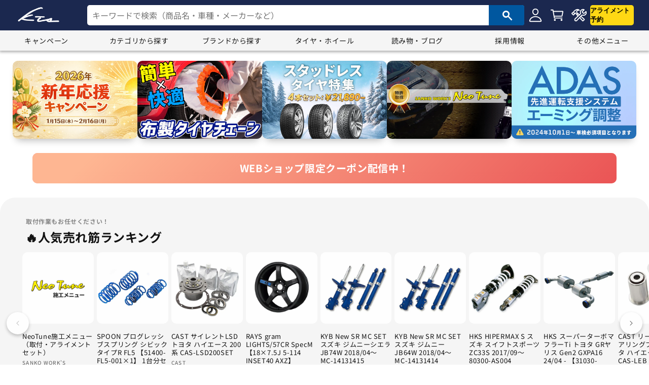

--- FILE ---
content_type: text/html; charset=utf-8
request_url: https://shop.kts-web.com/?name=cusco
body_size: 43096
content:
<!doctype html>
<html class="no-js" lang="ja">

  
  <head>
    <!-- Google Tag Manager -->
<script>(function(w,d,s,l,i){w[l]=w[l]||[];w[l].push({'gtm.start':
new Date().getTime(),event:'gtm.js'});var f=d.getElementsByTagName(s)[0],
j=d.createElement(s),dl=l!='dataLayer'?'&l='+l:'';j.async=true;j.src=
'https://www.googletagmanager.com/gtm.js?id='+i+dl;f.parentNode.insertBefore(j,f);
})(window,document,'script','dataLayer','GTM-NWD3NXSF');</script>
<!-- End Google Tag Manager -->
    <meta charset="utf-8">
    <meta http-equiv="X-UA-Compatible" content="IE=edge">
    <meta name="viewport" content="width=device-width,initial-scale=1">
    <meta name="theme-color" content="">
    <link rel="canonical" href="https://shop.kts-web.com/">
    <link rel="stylesheet" href="https://fonts.googleapis.com/css2?family=Material+Symbols+Outlined:opsz,wght,FILL,GRAD@48,400,0,0" /><link rel="icon" type="image/png" href="//shop.kts-web.com/cdn/shop/files/kts_logo_back_b_600x600_circle.png?crop=center&height=32&v=1704931804&width=32"><link rel="preconnect" href="https://fonts.shopifycdn.com" crossorigin><title>
      チューニング・カスタムパーツ専門店
 &ndash; KTS オンラインショップ</title>

    

    

<meta property="og:site_name" content="KTS オンラインショップ">
<meta property="og:url" content="https://shop.kts-web.com/">
<meta property="og:title" content="チューニング・カスタムパーツ専門店">
<meta property="og:type" content="website">
<meta property="og:description" content="KTS オンラインショップ"><meta name="twitter:card" content="summary_large_image">
<meta name="twitter:title" content="チューニング・カスタムパーツ専門店">
<meta name="twitter:description" content="KTS オンラインショップ">


    <script src="//shop.kts-web.com/cdn/shop/t/2/assets/constants.js?v=58251544750838685771702350423" defer="defer"></script>
    <script src="//shop.kts-web.com/cdn/shop/t/2/assets/pubsub.js?v=158357773527763999511702350424" defer="defer"></script>
    <script src="//shop.kts-web.com/cdn/shop/t/2/assets/global.js?v=139248116715221171191702350424" defer="defer"></script>
    <script src="//shop.kts-web.com/cdn/shop/t/2/assets/carousel.js?v=33471348899681819191702350423" defer="defer"></script>
    <script src="//shop.kts-web.com/cdn/shop/t/2/assets/search-box.js?v=157525868397069576871702350424" defer="defer"></script>
    <script src="//shop.kts-web.com/cdn/shop/t/2/assets/scroll.js?v=36472240748214930581702350424" defer="defer"></script>
    <script src="//shop.kts-web.com/cdn/shop/t/2/assets/question.js?v=126205477844863614061763610194" defer="defer"></script><script src="//shop.kts-web.com/cdn/shop/t/2/assets/animations.js?v=114255849464433187621702350423" defer="defer"></script><script>window.performance && window.performance.mark && window.performance.mark('shopify.content_for_header.start');</script><meta name="google-site-verification" content="Pc3V3LmDVPXT35aVJ4j62cd1PMnsnmLd2l8653eogWw">
<meta id="shopify-digital-wallet" name="shopify-digital-wallet" content="/67275391193/digital_wallets/dialog">
<script async="async" src="/checkouts/internal/preloads.js?locale=ja-JP"></script>
<script id="shopify-features" type="application/json">{"accessToken":"eb359d857cc5cc1dd57b9dafa478df24","betas":["rich-media-storefront-analytics"],"domain":"shop.kts-web.com","predictiveSearch":false,"shopId":67275391193,"locale":"ja"}</script>
<script>var Shopify = Shopify || {};
Shopify.shop = "2e2992-3.myshopify.com";
Shopify.locale = "ja";
Shopify.currency = {"active":"JPY","rate":"1.0"};
Shopify.country = "JP";
Shopify.theme = {"name":"Theme export  kts-test-myshopify-com-kts-dawn-1...","id":138036936921,"schema_name":"Dawn","schema_version":"10.0.0","theme_store_id":null,"role":"main"};
Shopify.theme.handle = "null";
Shopify.theme.style = {"id":null,"handle":null};
Shopify.cdnHost = "shop.kts-web.com/cdn";
Shopify.routes = Shopify.routes || {};
Shopify.routes.root = "/";</script>
<script type="module">!function(o){(o.Shopify=o.Shopify||{}).modules=!0}(window);</script>
<script>!function(o){function n(){var o=[];function n(){o.push(Array.prototype.slice.apply(arguments))}return n.q=o,n}var t=o.Shopify=o.Shopify||{};t.loadFeatures=n(),t.autoloadFeatures=n()}(window);</script>
<script id="shop-js-analytics" type="application/json">{"pageType":"index"}</script>
<script defer="defer" async type="module" src="//shop.kts-web.com/cdn/shopifycloud/shop-js/modules/v2/client.init-shop-cart-sync_0MstufBG.ja.esm.js"></script>
<script defer="defer" async type="module" src="//shop.kts-web.com/cdn/shopifycloud/shop-js/modules/v2/chunk.common_jll-23Z1.esm.js"></script>
<script defer="defer" async type="module" src="//shop.kts-web.com/cdn/shopifycloud/shop-js/modules/v2/chunk.modal_HXih6-AF.esm.js"></script>
<script type="module">
  await import("//shop.kts-web.com/cdn/shopifycloud/shop-js/modules/v2/client.init-shop-cart-sync_0MstufBG.ja.esm.js");
await import("//shop.kts-web.com/cdn/shopifycloud/shop-js/modules/v2/chunk.common_jll-23Z1.esm.js");
await import("//shop.kts-web.com/cdn/shopifycloud/shop-js/modules/v2/chunk.modal_HXih6-AF.esm.js");

  window.Shopify.SignInWithShop?.initShopCartSync?.({"fedCMEnabled":true,"windoidEnabled":true});

</script>
<script id="__st">var __st={"a":67275391193,"offset":32400,"reqid":"8b5586bc-20ae-46ce-9bbb-03fc16b8f168-1769147709","pageurl":"shop.kts-web.com\/?name=cusco","u":"2d426add416e","p":"home"};</script>
<script>window.ShopifyPaypalV4VisibilityTracking = true;</script>
<script id="captcha-bootstrap">!function(){'use strict';const t='contact',e='account',n='new_comment',o=[[t,t],['blogs',n],['comments',n],[t,'customer']],c=[[e,'customer_login'],[e,'guest_login'],[e,'recover_customer_password'],[e,'create_customer']],r=t=>t.map((([t,e])=>`form[action*='/${t}']:not([data-nocaptcha='true']) input[name='form_type'][value='${e}']`)).join(','),a=t=>()=>t?[...document.querySelectorAll(t)].map((t=>t.form)):[];function s(){const t=[...o],e=r(t);return a(e)}const i='password',u='form_key',d=['recaptcha-v3-token','g-recaptcha-response','h-captcha-response',i],f=()=>{try{return window.sessionStorage}catch{return}},m='__shopify_v',_=t=>t.elements[u];function p(t,e,n=!1){try{const o=window.sessionStorage,c=JSON.parse(o.getItem(e)),{data:r}=function(t){const{data:e,action:n}=t;return t[m]||n?{data:e,action:n}:{data:t,action:n}}(c);for(const[e,n]of Object.entries(r))t.elements[e]&&(t.elements[e].value=n);n&&o.removeItem(e)}catch(o){console.error('form repopulation failed',{error:o})}}const l='form_type',E='cptcha';function T(t){t.dataset[E]=!0}const w=window,h=w.document,L='Shopify',v='ce_forms',y='captcha';let A=!1;((t,e)=>{const n=(g='f06e6c50-85a8-45c8-87d0-21a2b65856fe',I='https://cdn.shopify.com/shopifycloud/storefront-forms-hcaptcha/ce_storefront_forms_captcha_hcaptcha.v1.5.2.iife.js',D={infoText:'hCaptchaによる保護',privacyText:'プライバシー',termsText:'利用規約'},(t,e,n)=>{const o=w[L][v],c=o.bindForm;if(c)return c(t,g,e,D).then(n);var r;o.q.push([[t,g,e,D],n]),r=I,A||(h.body.append(Object.assign(h.createElement('script'),{id:'captcha-provider',async:!0,src:r})),A=!0)});var g,I,D;w[L]=w[L]||{},w[L][v]=w[L][v]||{},w[L][v].q=[],w[L][y]=w[L][y]||{},w[L][y].protect=function(t,e){n(t,void 0,e),T(t)},Object.freeze(w[L][y]),function(t,e,n,w,h,L){const[v,y,A,g]=function(t,e,n){const i=e?o:[],u=t?c:[],d=[...i,...u],f=r(d),m=r(i),_=r(d.filter((([t,e])=>n.includes(e))));return[a(f),a(m),a(_),s()]}(w,h,L),I=t=>{const e=t.target;return e instanceof HTMLFormElement?e:e&&e.form},D=t=>v().includes(t);t.addEventListener('submit',(t=>{const e=I(t);if(!e)return;const n=D(e)&&!e.dataset.hcaptchaBound&&!e.dataset.recaptchaBound,o=_(e),c=g().includes(e)&&(!o||!o.value);(n||c)&&t.preventDefault(),c&&!n&&(function(t){try{if(!f())return;!function(t){const e=f();if(!e)return;const n=_(t);if(!n)return;const o=n.value;o&&e.removeItem(o)}(t);const e=Array.from(Array(32),(()=>Math.random().toString(36)[2])).join('');!function(t,e){_(t)||t.append(Object.assign(document.createElement('input'),{type:'hidden',name:u})),t.elements[u].value=e}(t,e),function(t,e){const n=f();if(!n)return;const o=[...t.querySelectorAll(`input[type='${i}']`)].map((({name:t})=>t)),c=[...d,...o],r={};for(const[a,s]of new FormData(t).entries())c.includes(a)||(r[a]=s);n.setItem(e,JSON.stringify({[m]:1,action:t.action,data:r}))}(t,e)}catch(e){console.error('failed to persist form',e)}}(e),e.submit())}));const S=(t,e)=>{t&&!t.dataset[E]&&(n(t,e.some((e=>e===t))),T(t))};for(const o of['focusin','change'])t.addEventListener(o,(t=>{const e=I(t);D(e)&&S(e,y())}));const B=e.get('form_key'),M=e.get(l),P=B&&M;t.addEventListener('DOMContentLoaded',(()=>{const t=y();if(P)for(const e of t)e.elements[l].value===M&&p(e,B);[...new Set([...A(),...v().filter((t=>'true'===t.dataset.shopifyCaptcha))])].forEach((e=>S(e,t)))}))}(h,new URLSearchParams(w.location.search),n,t,e,['guest_login'])})(!0,!0)}();</script>
<script integrity="sha256-4kQ18oKyAcykRKYeNunJcIwy7WH5gtpwJnB7kiuLZ1E=" data-source-attribution="shopify.loadfeatures" defer="defer" src="//shop.kts-web.com/cdn/shopifycloud/storefront/assets/storefront/load_feature-a0a9edcb.js" crossorigin="anonymous"></script>
<script data-source-attribution="shopify.dynamic_checkout.dynamic.init">var Shopify=Shopify||{};Shopify.PaymentButton=Shopify.PaymentButton||{isStorefrontPortableWallets:!0,init:function(){window.Shopify.PaymentButton.init=function(){};var t=document.createElement("script");t.src="https://shop.kts-web.com/cdn/shopifycloud/portable-wallets/latest/portable-wallets.ja.js",t.type="module",document.head.appendChild(t)}};
</script>
<script data-source-attribution="shopify.dynamic_checkout.buyer_consent">
  function portableWalletsHideBuyerConsent(e){var t=document.getElementById("shopify-buyer-consent"),n=document.getElementById("shopify-subscription-policy-button");t&&n&&(t.classList.add("hidden"),t.setAttribute("aria-hidden","true"),n.removeEventListener("click",e))}function portableWalletsShowBuyerConsent(e){var t=document.getElementById("shopify-buyer-consent"),n=document.getElementById("shopify-subscription-policy-button");t&&n&&(t.classList.remove("hidden"),t.removeAttribute("aria-hidden"),n.addEventListener("click",e))}window.Shopify?.PaymentButton&&(window.Shopify.PaymentButton.hideBuyerConsent=portableWalletsHideBuyerConsent,window.Shopify.PaymentButton.showBuyerConsent=portableWalletsShowBuyerConsent);
</script>
<script data-source-attribution="shopify.dynamic_checkout.cart.bootstrap">document.addEventListener("DOMContentLoaded",(function(){function t(){return document.querySelector("shopify-accelerated-checkout-cart, shopify-accelerated-checkout")}if(t())Shopify.PaymentButton.init();else{new MutationObserver((function(e,n){t()&&(Shopify.PaymentButton.init(),n.disconnect())})).observe(document.body,{childList:!0,subtree:!0})}}));
</script>

<script>window.performance && window.performance.mark && window.performance.mark('shopify.content_for_header.end');</script>


    <style data-shopify>
      @font-face {
  font-family: "Noto Sans Japanese";
  font-weight: 400;
  font-style: normal;
  font-display: swap;
  src: url("//shop.kts-web.com/cdn/fonts/noto_sans_japanese/notosansjapanese_n4.74a6927b879b930fdec4ab8bb6917103ae8bbca9.woff2") format("woff2"),
       url("//shop.kts-web.com/cdn/fonts/noto_sans_japanese/notosansjapanese_n4.15630f5c60bcf9ed7de2df9484ab75ddd007c8e2.woff") format("woff");
}

      @font-face {
  font-family: "Noto Sans Japanese";
  font-weight: 700;
  font-style: normal;
  font-display: swap;
  src: url("//shop.kts-web.com/cdn/fonts/noto_sans_japanese/notosansjapanese_n7.1abda075dc6bf08053b865d23e5712ef6cfa899b.woff2") format("woff2"),
       url("//shop.kts-web.com/cdn/fonts/noto_sans_japanese/notosansjapanese_n7.aa2be2df2112f4742b97ac4fa9dca5bb760e3ab4.woff") format("woff");
}

      
      
      @font-face {
  font-family: "Noto Sans Japanese";
  font-weight: 400;
  font-style: normal;
  font-display: swap;
  src: url("//shop.kts-web.com/cdn/fonts/noto_sans_japanese/notosansjapanese_n4.74a6927b879b930fdec4ab8bb6917103ae8bbca9.woff2") format("woff2"),
       url("//shop.kts-web.com/cdn/fonts/noto_sans_japanese/notosansjapanese_n4.15630f5c60bcf9ed7de2df9484ab75ddd007c8e2.woff") format("woff");
}


      
        :root,
        .color-background-1 {
          --color-background: 255,255,255;
        
          --gradient-background: #ffffff;
        
        --color-foreground: 18,18,18;
        --color-shadow: 18,18,18;
        --color-button: 18,18,18;
        --color-button-text: 255,255,255;
        --color-secondary-button: 255,255,255;
        --color-secondary-button-text: 18,18,18;
        --color-link: 18,18,18;
        --color-badge-foreground: 18,18,18;
        --color-badge-background: 255,255,255;
        --color-badge-border: 18,18,18;
        --payment-terms-background-color: rgb(255 255 255);
      }
      
        
        .color-background-2 {
          --color-background: 245,245,245;
        
          --gradient-background: #f5f5f5;
        
        --color-foreground: 18,18,18;
        --color-shadow: 18,18,18;
        --color-button: 18,18,18;
        --color-button-text: 255,255,255;
        --color-secondary-button: 245,245,245;
        --color-secondary-button-text: 18,18,18;
        --color-link: 18,18,18;
        --color-badge-foreground: 18,18,18;
        --color-badge-background: 245,245,245;
        --color-badge-border: 18,18,18;
        --payment-terms-background-color: rgb(245 245 245);
      }
      
        
        .color-inverse {
          --color-background: 46,110,163;
        
          --gradient-background: #2e6ea3;
        
        --color-foreground: 255,255,255;
        --color-shadow: 18,18,18;
        --color-button: 255,255,255;
        --color-button-text: 18,18,18;
        --color-secondary-button: 46,110,163;
        --color-secondary-button-text: 255,255,255;
        --color-link: 255,255,255;
        --color-badge-foreground: 255,255,255;
        --color-badge-background: 46,110,163;
        --color-badge-border: 255,255,255;
        --payment-terms-background-color: rgb(46 110 163);
      }
      
        
        .color-accent-1 {
          --color-background: 18,18,18;
        
          --gradient-background: #121212;
        
        --color-foreground: 255,255,255;
        --color-shadow: 18,18,18;
        --color-button: 255,255,255;
        --color-button-text: 18,18,18;
        --color-secondary-button: 18,18,18;
        --color-secondary-button-text: 255,255,255;
        --color-link: 255,255,255;
        --color-badge-foreground: 255,255,255;
        --color-badge-background: 18,18,18;
        --color-badge-border: 255,255,255;
        --payment-terms-background-color: rgb(18 18 18);
      }
      
        
        .color-accent-2 {
          --color-background: 0,87,159;
        
          --gradient-background: #00579f;
        
        --color-foreground: 255,255,255;
        --color-shadow: 18,18,18;
        --color-button: 255,255,255;
        --color-button-text: 0,87,159;
        --color-secondary-button: 0,87,159;
        --color-secondary-button-text: 255,255,255;
        --color-link: 255,255,255;
        --color-badge-foreground: 255,255,255;
        --color-badge-background: 0,87,159;
        --color-badge-border: 255,255,255;
        --payment-terms-background-color: rgb(0 87 159);
      }
      
        
        .color-scheme-db040d96-cb76-4e06-9062-6b378d9819a7 {
          --color-background: 245,245,245;
        
          --gradient-background: #f5f5f5;
        
        --color-foreground: 18,18,18;
        --color-shadow: 18,18,18;
        --color-button: 0,87,159;
        --color-button-text: 255,255,255;
        --color-secondary-button: 245,245,245;
        --color-secondary-button-text: 18,18,18;
        --color-link: 18,18,18;
        --color-badge-foreground: 18,18,18;
        --color-badge-background: 245,245,245;
        --color-badge-border: 18,18,18;
        --payment-terms-background-color: rgb(245 245 245);
      }
      
        
        .color-scheme-212e7ef8-68a3-4ca9-b64f-9c65a88bd52d {
          --color-background: 255,255,255;
        
          --gradient-background: #ffffff;
        
        --color-foreground: 18,18,18;
        --color-shadow: 18,18,18;
        --color-button: 0,87,159;
        --color-button-text: 255,255,255;
        --color-secondary-button: 255,255,255;
        --color-secondary-button-text: 18,18,18;
        --color-link: 18,18,18;
        --color-badge-foreground: 18,18,18;
        --color-badge-background: 255,255,255;
        --color-badge-border: 18,18,18;
        --payment-terms-background-color: rgb(255 255 255);
      }
      
        
        .color-scheme-14b63625-6ef8-4d8b-be04-610d78c6e3e1 {
          --color-background: 255,47,50;
        
          --gradient-background: #ff2f32;
        
        --color-foreground: 255,255,255;
        --color-shadow: 18,18,18;
        --color-button: 255,255,255;
        --color-button-text: 255,255,255;
        --color-secondary-button: 255,47,50;
        --color-secondary-button-text: 255,255,255;
        --color-link: 255,255,255;
        --color-badge-foreground: 255,255,255;
        --color-badge-background: 255,47,50;
        --color-badge-border: 255,255,255;
        --payment-terms-background-color: rgb(255 47 50);
      }
      
        
        .color-scheme-755c5b5c-bc39-42a6-b6ac-23eb5577845f {
          --color-background: 255,255,255;
        
          --gradient-background: #ffffff;
        
        --color-foreground: 243,175,46;
        --color-shadow: 18,18,18;
        --color-button: 18,18,18;
        --color-button-text: 255,255,255;
        --color-secondary-button: 255,255,255;
        --color-secondary-button-text: 18,18,18;
        --color-link: 18,18,18;
        --color-badge-foreground: 243,175,46;
        --color-badge-background: 255,255,255;
        --color-badge-border: 243,175,46;
        --payment-terms-background-color: rgb(255 255 255);
      }
      
        
        .color-scheme-10aa0361-158c-44a1-9b14-be9330161f35 {
          --color-background: 255,255,255;
        
          --gradient-background: #ffffff;
        
        --color-foreground: 18,18,18;
        --color-shadow: 18,18,18;
        --color-button: 255,216,20;
        --color-button-text: 18,18,18;
        --color-secondary-button: 255,255,255;
        --color-secondary-button-text: 18,18,18;
        --color-link: 18,18,18;
        --color-badge-foreground: 18,18,18;
        --color-badge-background: 255,255,255;
        --color-badge-border: 18,18,18;
        --payment-terms-background-color: rgb(255 255 255);
      }
      
        
        .color-scheme-73203ed1-a568-4a6d-a789-9e29526584b6 {
          --color-background: 255,255,255;
        
          --gradient-background: #ffffff;
        
        --color-foreground: 18,18,18;
        --color-shadow: 18,18,18;
        --color-button: 244,141,72;
        --color-button-text: 255,255,255;
        --color-secondary-button: 255,255,255;
        --color-secondary-button-text: 18,18,18;
        --color-link: 18,18,18;
        --color-badge-foreground: 18,18,18;
        --color-badge-background: 255,255,255;
        --color-badge-border: 18,18,18;
        --payment-terms-background-color: rgb(255 255 255);
      }
      
        
        .color-scheme-e642e9b4-5b81-41b2-9c7a-cb4becc8f6de {
          --color-background: 255,255,255;
        
          --gradient-background: #ffffff;
        
        --color-foreground: 255,255,255;
        --color-shadow: 18,18,18;
        --color-button: 18,18,18;
        --color-button-text: 255,255,255;
        --color-secondary-button: 255,255,255;
        --color-secondary-button-text: 18,18,18;
        --color-link: 18,18,18;
        --color-badge-foreground: 255,255,255;
        --color-badge-background: 255,255,255;
        --color-badge-border: 255,255,255;
        --payment-terms-background-color: rgb(255 255 255);
      }
      
        
        .color-scheme-ea83d372-a104-4d24-a2f8-42b0d67c7f6d {
          --color-background: 255,255,255;
        
          --gradient-background: #ffffff;
        
        --color-foreground: 51,51,51;
        --color-shadow: 18,18,18;
        --color-button: 18,18,18;
        --color-button-text: 225,242,255;
        --color-secondary-button: 255,255,255;
        --color-secondary-button-text: 18,18,18;
        --color-link: 18,18,18;
        --color-badge-foreground: 51,51,51;
        --color-badge-background: 255,255,255;
        --color-badge-border: 51,51,51;
        --payment-terms-background-color: rgb(255 255 255);
      }
      

      body, .color-background-1, .color-background-2, .color-inverse, .color-accent-1, .color-accent-2, .color-scheme-db040d96-cb76-4e06-9062-6b378d9819a7, .color-scheme-212e7ef8-68a3-4ca9-b64f-9c65a88bd52d, .color-scheme-14b63625-6ef8-4d8b-be04-610d78c6e3e1, .color-scheme-755c5b5c-bc39-42a6-b6ac-23eb5577845f, .color-scheme-10aa0361-158c-44a1-9b14-be9330161f35, .color-scheme-73203ed1-a568-4a6d-a789-9e29526584b6, .color-scheme-e642e9b4-5b81-41b2-9c7a-cb4becc8f6de, .color-scheme-ea83d372-a104-4d24-a2f8-42b0d67c7f6d {
        color: rgba(var(--color-foreground), 0.75);
        background-color: rgb(var(--color-background));
      }

      :root {
        --font-body-family: "Noto Sans Japanese", sans-serif;
        --font-body-style: normal;
        --font-body-weight: 400;
        --font-body-weight-bold: 700;

        --font-heading-family: "Noto Sans Japanese", sans-serif;
        --font-heading-style: normal;
        --font-heading-weight: 400;

        --font-body-scale: 1.0;
        --font-heading-scale: 1.0;

        --media-padding: px;
        --media-border-opacity: 0.05;
        --media-border-width: 1px;
        --media-radius: 0px;
        --media-shadow-opacity: 0.0;
        --media-shadow-horizontal-offset: 0px;
        --media-shadow-vertical-offset: 0px;
        --media-shadow-blur-radius: 0px;
        --media-shadow-visible: 0;

        --page-width: 140rem;
        --page-width-margin: 0rem;

        --product-card-image-padding: 0.0rem;
        --product-card-corner-radius: 0.0rem;
        --product-card-text-alignment: left;
        --product-card-border-width: 0.0rem;
        --product-card-border-opacity: 0.0;
        --product-card-shadow-opacity: 0.1;
        --product-card-shadow-visible: 1;
        --product-card-shadow-horizontal-offset: 0.0rem;
        --product-card-shadow-vertical-offset: 0.0rem;
        --product-card-shadow-blur-radius: 0.0rem;

        --collection-card-image-padding: 0.0rem;
        --collection-card-corner-radius: 0.0rem;
        --collection-card-text-alignment: left;
        --collection-card-border-width: 0.0rem;
        --collection-card-border-opacity: 0.0;
        --collection-card-shadow-opacity: 0.1;
        --collection-card-shadow-visible: 1;
        --collection-card-shadow-horizontal-offset: 0.0rem;
        --collection-card-shadow-vertical-offset: 0.0rem;
        --collection-card-shadow-blur-radius: 0.0rem;

        --blog-card-image-padding: 0.0rem;
        --blog-card-corner-radius: 1.0rem;
        --blog-card-text-alignment: left;
        --blog-card-border-width: 0.1rem;
        --blog-card-border-opacity: 0.1;
        --blog-card-shadow-opacity: 0.1;
        --blog-card-shadow-visible: 1;
        --blog-card-shadow-horizontal-offset: 0.0rem;
        --blog-card-shadow-vertical-offset: 0.0rem;
        --blog-card-shadow-blur-radius: 0.0rem;

        --badge-corner-radius: 0.6rem;

        --popup-border-width: 1px;
        --popup-border-opacity: 0.1;
        --popup-corner-radius: 0px;
        --popup-shadow-opacity: 0.0;
        --popup-shadow-horizontal-offset: 0px;
        --popup-shadow-vertical-offset: 0px;
        --popup-shadow-blur-radius: 0px;

        --drawer-border-width: 1px;
        --drawer-border-opacity: 0.1;
        --drawer-shadow-opacity: 0.0;
        --drawer-shadow-horizontal-offset: 0px;
        --drawer-shadow-vertical-offset: 0px;
        --drawer-shadow-blur-radius: 0px;

        --spacing-sections-desktop: 0px;
        --spacing-sections-mobile: 0px;

        --grid-desktop-vertical-spacing: 20px;
        --grid-desktop-horizontal-spacing: 12px;
        --grid-mobile-vertical-spacing: 10px;
        --grid-mobile-horizontal-spacing: 6px;

        --text-boxes-border-opacity: 0.0;
        --text-boxes-border-width: 0px;
        --text-boxes-radius: 0px;
        --text-boxes-shadow-opacity: 0.0;
        --text-boxes-shadow-visible: 0;
        --text-boxes-shadow-horizontal-offset: 0px;
        --text-boxes-shadow-vertical-offset: 0px;
        --text-boxes-shadow-blur-radius: 0px;

        --buttons-radius: 10px;
        --buttons-radius-outset: 11px;
        --buttons-border-width: 1px;
        --buttons-border-opacity: 1.0;
        --buttons-shadow-opacity: 0.0;
        --buttons-shadow-visible: 0;
        --buttons-shadow-horizontal-offset: 0px;
        --buttons-shadow-vertical-offset: 0px;
        --buttons-shadow-blur-radius: 0px;
        --buttons-border-offset: 0.3px;

        --inputs-radius: 0px;
        --inputs-border-width: 0px;
        --inputs-border-opacity: 0.0;
        --inputs-shadow-opacity: 0.0;
        --inputs-shadow-horizontal-offset: -12px;
        --inputs-margin-offset: 0px;
        --inputs-shadow-vertical-offset: -12px;
        --inputs-shadow-blur-radius: 0px;
        --inputs-radius-outset: 0px;

        --variant-pills-radius: 10px;
        --variant-pills-border-width: 2px;
        --variant-pills-border-opacity: 0.55;
        --variant-pills-shadow-opacity: 0.0;
        --variant-pills-shadow-horizontal-offset: 0px;
        --variant-pills-shadow-vertical-offset: 0px;
        --variant-pills-shadow-blur-radius: 0px;
      }

      *,
      *::before,
      *::after {
        box-sizing: inherit;
      }

      html {
        box-sizing: border-box;
        font-size: calc(var(--font-body-scale) * 62.5%);
        height: 100%;
      }

      body {
        display: grid;
        grid-template-rows: auto auto 1fr auto;
        grid-template-columns: 100%;
        min-height: 100%;
        margin: 0;
        font-size: 1.5rem;
        letter-spacing: 0.06rem;
        line-height: calc(1 + 0.8 / var(--font-body-scale));
        font-family: var(--font-body-family);
        font-style: var(--font-body-style);
        font-weight: var(--font-body-weight);
      }

      @media screen and (min-width: 750px) {
        body {
          font-size: 1.6rem;
        }
      }
    </style>

    <link href="//shop.kts-web.com/cdn/shop/t/2/assets/base.css?v=49455524584455033041761635671" rel="stylesheet" type="text/css" media="all" />
    <link href="//shop.kts-web.com/cdn/shop/t/2/assets/kts-style.css?v=43689097485744311241704931308" rel="stylesheet" type="text/css" media="all" />
<link rel="preload" as="font" href="//shop.kts-web.com/cdn/fonts/noto_sans_japanese/notosansjapanese_n4.74a6927b879b930fdec4ab8bb6917103ae8bbca9.woff2" type="font/woff2" crossorigin><link rel="preload" as="font" href="//shop.kts-web.com/cdn/fonts/noto_sans_japanese/notosansjapanese_n4.74a6927b879b930fdec4ab8bb6917103ae8bbca9.woff2" type="font/woff2" crossorigin><link
        rel="stylesheet"
        href="//shop.kts-web.com/cdn/shop/t/2/assets/component-predictive-search.css?v=118923337488134913561702350423"
        media="print"
        onload="this.media='all'"
      ><script>
      document.documentElement.className = document.documentElement.className.replace('no-js', 'js');
      if (Shopify.designMode) {
        document.documentElement.classList.add('shopify-design-mode');
      }
    </script>

<script type="text/javascript">
    (function(c,l,a,r,i,t,y){
        c[a]=c[a]||function(){(c[a].q=c[a].q||[]).push(arguments)};
        t=l.createElement(r);t.async=1;t.src="https://www.clarity.ms/tag/"+i;
        y=l.getElementsByTagName(r)[0];y.parentNode.insertBefore(t,y);
    })(window, document, "clarity", "script", "km3ei3wzmr");
</script>
    
  <link href="https://monorail-edge.shopifysvc.com" rel="dns-prefetch">
<script>(function(){if ("sendBeacon" in navigator && "performance" in window) {try {var session_token_from_headers = performance.getEntriesByType('navigation')[0].serverTiming.find(x => x.name == '_s').description;} catch {var session_token_from_headers = undefined;}var session_cookie_matches = document.cookie.match(/_shopify_s=([^;]*)/);var session_token_from_cookie = session_cookie_matches && session_cookie_matches.length === 2 ? session_cookie_matches[1] : "";var session_token = session_token_from_headers || session_token_from_cookie || "";function handle_abandonment_event(e) {var entries = performance.getEntries().filter(function(entry) {return /monorail-edge.shopifysvc.com/.test(entry.name);});if (!window.abandonment_tracked && entries.length === 0) {window.abandonment_tracked = true;var currentMs = Date.now();var navigation_start = performance.timing.navigationStart;var payload = {shop_id: 67275391193,url: window.location.href,navigation_start,duration: currentMs - navigation_start,session_token,page_type: "index"};window.navigator.sendBeacon("https://monorail-edge.shopifysvc.com/v1/produce", JSON.stringify({schema_id: "online_store_buyer_site_abandonment/1.1",payload: payload,metadata: {event_created_at_ms: currentMs,event_sent_at_ms: currentMs}}));}}window.addEventListener('pagehide', handle_abandonment_event);}}());</script>
<script id="web-pixels-manager-setup">(function e(e,d,r,n,o){if(void 0===o&&(o={}),!Boolean(null===(a=null===(i=window.Shopify)||void 0===i?void 0:i.analytics)||void 0===a?void 0:a.replayQueue)){var i,a;window.Shopify=window.Shopify||{};var t=window.Shopify;t.analytics=t.analytics||{};var s=t.analytics;s.replayQueue=[],s.publish=function(e,d,r){return s.replayQueue.push([e,d,r]),!0};try{self.performance.mark("wpm:start")}catch(e){}var l=function(){var e={modern:/Edge?\/(1{2}[4-9]|1[2-9]\d|[2-9]\d{2}|\d{4,})\.\d+(\.\d+|)|Firefox\/(1{2}[4-9]|1[2-9]\d|[2-9]\d{2}|\d{4,})\.\d+(\.\d+|)|Chrom(ium|e)\/(9{2}|\d{3,})\.\d+(\.\d+|)|(Maci|X1{2}).+ Version\/(15\.\d+|(1[6-9]|[2-9]\d|\d{3,})\.\d+)([,.]\d+|)( \(\w+\)|)( Mobile\/\w+|) Safari\/|Chrome.+OPR\/(9{2}|\d{3,})\.\d+\.\d+|(CPU[ +]OS|iPhone[ +]OS|CPU[ +]iPhone|CPU IPhone OS|CPU iPad OS)[ +]+(15[._]\d+|(1[6-9]|[2-9]\d|\d{3,})[._]\d+)([._]\d+|)|Android:?[ /-](13[3-9]|1[4-9]\d|[2-9]\d{2}|\d{4,})(\.\d+|)(\.\d+|)|Android.+Firefox\/(13[5-9]|1[4-9]\d|[2-9]\d{2}|\d{4,})\.\d+(\.\d+|)|Android.+Chrom(ium|e)\/(13[3-9]|1[4-9]\d|[2-9]\d{2}|\d{4,})\.\d+(\.\d+|)|SamsungBrowser\/([2-9]\d|\d{3,})\.\d+/,legacy:/Edge?\/(1[6-9]|[2-9]\d|\d{3,})\.\d+(\.\d+|)|Firefox\/(5[4-9]|[6-9]\d|\d{3,})\.\d+(\.\d+|)|Chrom(ium|e)\/(5[1-9]|[6-9]\d|\d{3,})\.\d+(\.\d+|)([\d.]+$|.*Safari\/(?![\d.]+ Edge\/[\d.]+$))|(Maci|X1{2}).+ Version\/(10\.\d+|(1[1-9]|[2-9]\d|\d{3,})\.\d+)([,.]\d+|)( \(\w+\)|)( Mobile\/\w+|) Safari\/|Chrome.+OPR\/(3[89]|[4-9]\d|\d{3,})\.\d+\.\d+|(CPU[ +]OS|iPhone[ +]OS|CPU[ +]iPhone|CPU IPhone OS|CPU iPad OS)[ +]+(10[._]\d+|(1[1-9]|[2-9]\d|\d{3,})[._]\d+)([._]\d+|)|Android:?[ /-](13[3-9]|1[4-9]\d|[2-9]\d{2}|\d{4,})(\.\d+|)(\.\d+|)|Mobile Safari.+OPR\/([89]\d|\d{3,})\.\d+\.\d+|Android.+Firefox\/(13[5-9]|1[4-9]\d|[2-9]\d{2}|\d{4,})\.\d+(\.\d+|)|Android.+Chrom(ium|e)\/(13[3-9]|1[4-9]\d|[2-9]\d{2}|\d{4,})\.\d+(\.\d+|)|Android.+(UC? ?Browser|UCWEB|U3)[ /]?(15\.([5-9]|\d{2,})|(1[6-9]|[2-9]\d|\d{3,})\.\d+)\.\d+|SamsungBrowser\/(5\.\d+|([6-9]|\d{2,})\.\d+)|Android.+MQ{2}Browser\/(14(\.(9|\d{2,})|)|(1[5-9]|[2-9]\d|\d{3,})(\.\d+|))(\.\d+|)|K[Aa][Ii]OS\/(3\.\d+|([4-9]|\d{2,})\.\d+)(\.\d+|)/},d=e.modern,r=e.legacy,n=navigator.userAgent;return n.match(d)?"modern":n.match(r)?"legacy":"unknown"}(),u="modern"===l?"modern":"legacy",c=(null!=n?n:{modern:"",legacy:""})[u],f=function(e){return[e.baseUrl,"/wpm","/b",e.hashVersion,"modern"===e.buildTarget?"m":"l",".js"].join("")}({baseUrl:d,hashVersion:r,buildTarget:u}),m=function(e){var d=e.version,r=e.bundleTarget,n=e.surface,o=e.pageUrl,i=e.monorailEndpoint;return{emit:function(e){var a=e.status,t=e.errorMsg,s=(new Date).getTime(),l=JSON.stringify({metadata:{event_sent_at_ms:s},events:[{schema_id:"web_pixels_manager_load/3.1",payload:{version:d,bundle_target:r,page_url:o,status:a,surface:n,error_msg:t},metadata:{event_created_at_ms:s}}]});if(!i)return console&&console.warn&&console.warn("[Web Pixels Manager] No Monorail endpoint provided, skipping logging."),!1;try{return self.navigator.sendBeacon.bind(self.navigator)(i,l)}catch(e){}var u=new XMLHttpRequest;try{return u.open("POST",i,!0),u.setRequestHeader("Content-Type","text/plain"),u.send(l),!0}catch(e){return console&&console.warn&&console.warn("[Web Pixels Manager] Got an unhandled error while logging to Monorail."),!1}}}}({version:r,bundleTarget:l,surface:e.surface,pageUrl:self.location.href,monorailEndpoint:e.monorailEndpoint});try{o.browserTarget=l,function(e){var d=e.src,r=e.async,n=void 0===r||r,o=e.onload,i=e.onerror,a=e.sri,t=e.scriptDataAttributes,s=void 0===t?{}:t,l=document.createElement("script"),u=document.querySelector("head"),c=document.querySelector("body");if(l.async=n,l.src=d,a&&(l.integrity=a,l.crossOrigin="anonymous"),s)for(var f in s)if(Object.prototype.hasOwnProperty.call(s,f))try{l.dataset[f]=s[f]}catch(e){}if(o&&l.addEventListener("load",o),i&&l.addEventListener("error",i),u)u.appendChild(l);else{if(!c)throw new Error("Did not find a head or body element to append the script");c.appendChild(l)}}({src:f,async:!0,onload:function(){if(!function(){var e,d;return Boolean(null===(d=null===(e=window.Shopify)||void 0===e?void 0:e.analytics)||void 0===d?void 0:d.initialized)}()){var d=window.webPixelsManager.init(e)||void 0;if(d){var r=window.Shopify.analytics;r.replayQueue.forEach((function(e){var r=e[0],n=e[1],o=e[2];d.publishCustomEvent(r,n,o)})),r.replayQueue=[],r.publish=d.publishCustomEvent,r.visitor=d.visitor,r.initialized=!0}}},onerror:function(){return m.emit({status:"failed",errorMsg:"".concat(f," has failed to load")})},sri:function(e){var d=/^sha384-[A-Za-z0-9+/=]+$/;return"string"==typeof e&&d.test(e)}(c)?c:"",scriptDataAttributes:o}),m.emit({status:"loading"})}catch(e){m.emit({status:"failed",errorMsg:(null==e?void 0:e.message)||"Unknown error"})}}})({shopId: 67275391193,storefrontBaseUrl: "https://shop.kts-web.com",extensionsBaseUrl: "https://extensions.shopifycdn.com/cdn/shopifycloud/web-pixels-manager",monorailEndpoint: "https://monorail-edge.shopifysvc.com/unstable/produce_batch",surface: "storefront-renderer",enabledBetaFlags: ["2dca8a86"],webPixelsConfigList: [{"id":"969867481","configuration":"{\"webPixelName\":\"Judge.me\"}","eventPayloadVersion":"v1","runtimeContext":"STRICT","scriptVersion":"34ad157958823915625854214640f0bf","type":"APP","apiClientId":683015,"privacyPurposes":["ANALYTICS"],"dataSharingAdjustments":{"protectedCustomerApprovalScopes":["read_customer_email","read_customer_name","read_customer_personal_data","read_customer_phone"]}},{"id":"480248025","configuration":"{\"config\":\"{\\\"pixel_id\\\":\\\"G-BB7GBH7SXD\\\",\\\"target_country\\\":\\\"JP\\\",\\\"gtag_events\\\":[{\\\"type\\\":\\\"begin_checkout\\\",\\\"action_label\\\":[\\\"G-BB7GBH7SXD\\\",\\\"AW-970727982\\\/6LviCMHhtfkZEK7E8M4D\\\"]},{\\\"type\\\":\\\"search\\\",\\\"action_label\\\":[\\\"G-BB7GBH7SXD\\\",\\\"AW-970727982\\\/8jfjCL3dtfkZEK7E8M4D\\\"]},{\\\"type\\\":\\\"view_item\\\",\\\"action_label\\\":[\\\"G-BB7GBH7SXD\\\",\\\"AW-970727982\\\/fEjKCLrdtfkZEK7E8M4D\\\",\\\"MC-5NKKWX7VLN\\\"]},{\\\"type\\\":\\\"purchase\\\",\\\"action_label\\\":[\\\"G-BB7GBH7SXD\\\",\\\"AW-970727982\\\/F9f3CLTdtfkZEK7E8M4D\\\",\\\"MC-5NKKWX7VLN\\\"]},{\\\"type\\\":\\\"page_view\\\",\\\"action_label\\\":[\\\"G-BB7GBH7SXD\\\",\\\"AW-970727982\\\/keqYCLfdtfkZEK7E8M4D\\\",\\\"MC-5NKKWX7VLN\\\"]},{\\\"type\\\":\\\"add_payment_info\\\",\\\"action_label\\\":[\\\"G-BB7GBH7SXD\\\",\\\"AW-970727982\\\/bUjqCMThtfkZEK7E8M4D\\\"]},{\\\"type\\\":\\\"add_to_cart\\\",\\\"action_label\\\":[\\\"G-BB7GBH7SXD\\\",\\\"AW-970727982\\\/zYf0CMDdtfkZEK7E8M4D\\\"]}],\\\"enable_monitoring_mode\\\":false}\"}","eventPayloadVersion":"v1","runtimeContext":"OPEN","scriptVersion":"b2a88bafab3e21179ed38636efcd8a93","type":"APP","apiClientId":1780363,"privacyPurposes":[],"dataSharingAdjustments":{"protectedCustomerApprovalScopes":["read_customer_address","read_customer_email","read_customer_name","read_customer_personal_data","read_customer_phone"]}},{"id":"shopify-app-pixel","configuration":"{}","eventPayloadVersion":"v1","runtimeContext":"STRICT","scriptVersion":"0450","apiClientId":"shopify-pixel","type":"APP","privacyPurposes":["ANALYTICS","MARKETING"]},{"id":"shopify-custom-pixel","eventPayloadVersion":"v1","runtimeContext":"LAX","scriptVersion":"0450","apiClientId":"shopify-pixel","type":"CUSTOM","privacyPurposes":["ANALYTICS","MARKETING"]}],isMerchantRequest: false,initData: {"shop":{"name":"KTS オンラインショップ","paymentSettings":{"currencyCode":"JPY"},"myshopifyDomain":"2e2992-3.myshopify.com","countryCode":"JP","storefrontUrl":"https:\/\/shop.kts-web.com"},"customer":null,"cart":null,"checkout":null,"productVariants":[],"purchasingCompany":null},},"https://shop.kts-web.com/cdn","fcfee988w5aeb613cpc8e4bc33m6693e112",{"modern":"","legacy":""},{"shopId":"67275391193","storefrontBaseUrl":"https:\/\/shop.kts-web.com","extensionBaseUrl":"https:\/\/extensions.shopifycdn.com\/cdn\/shopifycloud\/web-pixels-manager","surface":"storefront-renderer","enabledBetaFlags":"[\"2dca8a86\"]","isMerchantRequest":"false","hashVersion":"fcfee988w5aeb613cpc8e4bc33m6693e112","publish":"custom","events":"[[\"page_viewed\",{}]]"});</script><script>
  window.ShopifyAnalytics = window.ShopifyAnalytics || {};
  window.ShopifyAnalytics.meta = window.ShopifyAnalytics.meta || {};
  window.ShopifyAnalytics.meta.currency = 'JPY';
  var meta = {"page":{"pageType":"home","requestId":"8b5586bc-20ae-46ce-9bbb-03fc16b8f168-1769147709"}};
  for (var attr in meta) {
    window.ShopifyAnalytics.meta[attr] = meta[attr];
  }
</script>
<script class="analytics">
  (function () {
    var customDocumentWrite = function(content) {
      var jquery = null;

      if (window.jQuery) {
        jquery = window.jQuery;
      } else if (window.Checkout && window.Checkout.$) {
        jquery = window.Checkout.$;
      }

      if (jquery) {
        jquery('body').append(content);
      }
    };

    var hasLoggedConversion = function(token) {
      if (token) {
        return document.cookie.indexOf('loggedConversion=' + token) !== -1;
      }
      return false;
    }

    var setCookieIfConversion = function(token) {
      if (token) {
        var twoMonthsFromNow = new Date(Date.now());
        twoMonthsFromNow.setMonth(twoMonthsFromNow.getMonth() + 2);

        document.cookie = 'loggedConversion=' + token + '; expires=' + twoMonthsFromNow;
      }
    }

    var trekkie = window.ShopifyAnalytics.lib = window.trekkie = window.trekkie || [];
    if (trekkie.integrations) {
      return;
    }
    trekkie.methods = [
      'identify',
      'page',
      'ready',
      'track',
      'trackForm',
      'trackLink'
    ];
    trekkie.factory = function(method) {
      return function() {
        var args = Array.prototype.slice.call(arguments);
        args.unshift(method);
        trekkie.push(args);
        return trekkie;
      };
    };
    for (var i = 0; i < trekkie.methods.length; i++) {
      var key = trekkie.methods[i];
      trekkie[key] = trekkie.factory(key);
    }
    trekkie.load = function(config) {
      trekkie.config = config || {};
      trekkie.config.initialDocumentCookie = document.cookie;
      var first = document.getElementsByTagName('script')[0];
      var script = document.createElement('script');
      script.type = 'text/javascript';
      script.onerror = function(e) {
        var scriptFallback = document.createElement('script');
        scriptFallback.type = 'text/javascript';
        scriptFallback.onerror = function(error) {
                var Monorail = {
      produce: function produce(monorailDomain, schemaId, payload) {
        var currentMs = new Date().getTime();
        var event = {
          schema_id: schemaId,
          payload: payload,
          metadata: {
            event_created_at_ms: currentMs,
            event_sent_at_ms: currentMs
          }
        };
        return Monorail.sendRequest("https://" + monorailDomain + "/v1/produce", JSON.stringify(event));
      },
      sendRequest: function sendRequest(endpointUrl, payload) {
        // Try the sendBeacon API
        if (window && window.navigator && typeof window.navigator.sendBeacon === 'function' && typeof window.Blob === 'function' && !Monorail.isIos12()) {
          var blobData = new window.Blob([payload], {
            type: 'text/plain'
          });

          if (window.navigator.sendBeacon(endpointUrl, blobData)) {
            return true;
          } // sendBeacon was not successful

        } // XHR beacon

        var xhr = new XMLHttpRequest();

        try {
          xhr.open('POST', endpointUrl);
          xhr.setRequestHeader('Content-Type', 'text/plain');
          xhr.send(payload);
        } catch (e) {
          console.log(e);
        }

        return false;
      },
      isIos12: function isIos12() {
        return window.navigator.userAgent.lastIndexOf('iPhone; CPU iPhone OS 12_') !== -1 || window.navigator.userAgent.lastIndexOf('iPad; CPU OS 12_') !== -1;
      }
    };
    Monorail.produce('monorail-edge.shopifysvc.com',
      'trekkie_storefront_load_errors/1.1',
      {shop_id: 67275391193,
      theme_id: 138036936921,
      app_name: "storefront",
      context_url: window.location.href,
      source_url: "//shop.kts-web.com/cdn/s/trekkie.storefront.8d95595f799fbf7e1d32231b9a28fd43b70c67d3.min.js"});

        };
        scriptFallback.async = true;
        scriptFallback.src = '//shop.kts-web.com/cdn/s/trekkie.storefront.8d95595f799fbf7e1d32231b9a28fd43b70c67d3.min.js';
        first.parentNode.insertBefore(scriptFallback, first);
      };
      script.async = true;
      script.src = '//shop.kts-web.com/cdn/s/trekkie.storefront.8d95595f799fbf7e1d32231b9a28fd43b70c67d3.min.js';
      first.parentNode.insertBefore(script, first);
    };
    trekkie.load(
      {"Trekkie":{"appName":"storefront","development":false,"defaultAttributes":{"shopId":67275391193,"isMerchantRequest":null,"themeId":138036936921,"themeCityHash":"1533126546923506288","contentLanguage":"ja","currency":"JPY"},"isServerSideCookieWritingEnabled":true,"monorailRegion":"shop_domain","enabledBetaFlags":["65f19447"]},"Session Attribution":{},"S2S":{"facebookCapiEnabled":false,"source":"trekkie-storefront-renderer","apiClientId":580111}}
    );

    var loaded = false;
    trekkie.ready(function() {
      if (loaded) return;
      loaded = true;

      window.ShopifyAnalytics.lib = window.trekkie;

      var originalDocumentWrite = document.write;
      document.write = customDocumentWrite;
      try { window.ShopifyAnalytics.merchantGoogleAnalytics.call(this); } catch(error) {};
      document.write = originalDocumentWrite;

      window.ShopifyAnalytics.lib.page(null,{"pageType":"home","requestId":"8b5586bc-20ae-46ce-9bbb-03fc16b8f168-1769147709","shopifyEmitted":true});

      var match = window.location.pathname.match(/checkouts\/(.+)\/(thank_you|post_purchase)/)
      var token = match? match[1]: undefined;
      if (!hasLoggedConversion(token)) {
        setCookieIfConversion(token);
        
      }
    });


        var eventsListenerScript = document.createElement('script');
        eventsListenerScript.async = true;
        eventsListenerScript.src = "//shop.kts-web.com/cdn/shopifycloud/storefront/assets/shop_events_listener-3da45d37.js";
        document.getElementsByTagName('head')[0].appendChild(eventsListenerScript);

})();</script>
<script
  defer
  src="https://shop.kts-web.com/cdn/shopifycloud/perf-kit/shopify-perf-kit-3.0.4.min.js"
  data-application="storefront-renderer"
  data-shop-id="67275391193"
  data-render-region="gcp-us-central1"
  data-page-type="index"
  data-theme-instance-id="138036936921"
  data-theme-name="Dawn"
  data-theme-version="10.0.0"
  data-monorail-region="shop_domain"
  data-resource-timing-sampling-rate="10"
  data-shs="true"
  data-shs-beacon="true"
  data-shs-export-with-fetch="true"
  data-shs-logs-sample-rate="1"
  data-shs-beacon-endpoint="https://shop.kts-web.com/api/collect"
></script>
</head>

  <body class="gradient animate--hover-default">
    <!-- Google Tag Manager (noscript) -->
<noscript><iframe src="https://www.googletagmanager.com/ns.html?id=GTM-NWD3NXSF"
height="0" width="0" style="display:none;visibility:hidden"></iframe></noscript>
<!-- End Google Tag Manager (noscript) -->
    <a class="skip-to-content-link button visually-hidden" href="#MainContent">
      コンテンツに進む
    </a><!-- BEGIN sections: header-group -->
<div id="shopify-section-sections--17044266942681__announcement-bar" class="shopify-section shopify-section-group-header-group announcement-bar-section"><link href="//shop.kts-web.com/cdn/shop/t/2/assets/component-slideshow.css?v=83743227411799112781702350423" rel="stylesheet" type="text/css" media="all" />
<link href="//shop.kts-web.com/cdn/shop/t/2/assets/component-slider.css?v=39812257074342221231704765757" rel="stylesheet" type="text/css" media="all" />

<div
  class="utility-bar color-accent-2 gradient"
  
></div>


<style> #shopify-section-sections--17044266942681__announcement-bar .slider-button {background: none !important; box-shadow: none !important;} </style></div><section id="shopify-section-sections--17044266942681__c462f5e7-aa2e-49f4-8858-8ad2988f143e" class="shopify-section shopify-section-group-header-group section"><style data-shopify>.section-sections--17044266942681__c462f5e7-aa2e-49f4-8858-8ad2988f143e-padding {
    padding-top: calc(0px * 0.75);
    padding-bottom: calc(0px  * 0.75);
  }

  @media screen and (min-width: 750px) {
    .section-sections--17044266942681__c462f5e7-aa2e-49f4-8858-8ad2988f143e-padding {
      padding-top: 0px;
      padding-bottom: 0px;
    }
  }</style><div class="color-background-1 gradient">
  <div class="section-sections--17044266942681__c462f5e7-aa2e-49f4-8858-8ad2988f143e-padding">
    <div class="kts-main-header">
    <div class="kts-main-header-logo"><a href="/">
        <img class="kts-main-header-logo-img" src="https://www.kts-web.com/assets/img/kts_logo_line_w_600x600.png"></a>
    </div>
    <div class="kts-main-header-searchbox">
        <span class="header-search">
        <form class="search" action="/search">
            <input class="searchbox" type="text" placeholder="キーワードで検索（商品名・車種・メーカーなど）" name="q" value=""  />
<input class="searchbox-sp" type="text" placeholder="キーワードで検索" name="q" value=""  />
            <input class="btn-search"type="submit" value="" /><span class="material-symbols-outlined search">
search
</span>
        </form>
        </span>
        <span class="kts-main-header-btn"><a href="/account"><ion-icon name="person-outline"></ion-icon></a></span>
        <span class="kts-main-header-btn"><a href="/cart"><ion-icon name="cart-outline"></ion-icon></a></span>
<span class="kts-main-header-btn"><a href="/blogs/shopmenu/price"><ion-icon name="construct-outline"></ion-icon></a></span>
    <button class="kts-main-header-reserve"><a href="/pages/alignment-reserve">
        アライメント予約
    </a></button>
</div>
<div class="spmenu-button">
    <input type="checkbox" class="menu-btn" id="menu-btn">
    <label for="menu-btn" class="menu-icon"><span class="navicon"></span></label>
    <ul class="menu">
        <li class="spmenu-ali"><a href="/pages/alignment-reserve">アライメント予約</a></li>
        <li><a href="/#shopify-section-template--17044265238745__cba1571d-fe7a-4a1b-b5b1-34281a82e2fb">カテゴリから探す</a></li>
        <li><a href="https://www.kts-web.com/blog/">読み物・ブログ</a></li>
        <li><a href="/pages/wholesale">法人営業部</a></li>
        <li><a href="/pages/wholesale">仕入れ先募集</a></li>
        <li><a href="/pages/company">会社概要</a></li>
        <li><a href="https://en-gage.net/kts-saiyou/">採用情報</a></li>
        <li><a href="#contact">お問い合わせ</a></li>
      </ul>
  </div>
</div>
  </div>
</div>


</section><section id="shopify-section-sections--17044266942681__b4ac8643-88a7-41dc-8b12-e6aa1dbfd44e" class="shopify-section shopify-section-group-header-group section"><style data-shopify>.section-sections--17044266942681__b4ac8643-88a7-41dc-8b12-e6aa1dbfd44e-padding {
    padding-top: calc(0px * 0.75);
    padding-bottom: calc(0px  * 0.75);
  }

  @media screen and (min-width: 750px) {
    .section-sections--17044266942681__b4ac8643-88a7-41dc-8b12-e6aa1dbfd44e-padding {
      padding-top: 0px;
      padding-bottom: 0px;
    }
  }</style><div class="color-background-1 gradient">
  <div class="section-sections--17044266942681__b4ac8643-88a7-41dc-8b12-e6aa1dbfd44e-padding">
    <div class="sp-navigation">
    <div class="sp-navigation-icon"><a href="/"><img class="kts-main-header-logo-img" src="https://www.kts-web.com/assets/img/kts_logo_line_w_600x600.png"></a></div>
    <div class="sp-navigation-icon"><a href="/blogs/shopmenu/price"><ion-icon name="construct-outline"></ion-icon></a></div>
<div class="sp-navigation-icon"><a href="/cart"><ion-icon name="cart-outline"></ion-icon></a></div>    
<div class="sp-navigation-icon"><a href="/account"><ion-icon name="person-outline"></ion-icon></a></div>
    </div>
  </div>
</div>


<style> #shopify-section-sections--17044266942681__b4ac8643-88a7-41dc-8b12-e6aa1dbfd44e .kts-main-header-logo-img {max-height: 70px; padding-bottom: 6px;} </style></section><section id="shopify-section-sections--17044266942681__c0ffa7bc-d734-4cce-abc0-6aed3ceab2bc" class="shopify-section shopify-section-group-header-group section"><style data-shopify>.section-sections--17044266942681__c0ffa7bc-d734-4cce-abc0-6aed3ceab2bc-padding {
    padding-top: calc(0px * 0.75);
    padding-bottom: calc(0px  * 0.75);
  }

  @media screen and (min-width: 750px) {
    .section-sections--17044266942681__c0ffa7bc-d734-4cce-abc0-6aed3ceab2bc-padding {
      padding-top: 0px;
      padding-bottom: 0px;
    }
  }</style><div class="color-background-1 gradient">
  <div class="section-sections--17044266942681__c0ffa7bc-d734-4cce-abc0-6aed3ceab2bc-padding">
    <style>
#shopify-section-sections--17044266942681__c462f5e7-aa2e-49f4-8858-8ad2988f143e {
position: sticky;
top: 0;
z-index: 99;
}

#shopify-section-sections--16840584003837__6078e008-efea-4d81-b243-bffbfa73cb11 
 {
position: relative;
    top: 0px;
    box-shadow: 0px 2px 5px 1px rgba(0, 0, 0, 0.3);
}

@media screen and (max-width: 989px) {
#shopify-section-sections--16840584003837__6078e008-efea-4d81-b243-bffbfa73cb11 
 {
display: none;
}
}

</style>
  </div>
</div>


</section><section id="shopify-section-sections--17044266942681__cdbf9824-5321-44a5-a97d-58bbee9fd954" class="shopify-section shopify-section-group-header-group section"><style data-shopify>.section-sections--17044266942681__cdbf9824-5321-44a5-a97d-58bbee9fd954-padding {
    padding-top: calc(0px * 0.75);
    padding-bottom: calc(0px  * 0.75);
  }

  @media screen and (min-width: 750px) {
    .section-sections--17044266942681__cdbf9824-5321-44a5-a97d-58bbee9fd954-padding {
      padding-top: 0px;
      padding-bottom: 0px;
    }
  }</style><div class="color-background-1 gradient">
  <div class="section-sections--17044266942681__cdbf9824-5321-44a5-a97d-58bbee9fd954-padding">
    <style>
.container {
z-index: 9;
box-shadow: 0px 2px 5px 1px rgba(0, 0, 0, 0.3);
    position: relative;
}

@media screen and (max-width: 749px) {
.container {
display:none!important;
}
}


</style>
  </div>
</div>


</section><section id="shopify-section-sections--17044266942681__custom_liquid_M3Xp7b" class="shopify-section shopify-section-group-header-group section"><style data-shopify>.section-sections--17044266942681__custom_liquid_M3Xp7b-padding {
    padding-top: calc(0px * 0.75);
    padding-bottom: calc(0px  * 0.75);
  }

  @media screen and (min-width: 750px) {
    .section-sections--17044266942681__custom_liquid_M3Xp7b-padding {
      padding-top: 0px;
      padding-bottom: 0px;
    }
  }</style><div class="color-background-1 gradient">
  <div class="section-sections--17044266942681__custom_liquid_M3Xp7b-padding">
    <style>
  .spmenu-button {
    width: 55px;

> input {
display:none;
  }
}

  @media screen and (min-width: 990px) {
    .spmenu-button {
      display: none;
    }
  }


  /* Nav items */
  .menu {
    list-style: none;
    position: absolute;
    width: 100%;
    height: 100vh;
    top: 0;
    left: 0;
    margin-top: 50px;
    padding: 2rem 0;
    clear: both;
    background: #1b284f;
    transition: 0.3192s cubic-bezier(0.04, 0.04, 0.12, 0.96) 0.1008s;
    transform: scale(1, 0);
    transform-origin: top;
  }

  /* Hamburger menu button */
  .menu-btn:checked~.menu {
    transform: scale(1, 1);
    transform-origin: top;
    transition: 0.3192s cubic-bezier(0.04, 0.04, 0.12, 0.96) 0.1008s;
  }

  /* Hamburger menbu text */
  .menu a {
    text-decoration: none;
    font-weight: 500;
    letter-spacing: 2px;
    font-size: 16px;
    text-transform: capitalize;
    color: #ddd;
    opacity: 0;
    transition: 0.5s;
  }

  .menu li {
    padding: 15px 0;
    margin: 0 54px;
    opacity: 0;
    transition: 0.5s;
  }

  .menu-btn:checked~.menu a,
  .menu-btn:checked~.menu li {
    opacity: 1;
    transition: 0.3192s cubic-bezier(0.04, 0.04, 0.12, 0.96) 0.2s;
  }

  .menu-btn {
    display: none;
  }

  .menu-icon {
    display: inline-block;
    position: relative;
    cursor: pointer;
    padding: 24px 12px;
    margin-top: 0.9rem;
    -webkit-tap-highlight-color: rgba(0, 0, 0, 0);
  }

  .navicon {
    background: #ddd;
    display: block;
    height: 3px;
    width: 26px;
    position: relative;
    transition: 0.3192s cubic-bezier(0.04, 0.04, 0.12, 0.96) 0.1008s;
    border-radius: 1rem;
  }

  .navicon:before,
  .navicon:after {
    content: "";
    display: block;
    height: 100%;
    width: 100%;
    position: absolute;
    background: #ddd;
    transition: 0.3192s cubic-bezier(0.04, 0.04, 0.12, 0.96) 0.1008s;
    border-radius: 1rem;
  }

  .navicon:before {
    top: 9px;
  }

  .navicon:after {
    bottom: 9px;
  }

  /* Hamburger Menu Animation Start */
  .menu-btn:checked~.menu-icon .navicon:before {
    transform: rotate(-45deg);
  }

  .menu-btn:checked~.menu-icon .navicon:after {
    transform: rotate(45deg);
  }

  .menu-btn:checked~.menu-icon:not(.steps) .navicon:before {
    top: 0;
  }

  .menu-btn:checked~.menu-icon:not(.steps) .navicon:after {
    bottom: 0;
  }

  .menu-btn:checked~.menu-icon .navicon {
    background: rgba(0, 0, 0, 0);
    transition: 0.2192s cubic-bezier(0.04, 0.04, 0.12, 0.96) 0.1008s;
  }

  /* Hamburger Menu Animation End */

  /* Navbar Container */
  .navtext-container {
    width: 100%;
    height: 52px;
    position: absolute;
    box-sizing: border-box;
    display: flex;
    justify-content: center;
    align-items: center;
  }

  /* Navbar Text */
  .navtext {
    position: absolute;
    text-transform: uppercase;
    color: #ddd;
    letter-spacing: 4px;
    font-size: 20px;
  }

.variant-sku {
display:none;
}
</style>
  </div>
</div>


</section>
<!-- END sections: header-group -->
    

    <div class="container">
      <ul class="gnav">
                  <li class="menu-top">
              <a href="/pages/coupon">キャンペーン</a>
              <ul class="menu-child">
              </ul>
          </li>
<li class="menu-top">
    <a href="">カテゴリから探す</a>
    <ul class="menu-child">
        <li>
            <a href="/pages/shopmenu-suspension">脚周り</a>

            <!-- <ul class="menu-child">
                <li>
                    <a href="/search?q=車高調">車高調</a>
                    <ul class="menu-child">
                        <li><a href="/search?q=KTS+車高調">KTS</a></li>
                        <li><a href="/search?q=Largus+車高調">Largus</a></li>
                        <li><a href="/search?q=HKS+車高調">HKS</a></li>
                        <li><a href="/search?q=TEIN+車高調">TEIN</a></li>
                        <li><a href="/search?q=BLITZ+車高調">BLITZ</a></li>
                        <li><a href="/search?q=CUSCO+車高調">CUSCO</a></li>
                        <li><a href="/search?q=OHLINS+車高調">OHLINS</a></li>
                        <li><a href="/search?q=BILSTEIN+車高調">BILSTEIN</a></li>
                        <li><a href="/search?q=車高調">もっと見る</a></li>
                    </ul>
                </li>
                <li><a href="/search?q=スプリング">スプリング</a>
                    <ul class="menu-child">
                        <li><a href="/search?q=KTS+スプリング">KTS</a></li>
                        <li><a href="/search?q=Largus+スプリング">Largus</a></li>
                        <li><a href="/search?q=RS-R+スプリング">RS★R</a></li>
                        <li><a href="/search?q=ESPELIR+スプリング">ESPELIR</a></li>
                        <li><a href="/search?q=TANABE+スプリング">TANABE</a></li>
                        <li><a href="/search?q=TEIN+スプリング">TEIN</a></li>
                        <li><a href="/search?q=FINAL KONNEXION+スプリング">FINAL KONNEXION</a></li>
                        <li><a href="/search?q=RACING GEAR+スプリング">RACING GEAR</a></li>
                        <li><a href="/search?q=ZOOM+スプリング">ZOOM</a></li>
                        <li><a href="/search?q=スプリング">もっと見る</a></li>
                    </ul>
                </li>
                <li><a href="/search?q=サスペンション">サスペンションキット</a>
                    <ul class="menu-child">
                        <li><a href="/search?q=+サスペンション">KYB</a></li>
                        <li><a href="/search?q=KYB+サスペンション">HKS</a></li>
                        <li><a href="/search?q=TEIN+サスペンション">TEIN</a></li>
                        <li><a href="/search?q=BILSTEIN+サスペンション">BILSTEIN</a></li>
                        <li><a href="/search?q=KONI+サスペンション">KONI</a></li>
                        <li><a href="/search?q=MONROE+サスペンション">MONROE</a></li>
                        <li><a href="/search?q=サスペンション">もっと見る</a></li>
                    </ul>
                </li>
                <li><a href="/search?q=ショック">ショックアブソーバー</a>
                    <ul class="menu-child">
                        <li><a href="/search?q=KYB+ショック">KYB</a></li>
                        <li><a href="/search?q=TEIN+ショック">TEIN</a></li>
                        <li><a href="/search?q=CUSCO+ショック">CUSCO</a></li>
                        <li><a href="/search?q=OHLINS+ショック">OHLINS</a></li>
                        <li><a href="/search?q=BILSTEIN+ショック">BILSTEIN</a></li>
                        <li><a href="/search?q=KONI+ショック">KONI</a></li>
                        <li><a href="/search?q=MONROE+ショック">MONROE</a></li>
                        <li><a href="/search?q=ショック">もっと見る</a></li>
                    </ul>
                </li>
                <li><a href="/search?q=アーム+ロッド">アーム・ロッド</a>
                    <ul class="menu-child">
                        <li><a href="/search?q=+アーム+ロッド">KTS</a></li>
                        <li><a href="/search?q=Largus+アーム+ロッド">Largus</a></li>
                        <li><a href="/search?q=ULTRA RACING+アーム+ロッド">ULTRA RACING</a></li>
                        <li><a href="/search?q=Spiegel+アーム+ロッド">Spiegel</a></li>
                        <li><a href="/search?q=CUSCO+アーム+ロッド">CUSCO</a></li>
                        <li><a href="/search?q=アーム+ロッド">もっと見る</a></li>
                    </ul>
                </li>
                <li><a href="">その他脚周り</a></li>
            </ul> -->
        </li>
        <li>
            <a href="/pages/shopmenu-drive">駆動系</a>
            <!-- <ul class="menu-child">
                <li>
                    <a href="/search?q=車高調">車高調</a>
                    <ul class="menu-child">
                        <li><a href="/search?q=+LSD">CUSCO</a></li>
                        <li><a href="/search?q=KAAZ+LSD">KAAZ</a></li>
                        <li><a href="/search?q=OS GIKEN+LSD">OS GIKEN</a></li>
                        <li><a href="/search?q=nismo+LSD">nismo</a></li>
                        <li><a href="/search?q=TOMEI+LSD">TOMEI</a></li>
                        <li><a href="/search?q=+LSD">もっと見る</a></li>
                    </ul>
                </li>
            </ul>--> 
        </li>
        <li><a href="/pages/shopmenu-body">ボディ・シャーシ</a></li>
        <li><a href="/pages/shopmenu-exhaust">排気系</a></li>
        <li><a href="/pages/shopmenu-intake">吸気系</a></li>
        <li><a href="/pages/shopmenu-turbo">過給機</a></li>
        <li><a href="/pages/shopmenu-engine">エンジン</a></li>
        <li><a href="/pages/shopmenu-cooling">冷却系</a></li>
        <li><a href="/pages/shopmenu-brake">ブレーキ</a></li>
        <li><a href="/pages/shopmenu-electric">電装系</a></li>
        <li><a href="/pages/shopmenu-interior">インテリア</a></li>
        <li><a href="/pages/shopmenu-tire-wheel">タイヤ・ホイール</a></li>
        
    </ul>
</li>
          <li class="menu-top">
              <a href="/pages/shopmenu-allbrand">ブランドから探す</a>
              <!--<ul class="menu-child">
                  <li>
                      <a href="/search?q=KTS">KTS</a>
                  </li>
                  <li><a href="/search?q=Largus">Largus</a></li>
                  <li><a href="/search?q=TEIN">TEIN</a></li>
                  <li><a href="/search?q=HKS">HKS</a></li>
                  <li><a href="/search?q=BILSTEIN">BILSTEIN</a></li>
                  <li><a href="/search?q=OHLINS">OHLINS</a></li>
                  <li><a href="/search?q=brembo">brembo</a></li>
                  <li><a href="/search?q=DIXCEL">DIXCEL</a></li>
                  <li><a href="/search?q=Project μ">Project μ</a></li>
                  <li><a href="/search?q=ENDLESS">ENDLESS</a></li>
                  <li><a href="/search?q=FUJITSUBO">FUJITSUBO</a></li>
                  <li><a href="/search?q=柿本">柿本改</a></li>
                  <li><a href="/pages/shopmenu-allbrand">その他</a></li>
  
  
  
              </ul>-->
          </li>
          
      
          <!--   <li class="menu-top">
              <a href="/pages/kts-original">オリジナル商品</a>
             <ul class="menu-child">
                  <li>
                      <a href="">脚周り</a>
                      <ul class="menu-child">
                          <li>
                              <a href="">オリジナル車高調</a>
                              <ul class="menu-child">
                                  <li><a href="">SC DAMPER SYSTEM β</a></li>
                                  <li><a href="">直巻スプリング</a></li>
                                  <li><a href="">減衰力調整延長ケーブル</a></li>
                              </ul>
                          </li>
                          <li><a href="">スペーサー・カラー</a>
                              <ul class="menu-child">
                                  <li><a href="">リジッドスペーサー</a></li>
                                  <li><a href="">トラクションスペーサー</a></li>
                              </ul>
                          </li>
                          <li><a href="">メンバーブッシュ</a>
                              <ul class="menu-child">
                                  <li><a href="">リアメンバーブッシュ</a></li>
                              </ul>
                          </li>
                          <li><a href="">スタビライザー</a>
                              <ul class="menu-child">
                                  <li><a href="">調整式スタビリンク</a></li>
                              </ul>
                          </li>
                          <li><a href="">ロールセンターアダプター</a>
                              <ul class="menu-child">
                                  <li><a href="">ロールセンターアダプター</a></li>
                              </ul>
                          </li>
                          <li><a href="">ハイキャスキャンセルロッド</a>
                              <ul class="menu-child">
                                  <li><a href="">ハイキャスキャンセルロッド</a></li>
                              </ul>
                          </li>
                          <li><a href="">オートレベライザーリンク</a>
                              <ul class="menu-child">
                                  <li><a href="">オートレベライザーリンク</a></li>
                              </ul>
                          </li>
                          <li><a href="">ホイールスペーサー・ナット</a>
                              <ul class="menu-child">
                                  <li><a href="">アルミスペーサー</a></li>
                                  <li><a href="">コンビネーションスペーサー</a></li>
                                  <li><a href="">SC ALUMI WHEEL NUT 3</a></li>
                                  <li><a href="">7 Angles Super Nut</a></li>
  
                              </ul>
                          </li>
                          <li><a href="">冬用チェーン</a>
                              <ul class="menu-child">
                                  <li><a href="">「雪だるまくん」</a></li>
                              </ul>
                          </li>
  
                      </ul>
                  </li>
                  <li><a href="">駆動系</a></li>
                  <li><a href="">ボディ・シャーシ</a></li>
                  <li><a href="">排気系</a></li>
                  <li><a href="">吸気系</a></li>
                  <li><a href="">過給機</a></li>
                  <li><a href="">エンジン</a></li>
                  <li><a href="">燃料系</a></li>
                  <li><a href="">冷却系</a></li>
                  <li><a href="">ブレーキ</a></li>
                  <li><a href="">電装系</a></li>
                  <li><a href="">インテリア</a></li>
                  <li><a href="">ケミカル</a></li>
                  <li><a href="">タイヤ・ホイール</a></li>
                  <li><a href="">その他サービス</a></li>
              </ul>
    
          </li> -->
          <li class="menu-top">
              <a href="/pages/shopmenu-tire-wheel">タイヤ・ホイール</a>
          </li>
          <li class="menu-top">
              <a href="https://www.kts-web.com/blog/">読み物・ブログ</a>
          </li>
                  <li class="menu-top">
              <a href="https://en-gage.net/kts-saiyou/" target="_blank">採用情報</a>
          </li>
          <li class="menu-top">
              <a href="/pages/shopmenu-service">その他メニュー</a>
              <ul class="menu-child">
                  <li>
                      <a href="/pages/wholesale">法人営業部</a>
                  </li>
                  <li><a href="/pages/wholesale">仕入れ先募集</a></li>
                  <li><a href="/pages/company">会社概要</a></li>
                  <li><a href="https://shop.kts-web.com/pages/privacy#shopify-section-template--17193148514521__3827766d-53f5-4201-8558-cf436b5a25f4">お問い合わせ</a></li>
              </ul>
          </li>
      </ul>
  </div>



    <main id="MainContent" class="content-for-layout focus-none" role="main" tabindex="-1">
      <section id="shopify-section-template--17044265238745__5b365cda-cc6f-4b43-a18c-8d1a91c966ae" class="shopify-section section"><style data-shopify>.section-template--17044265238745__5b365cda-cc6f-4b43-a18c-8d1a91c966ae-padding {
    padding-top: calc(0px * 0.75);
    padding-bottom: calc(0px  * 0.75);
  }

  @media screen and (min-width: 750px) {
    .section-template--17044265238745__5b365cda-cc6f-4b43-a18c-8d1a91c966ae-padding {
      padding-top: 0px;
      padding-bottom: 0px;
    }
  }</style><div class="color-background-1 gradient">
  <div class="section-template--17044265238745__5b365cda-cc6f-4b43-a18c-8d1a91c966ae-padding">
    <div class="top-caroucel-wrap">
    <a href="/pages/coupon"><img class="caroucel-bnr" src="https://cdn.shopify.com/s/files/1/0672/7539/1193/files/CPN2026-1.png?v=1768437054" alt="キャンペーンバナー1枚目"></a>
    <a href="https://shop.kts-web.com/collections/%E5%B8%83%E8%A3%BD%E3%82%BF%E3%82%A4%E3%83%A4%E3%83%81%E3%82%A7%E3%83%BC%E3%83%B3"><img class="caroucel-bnr" src="https://cdn.shopify.com/s/files/1/0672/7539/1193/files/snow_socks.jpg?v=1766741140" alt="キャンペーンバナー2枚目"></a>
<!--
    <a href="https://shop.kts-web.com/blogs/shopmenu/air-conditioner-cleaning"><img class="caroucel-bnr" src="https://cdn.shopify.com/s/files/1/0672/7539/1193/files/aircon_4e23c853-f8ea-4a48-ab7a-58498fc6e778.jpg?v=1705286998" alt="キャンペーンバナー2枚目"></a>
-->
    <!--<a href="https://shop.kts-web.com/search?options%5Bprefix%5D=last&q=%E3%82%A8%E3%82%A2%E3%82%B3%E3%83%B3%E3%83%95%E3%82%A3%E3%83%AB%E3%82%BF%E3%83%BC&sort_by=price-ascending"><img class="caroucel-bnr" src="https://cdn.shopify.com/s/files/1/0672/7539/1193/files/cabinfilter_7a7a7eb4-61a0-47e6-abf0-4491e78793c0.jpg?v=1741315956" alt="キャンペーンバナー3枚目"></a>-->
    <a href="https://shop.kts-web.com/collections/スタッドレス"><img class="caroucel-bnr" src="https://cdn.shopify.com/s/files/1/0672/7539/1193/files/cpn-studless.jpg?v=1764648868" alt="キャンペーンバナー3枚目"></a>
    <a href="/blogs/shopmenu/neotune"><img class="caroucel-bnr" src="https://cdn.shopify.com/s/files/1/0672/7539/1193/files/neotune-nomal.jpg?v=1710452445" alt="キャンペーンバナー4枚目"></a>
    <!--<a href="/blogs/shopmenu/neotune"><img class="caroucel-bnr" src="https://cdn.shopify.com/s/files/1/0672/7539/1193/files/neotune-5500.png?v=1710452445" alt="キャンペーンバナー4枚目"></a>-->
    <a href="/blogs/shopmenu/adas"><img class="caroucel-bnr" src="https://cdn.shopify.com/s/files/1/0672/7539/1193/files/adas_bnr.jpg?v=1705279200" alt="キャンペーンバナー5枚目"></a>
</div>

<style>
.top-caroucel-wrap {
  width: 100%;
  display: flex;
  gap: 1rem;
  overflow-x: scroll;
  padding: 2rem 2.5rem;
  scroll-snap-type: x mandatory;
  -ms-overflow-style: none;
  scrollbar-width: none;
}
.top-caroucel-wrap::-webkit-scrollbar {
  display: none;
}
.top-caroucel-wrap a {
  min-width: calc((100% - 8rem) / 5);
  border-radius: 1rem;
  box-shadow: 0px 10px 15px -8px rgba(0, 0, 0, 0.3);
  transition: all 0.1s;
scroll-snap-align: center;
}
.top-caroucel-wrap a:hover {
  scale: 99%;
  box-shadow:  0px 5px 5px -4px rgba(0, 0, 0, 0.3);
}
.caroucel-bnr {
  width: 100%;
  border-radius: 1rem;
}

@media screen and (max-width: 749px) {
.top-caroucel-wrap a {
  min-width: 100%;
}
}
</style>
  </div>
</div>


</section><section id="shopify-section-template--17044265238745__2141b7c5-fb5d-40a2-b136-82aec05446d9" class="shopify-section section"><style data-shopify>.section-template--17044265238745__2141b7c5-fb5d-40a2-b136-82aec05446d9-padding {
    padding-top: calc(8px * 0.75);
    padding-bottom: calc(28px  * 0.75);
  }

  @media screen and (min-width: 750px) {
    .section-template--17044265238745__2141b7c5-fb5d-40a2-b136-82aec05446d9-padding {
      padding-top: 8px;
      padding-bottom: 28px;
    }
  }</style><div class="color-background-1 gradient">
  <div class="section-template--17044265238745__2141b7c5-fb5d-40a2-b136-82aec05446d9-padding">
    <div class="coupon">
    <a href="/pages/coupon">
        WEBショップ限定クーポン配信中！
    </a>
</div>

<style>
    .coupon {
        position: relative;
        width: 90%;
        max-width: 1300px;
        margin: 0 auto;
        height: 60px;
        display: flex;
        justify-content: center;
        align-items: center;
        font-weight: 700;
        font-size: 2rem;
        color: #fff;
        border-radius: 1rem;
        transition: all 1s;
        z-index: 1;
    }

    .coupon a {
        display: flex;
        position: absolute;
        width: 100%;
        height: 100%;
        justify-content: center;
        align-items: center;
        color: #fff;
    }


    .coupon:before {
        content: "";
        width: 100%;
        height: 100%;
        border-radius: 1rem;
        position: absolute;
        left: 0;
        transition: 0.5s;
        background: linear-gradient(135deg, #feb692 10%, #ea5455 100%);
    }

    .coupon:after {
        content: "";
        width: 100%;
        height: 100%;
        border-radius: 1rem;
        position: absolute;
        z-index: -1;
        left: 0;
        transition: 0.5s;
        background: linear-gradient(270deg, #feb692 10%, #ff9898 100%);
    }

    .coupon:hover:before {
        opacity: 0;
    }



    @media only screen and (max-width: 749px) {
        .coupon {
            font-size: 1.4rem;
            height: 50px;
        }
    }
</style>
  </div>
</div>


</section><section id="shopify-section-template--17044265238745__3bc8d757-a48d-4b63-a68a-24aec4186daa" class="shopify-section section"><link href="//shop.kts-web.com/cdn/shop/t/2/assets/component-card.css?v=153897544549437130131702350423" rel="stylesheet" type="text/css" media="all" />
<link href="//shop.kts-web.com/cdn/shop/t/2/assets/component-price.css?v=65402837579211014041702350423" rel="stylesheet" type="text/css" media="all" />

<link href="//shop.kts-web.com/cdn/shop/t/2/assets/component-slider.css?v=39812257074342221231704765757" rel="stylesheet" type="text/css" media="all" />
<link href="//shop.kts-web.com/cdn/shop/t/2/assets/template-collection.css?v=184419032569689326061702350424" rel="stylesheet" type="text/css" media="all" />

<style data-shopify>.section-template--17044265238745__3bc8d757-a48d-4b63-a68a-24aec4186daa-padding {
    padding-top: 27px;
    padding-bottom: 0px;
  }

  .collection__description {
    font-size: 1.2rem;
    font-weight: 700;
    margin-bottom: 0.5rem;
    padding-left: 0.1rem;
    color: #888888;
  }

  .collection__title.title-wrapper.title-wrapper--no-top-margin.page-width.title-wrapper--self-padded-tablet-down.collection__title--desktop-slider {
    margin-bottom: 0.5rem;
  }

  @media screen and (min-width: 750px) {
    .section-template--17044265238745__3bc8d757-a48d-4b63-a68a-24aec4186daa-padding {
      padding-top: 36px;
      padding-bottom: 0px;
    }
  }</style><div class="color-background-2 isolate gradient">
  <div class="collection section-template--17044265238745__3bc8d757-a48d-4b63-a68a-24aec4186daa-padding">
    <div class="collection__title title-wrapper title-wrapper--no-top-margin page-width title-wrapper--self-padded-tablet-down collection__title--desktop-slider"><div class="collection__description body rte scroll-trigger animate--slide-in"><p>取付作業もお任せください！</p>
        </div><h2 class="title inline-richtext h2 scroll-trigger animate--slide-in">
          🔥人気売れ筋ランキング
        </h2></div>

    <slider-component class="slider-mobile-gutter slider-component-desktop scroll-trigger animate--slide-in">
      <ul
        id="Slider-template--17044265238745__3bc8d757-a48d-4b63-a68a-24aec4186daa"
        class="grid product-grid contains-card contains-card--product contains-card--standard grid--5-col-desktop grid--2-col-tablet-down slider slider--desktop slider--tablet grid--peek"
        role="list"
        aria-label="スライダー"
      ><li
            id="Slide-template--17044265238745__3bc8d757-a48d-4b63-a68a-24aec4186daa-1"
            class="grid__item slider__slide scroll-trigger animate--slide-in"
            
              data-cascade
              style="--animation-order: 1;"
            
          >
            

<link href="//shop.kts-web.com/cdn/shop/t/2/assets/component-rating.css?v=157771854592137137841702350423" rel="stylesheet" type="text/css" media="all" />
<div class="card-wrapper product-card-wrapper underline-links-hover">
    <div
      class="
        card
        card--standard
         card--media
        
        
        
        
        
      "
      style="--ratio-percent: 100.0%;"
    >
      <div
        class="card__inner color-background-2 gradient ratio"
        style="--ratio-percent: 100.0%;"
      ><div class="card__media">
            <div class="media media--transparent media--hover-effect">
              
              <img
                srcset="//shop.kts-web.com/cdn/shop/files/neotune-product.webp?v=1704769392&width=165 165w,//shop.kts-web.com/cdn/shop/files/neotune-product.webp?v=1704769392&width=360 360w,//shop.kts-web.com/cdn/shop/files/neotune-product.webp?v=1704769392&width=533 533w,//shop.kts-web.com/cdn/shop/files/neotune-product.webp?v=1704769392 600w
                "
                src="//shop.kts-web.com/cdn/shop/files/neotune-product.webp?v=1704769392&width=533"
                sizes="(min-width: 1400px) 317px, (min-width: 990px) calc((100vw - 130px) / 4), (min-width: 750px) calc((100vw - 120px) / 3), calc((100vw - 35px) / 2)"
                alt="NeoTune施工メニュー（取付・アライメントセット）"
                class="motion-reduce"
                
                  loading="lazy"
                
                width="600"
                height="600"
              >
              
</div>
          </div><div class="card__content">
          <div class="card__information">
            <h3
              class="card__heading"
              
            >
              <a
                href="/products/neotune"
                id="StandardCardNoMediaLink-template--17044265238745__3bc8d757-a48d-4b63-a68a-24aec4186daa-8467192185049"
                class="full-unstyled-link"
                aria-labelledby="StandardCardNoMediaLink-template--17044265238745__3bc8d757-a48d-4b63-a68a-24aec4186daa-8467192185049 NoMediaStandardBadge-template--17044265238745__3bc8d757-a48d-4b63-a68a-24aec4186daa-8467192185049"
              >
                NeoTune施工メニュー（取付・アライメントセット）
              </a>
            </h3>
          </div>
          <div class="card__badge bottom left"></div>
        </div>
      </div>
      <div class="card__content">
        <div class="card__information">
          <h3
            class="card__heading h5"
            
              id="title-template--17044265238745__3bc8d757-a48d-4b63-a68a-24aec4186daa-8467192185049"
            
          >
            <a
              href="/products/neotune"
              id="CardLink-template--17044265238745__3bc8d757-a48d-4b63-a68a-24aec4186daa-8467192185049"
              class="full-unstyled-link"
              aria-labelledby="CardLink-template--17044265238745__3bc8d757-a48d-4b63-a68a-24aec4186daa-8467192185049 Badge-template--17044265238745__3bc8d757-a48d-4b63-a68a-24aec4186daa-8467192185049"
            >
              NeoTune施工メニュー（取付・アライメントセット）
            </a>
          </h3>
          <div class="card-information"><span class="visually-hidden">販売元:</span>
              <div class="caption-with-letter-spacing light">SANKO WORK'S</div><span class="caption-large light"></span>

<div class="variant-sku">neotune-d-kcar-std</div>

<div
  class="
    price "
>
  <div class="price__container"><div class="price__regular">
      <span class="visually-hidden visually-hidden--inline">通常価格</span>
      <span class="price-item price-item--regular">
        ¥46,200
      </span>
    </div>
    <div class="price__sale">
        <span class="visually-hidden visually-hidden--inline">通常価格</span>
        <span>
          <s class="price-item price-item--regular-sale">
            
              ¥46,200
            
          </s>
        </span><span class="visually-hidden visually-hidden--inline">セール価格</span>
      <br><span class="price-item price-item--sale price-item--last">
        ¥46,200
      </span>
    </div>
    <small class="unit-price caption hidden">
      <span class="visually-hidden">単価</span>
      <span class="price-item price-item--last">
        <span></span>
        <span aria-hidden="true">/</span>
        <span class="visually-hidden">&nbsp;あたり&nbsp;</span>
        <span>
        </span>
      </span>
    </small>
  </div>
</div>

          </div>
        </div><div class="card__badge bottom left"></div>
      </div>
    </div>
  </div>
          </li><li
            id="Slide-template--17044265238745__3bc8d757-a48d-4b63-a68a-24aec4186daa-2"
            class="grid__item slider__slide scroll-trigger animate--slide-in"
            
              data-cascade
              style="--animation-order: 2;"
            
          >
            

<link href="//shop.kts-web.com/cdn/shop/t/2/assets/component-rating.css?v=157771854592137137841702350423" rel="stylesheet" type="text/css" media="all" />
<div class="card-wrapper product-card-wrapper underline-links-hover">
    <div
      class="
        card
        card--standard
         card--media
        
        
        
        
        
      "
      style="--ratio-percent: 100.0%;"
    >
      <div
        class="card__inner color-background-2 gradient ratio"
        style="--ratio-percent: 100.0%;"
      ><div class="card__media">
            <div class="media media--transparent media--hover-effect">
              
              <img
                srcset="//shop.kts-web.com/cdn/shop/files/51400-fl5-001.jpg?v=1755834372&width=165 165w,//shop.kts-web.com/cdn/shop/files/51400-fl5-001.jpg?v=1755834372&width=360 360w,//shop.kts-web.com/cdn/shop/files/51400-fl5-001.jpg?v=1755834372&width=533 533w,//shop.kts-web.com/cdn/shop/files/51400-fl5-001.jpg?v=1755834372 600w
                "
                src="//shop.kts-web.com/cdn/shop/files/51400-fl5-001.jpg?v=1755834372&width=533"
                sizes="(min-width: 1400px) 317px, (min-width: 990px) calc((100vw - 130px) / 4), (min-width: 750px) calc((100vw - 120px) / 3), calc((100vw - 35px) / 2)"
                alt="SPOON プログレッシブスプリング シビックタイプR FL5 【51400-FL5-001×1】 1台分セット"
                class="motion-reduce"
                
                  loading="lazy"
                
                width="600"
                height="600"
              >
              
</div>
          </div><div class="card__content">
          <div class="card__information">
            <h3
              class="card__heading"
              
            >
              <a
                href="/products/spn-qq-e-26"
                id="StandardCardNoMediaLink-template--17044265238745__3bc8d757-a48d-4b63-a68a-24aec4186daa-9294065041625"
                class="full-unstyled-link"
                aria-labelledby="StandardCardNoMediaLink-template--17044265238745__3bc8d757-a48d-4b63-a68a-24aec4186daa-9294065041625 NoMediaStandardBadge-template--17044265238745__3bc8d757-a48d-4b63-a68a-24aec4186daa-9294065041625"
              >
                SPOON プログレッシブスプリング シビックタイプR FL5 【51400-FL5-001×1】 1台分セット
              </a>
            </h3>
          </div>
          <div class="card__badge bottom left"><span
                id="NoMediaStandardBadge-template--17044265238745__3bc8d757-a48d-4b63-a68a-24aec4186daa-9294065041625"
                class="badge badge--bottom-left color-scheme-14b63625-6ef8-4d8b-be04-610d78c6e3e1"
              >セール</span></div>
        </div>
      </div>
      <div class="card__content">
        <div class="card__information">
          <h3
            class="card__heading h5"
            
              id="title-template--17044265238745__3bc8d757-a48d-4b63-a68a-24aec4186daa-9294065041625"
            
          >
            <a
              href="/products/spn-qq-e-26"
              id="CardLink-template--17044265238745__3bc8d757-a48d-4b63-a68a-24aec4186daa-9294065041625"
              class="full-unstyled-link"
              aria-labelledby="CardLink-template--17044265238745__3bc8d757-a48d-4b63-a68a-24aec4186daa-9294065041625 Badge-template--17044265238745__3bc8d757-a48d-4b63-a68a-24aec4186daa-9294065041625"
            >
              SPOON プログレッシブスプリング シビックタイプR FL5 【51400-FL5-001×1】 1台分セット
            </a>
          </h3>
          <div class="card-information"><span class="visually-hidden">販売元:</span>
              <div class="caption-with-letter-spacing light">SPOON</div><span class="caption-large light"></span>

<div class="variant-sku">SPN-qq-e-26</div>

<div
  class="
    price  price--on-sale "
>
  <div class="price__container"><div class="price__regular">
      <span class="visually-hidden visually-hidden--inline">通常価格</span>
      <span class="price-item price-item--regular">
        ¥52,690
      </span>
    </div>
    <div class="price__sale">
        <span class="visually-hidden visually-hidden--inline">通常価格</span>
        <span>
          <s class="price-item price-item--regular-sale">
            
              ¥57,200
            
          </s>
        </span><span class="visually-hidden visually-hidden--inline">セール価格</span>
      <br><span class="price-item price-item--sale price-item--last">
        ¥52,690
      </span>
    </div>
    <small class="unit-price caption hidden">
      <span class="visually-hidden">単価</span>
      <span class="price-item price-item--last">
        <span></span>
        <span aria-hidden="true">/</span>
        <span class="visually-hidden">&nbsp;あたり&nbsp;</span>
        <span>
        </span>
      </span>
    </small>
  </div>
</div>

          </div>
        </div><div class="card__badge bottom left"><span
              id="Badge-template--17044265238745__3bc8d757-a48d-4b63-a68a-24aec4186daa-9294065041625"
              class="badge badge--bottom-left color-scheme-14b63625-6ef8-4d8b-be04-610d78c6e3e1"
            >セール</span></div>
      </div>
    </div>
  </div>
          </li><li
            id="Slide-template--17044265238745__3bc8d757-a48d-4b63-a68a-24aec4186daa-3"
            class="grid__item slider__slide scroll-trigger animate--slide-in"
            
              data-cascade
              style="--animation-order: 3;"
            
          >
            

<link href="//shop.kts-web.com/cdn/shop/t/2/assets/component-rating.css?v=157771854592137137841702350423" rel="stylesheet" type="text/css" media="all" />
<div class="card-wrapper product-card-wrapper underline-links-hover">
    <div
      class="
        card
        card--standard
         card--media
        
        
        
        
        
      "
      style="--ratio-percent: 100.0%;"
    >
      <div
        class="card__inner color-background-2 gradient ratio"
        style="--ratio-percent: 100.0%;"
      ><div class="card__media">
            <div class="media media--transparent media--hover-effect">
              
              <img
                srcset="//shop.kts-web.com/cdn/shop/files/lsd200set.jpg?v=1751921923&width=165 165w,//shop.kts-web.com/cdn/shop/files/lsd200set.jpg?v=1751921923&width=360 360w,//shop.kts-web.com/cdn/shop/files/lsd200set.jpg?v=1751921923&width=533 533w,//shop.kts-web.com/cdn/shop/files/lsd200set.jpg?v=1751921923 600w
                "
                src="//shop.kts-web.com/cdn/shop/files/lsd200set.jpg?v=1751921923&width=533"
                sizes="(min-width: 1400px) 317px, (min-width: 990px) calc((100vw - 130px) / 4), (min-width: 750px) calc((100vw - 120px) / 3), calc((100vw - 35px) / 2)"
                alt="CAST サイレントLSD トヨタ ハイエース 200系 CAS-LSD200SET"
                class="motion-reduce"
                
                  loading="lazy"
                
                width="600"
                height="600"
              >
              
</div>
          </div><div class="card__content">
          <div class="card__information">
            <h3
              class="card__heading"
              
            >
              <a
                href="/products/cas-lsd200set-qq-e-f1-k"
                id="StandardCardNoMediaLink-template--17044265238745__3bc8d757-a48d-4b63-a68a-24aec4186daa-9233029562585"
                class="full-unstyled-link"
                aria-labelledby="StandardCardNoMediaLink-template--17044265238745__3bc8d757-a48d-4b63-a68a-24aec4186daa-9233029562585 NoMediaStandardBadge-template--17044265238745__3bc8d757-a48d-4b63-a68a-24aec4186daa-9233029562585"
              >
                CAST サイレントLSD トヨタ ハイエース 200系 CAS-LSD200SET
              </a>
            </h3>
          </div>
          <div class="card__badge bottom left"><span
                id="NoMediaStandardBadge-template--17044265238745__3bc8d757-a48d-4b63-a68a-24aec4186daa-9233029562585"
                class="badge badge--bottom-left color-scheme-14b63625-6ef8-4d8b-be04-610d78c6e3e1"
              >セール</span></div>
        </div>
      </div>
      <div class="card__content">
        <div class="card__information">
          <h3
            class="card__heading h5"
            
              id="title-template--17044265238745__3bc8d757-a48d-4b63-a68a-24aec4186daa-9233029562585"
            
          >
            <a
              href="/products/cas-lsd200set-qq-e-f1-k"
              id="CardLink-template--17044265238745__3bc8d757-a48d-4b63-a68a-24aec4186daa-9233029562585"
              class="full-unstyled-link"
              aria-labelledby="CardLink-template--17044265238745__3bc8d757-a48d-4b63-a68a-24aec4186daa-9233029562585 Badge-template--17044265238745__3bc8d757-a48d-4b63-a68a-24aec4186daa-9233029562585"
            >
              CAST サイレントLSD トヨタ ハイエース 200系 CAS-LSD200SET
            </a>
          </h3>
          <div class="card-information"><span class="visually-hidden">販売元:</span>
              <div class="caption-with-letter-spacing light">CAST</div><span class="caption-large light"></span>

<div class="variant-sku">CAS-LSD200SET-qq-e-f1-k</div>

<div
  class="
    price  price--on-sale "
>
  <div class="price__container"><div class="price__regular">
      <span class="visually-hidden visually-hidden--inline">通常価格</span>
      <span class="price-item price-item--regular">
        ¥113,520
      </span>
    </div>
    <div class="price__sale">
        <span class="visually-hidden visually-hidden--inline">通常価格</span>
        <span>
          <s class="price-item price-item--regular-sale">
            
              ¥132,000
            
          </s>
        </span><span class="visually-hidden visually-hidden--inline">セール価格</span>
      <br><span class="price-item price-item--sale price-item--last">
        ¥113,520
      </span>
    </div>
    <small class="unit-price caption hidden">
      <span class="visually-hidden">単価</span>
      <span class="price-item price-item--last">
        <span></span>
        <span aria-hidden="true">/</span>
        <span class="visually-hidden">&nbsp;あたり&nbsp;</span>
        <span>
        </span>
      </span>
    </small>
  </div>
</div>

          </div>
        </div><div class="card__badge bottom left"><span
              id="Badge-template--17044265238745__3bc8d757-a48d-4b63-a68a-24aec4186daa-9233029562585"
              class="badge badge--bottom-left color-scheme-14b63625-6ef8-4d8b-be04-610d78c6e3e1"
            >セール</span></div>
      </div>
    </div>
  </div>
          </li><li
            id="Slide-template--17044265238745__3bc8d757-a48d-4b63-a68a-24aec4186daa-4"
            class="grid__item slider__slide scroll-trigger animate--slide-in"
            
              data-cascade
              style="--animation-order: 4;"
            
          >
            

<link href="//shop.kts-web.com/cdn/shop/t/2/assets/component-rating.css?v=157771854592137137841702350423" rel="stylesheet" type="text/css" media="all" />
<div class="card-wrapper product-card-wrapper underline-links-hover">
    <div
      class="
        card
        card--standard
         card--media
        
        
        
        
        
      "
      style="--ratio-percent: 100.0%;"
    >
      <div
        class="card__inner color-background-2 gradient ratio"
        style="--ratio-percent: 100.0%;"
      ><div class="card__media">
            <div class="media media--transparent media--hover-effect">
              
              <img
                srcset="//shop.kts-web.com/cdn/shop/files/5839-ax-5h_25650de8-06cf-47d9-93c8-0e0732d39dc1.jpg?v=1752003912&width=165 165w,//shop.kts-web.com/cdn/shop/files/5839-ax-5h_25650de8-06cf-47d9-93c8-0e0732d39dc1.jpg?v=1752003912&width=360 360w,//shop.kts-web.com/cdn/shop/files/5839-ax-5h_25650de8-06cf-47d9-93c8-0e0732d39dc1.jpg?v=1752003912&width=533 533w,//shop.kts-web.com/cdn/shop/files/5839-ax-5h_25650de8-06cf-47d9-93c8-0e0732d39dc1.jpg?v=1752003912 600w
                "
                src="//shop.kts-web.com/cdn/shop/files/5839-ax-5h_25650de8-06cf-47d9-93c8-0e0732d39dc1.jpg?v=1752003912&width=533"
                sizes="(min-width: 1400px) 317px, (min-width: 990px) calc((100vw - 130px) / 4), (min-width: 750px) calc((100vw - 120px) / 3), calc((100vw - 35px) / 2)"
                alt="RAYS gram LIGHTS/57CR SpecM 【18×7.5J 5-114 INSET40 AXZ】"
                class="motion-reduce"
                
                  loading="lazy"
                
                width="600"
                height="600"
              >
              
</div>
          </div><div class="card__content">
          <div class="card__information">
            <h3
              class="card__heading"
              
            >
              <a
                href="/products/rays-wheel4-qq-e-i-a42k"
                id="StandardCardNoMediaLink-template--17044265238745__3bc8d757-a48d-4b63-a68a-24aec4186daa-9248509296857"
                class="full-unstyled-link"
                aria-labelledby="StandardCardNoMediaLink-template--17044265238745__3bc8d757-a48d-4b63-a68a-24aec4186daa-9248509296857 NoMediaStandardBadge-template--17044265238745__3bc8d757-a48d-4b63-a68a-24aec4186daa-9248509296857"
              >
                RAYS gram LIGHTS/57CR SpecM 【18×7.5J 5-114 INSET40 AXZ】
              </a>
            </h3>
          </div>
          <div class="card__badge bottom left"><span
                id="NoMediaStandardBadge-template--17044265238745__3bc8d757-a48d-4b63-a68a-24aec4186daa-9248509296857"
                class="badge badge--bottom-left color-scheme-14b63625-6ef8-4d8b-be04-610d78c6e3e1"
              >セール</span></div>
        </div>
      </div>
      <div class="card__content">
        <div class="card__information">
          <h3
            class="card__heading h5"
            
              id="title-template--17044265238745__3bc8d757-a48d-4b63-a68a-24aec4186daa-9248509296857"
            
          >
            <a
              href="/products/rays-wheel4-qq-e-i-a42k"
              id="CardLink-template--17044265238745__3bc8d757-a48d-4b63-a68a-24aec4186daa-9248509296857"
              class="full-unstyled-link"
              aria-labelledby="CardLink-template--17044265238745__3bc8d757-a48d-4b63-a68a-24aec4186daa-9248509296857 Badge-template--17044265238745__3bc8d757-a48d-4b63-a68a-24aec4186daa-9248509296857"
            >
              RAYS gram LIGHTS/57CR SpecM 【18×7.5J 5-114 INSET40 AXZ】
            </a>
          </h3>
          <div class="card-information"><span class="visually-hidden">販売元:</span>
              <div class="caption-with-letter-spacing light">RAYS</div><span class="caption-large light"></span>

<div class="variant-sku">RAYS-wheel1-qq-e-i-a42k</div>

<div
  class="
    price  price--on-sale "
>
  <div class="price__container"><div class="price__regular">
      <span class="visually-hidden visually-hidden--inline">通常価格</span>
      <span class="price-item price-item--regular">
        ¥37,070
      </span>
    </div>
    <div class="price__sale">
        <span class="visually-hidden visually-hidden--inline">通常価格</span>
        <span>
          <s class="price-item price-item--regular-sale">
            
              ¥56,100
            
          </s>
        </span><span class="visually-hidden visually-hidden--inline">セール価格</span>
      <br><span class="price-item price-item--sale price-item--last">
        ¥37,070
      </span>
    </div>
    <small class="unit-price caption hidden">
      <span class="visually-hidden">単価</span>
      <span class="price-item price-item--last">
        <span></span>
        <span aria-hidden="true">/</span>
        <span class="visually-hidden">&nbsp;あたり&nbsp;</span>
        <span>
        </span>
      </span>
    </small>
  </div>
</div>

          </div>
        </div><div class="card__badge bottom left"><span
              id="Badge-template--17044265238745__3bc8d757-a48d-4b63-a68a-24aec4186daa-9248509296857"
              class="badge badge--bottom-left color-scheme-14b63625-6ef8-4d8b-be04-610d78c6e3e1"
            >セール</span></div>
      </div>
    </div>
  </div>
          </li><li
            id="Slide-template--17044265238745__3bc8d757-a48d-4b63-a68a-24aec4186daa-5"
            class="grid__item slider__slide scroll-trigger animate--slide-in"
            
              data-cascade
              style="--animation-order: 5;"
            
          >
            

<link href="//shop.kts-web.com/cdn/shop/t/2/assets/component-rating.css?v=157771854592137137841702350423" rel="stylesheet" type="text/css" media="all" />
<div class="card-wrapper product-card-wrapper underline-links-hover">
    <div
      class="
        card
        card--standard
         card--media
        
        
        
        
        
      "
      style="--ratio-percent: 100.0%;"
    >
      <div
        class="card__inner color-background-2 gradient ratio"
        style="--ratio-percent: 100.0%;"
      ><div class="card__media">
            <div class="media media--transparent media--hover-effect">
              
              <img
                srcset="//shop.kts-web.com/cdn/shop/files/newsr_mc_8c457f79-5c02-41af-8909-170f918f6049.jpg?v=1751963060&width=165 165w,//shop.kts-web.com/cdn/shop/files/newsr_mc_8c457f79-5c02-41af-8909-170f918f6049.jpg?v=1751963060&width=360 360w,//shop.kts-web.com/cdn/shop/files/newsr_mc_8c457f79-5c02-41af-8909-170f918f6049.jpg?v=1751963060&width=533 533w,//shop.kts-web.com/cdn/shop/files/newsr_mc_8c457f79-5c02-41af-8909-170f918f6049.jpg?v=1751963060 600w
                "
                src="//shop.kts-web.com/cdn/shop/files/newsr_mc_8c457f79-5c02-41af-8909-170f918f6049.jpg?v=1751963060&width=533"
                sizes="(min-width: 1400px) 317px, (min-width: 990px) calc((100vw - 130px) / 4), (min-width: 750px) calc((100vw - 120px) / 3), calc((100vw - 35px) / 2)"
                alt="KYB New SR MC SET スズキ ジムニーシエラ JB74W 2018/04〜 MC-14131415"
                class="motion-reduce"
                
                  loading="lazy"
                
                width="600"
                height="600"
              >
              
</div>
          </div><div class="card__content">
          <div class="card__information">
            <h3
              class="card__heading"
              
            >
              <a
                href="/products/mc-14131415-qq-e-54k"
                id="StandardCardNoMediaLink-template--17044265238745__3bc8d757-a48d-4b63-a68a-24aec4186daa-9240523079897"
                class="full-unstyled-link"
                aria-labelledby="StandardCardNoMediaLink-template--17044265238745__3bc8d757-a48d-4b63-a68a-24aec4186daa-9240523079897 NoMediaStandardBadge-template--17044265238745__3bc8d757-a48d-4b63-a68a-24aec4186daa-9240523079897"
              >
                KYB New SR MC SET スズキ ジムニーシエラ JB74W 2018/04〜 MC-14131415
              </a>
            </h3>
          </div>
          <div class="card__badge bottom left"><span
                id="NoMediaStandardBadge-template--17044265238745__3bc8d757-a48d-4b63-a68a-24aec4186daa-9240523079897"
                class="badge badge--bottom-left color-scheme-14b63625-6ef8-4d8b-be04-610d78c6e3e1"
              >セール</span></div>
        </div>
      </div>
      <div class="card__content">
        <div class="card__information">
          <h3
            class="card__heading h5"
            
              id="title-template--17044265238745__3bc8d757-a48d-4b63-a68a-24aec4186daa-9240523079897"
            
          >
            <a
              href="/products/mc-14131415-qq-e-54k"
              id="CardLink-template--17044265238745__3bc8d757-a48d-4b63-a68a-24aec4186daa-9240523079897"
              class="full-unstyled-link"
              aria-labelledby="CardLink-template--17044265238745__3bc8d757-a48d-4b63-a68a-24aec4186daa-9240523079897 Badge-template--17044265238745__3bc8d757-a48d-4b63-a68a-24aec4186daa-9240523079897"
            >
              KYB New SR MC SET スズキ ジムニーシエラ JB74W 2018/04〜 MC-14131415
            </a>
          </h3>
          <div class="card-information"><span class="visually-hidden">販売元:</span>
              <div class="caption-with-letter-spacing light">KYB</div><span class="caption-large light"></span>

<div class="variant-sku">MC-14131415-qq-e-54k</div>

<div
  class="
    price  price--on-sale "
>
  <div class="price__container"><div class="price__regular">
      <span class="visually-hidden visually-hidden--inline">通常価格</span>
      <span class="price-item price-item--regular">
        ¥57,640
      </span>
    </div>
    <div class="price__sale">
        <span class="visually-hidden visually-hidden--inline">通常価格</span>
        <span>
          <s class="price-item price-item--regular-sale">
            
              ¥84,700
            
          </s>
        </span><span class="visually-hidden visually-hidden--inline">セール価格</span>
      <br><span class="price-item price-item--sale price-item--last">
        ¥57,640
      </span>
    </div>
    <small class="unit-price caption hidden">
      <span class="visually-hidden">単価</span>
      <span class="price-item price-item--last">
        <span></span>
        <span aria-hidden="true">/</span>
        <span class="visually-hidden">&nbsp;あたり&nbsp;</span>
        <span>
        </span>
      </span>
    </small>
  </div>
</div>

          </div>
        </div><div class="card__badge bottom left"><span
              id="Badge-template--17044265238745__3bc8d757-a48d-4b63-a68a-24aec4186daa-9240523079897"
              class="badge badge--bottom-left color-scheme-14b63625-6ef8-4d8b-be04-610d78c6e3e1"
            >セール</span></div>
      </div>
    </div>
  </div>
          </li><li
            id="Slide-template--17044265238745__3bc8d757-a48d-4b63-a68a-24aec4186daa-6"
            class="grid__item slider__slide scroll-trigger animate--slide-in"
            
              data-cascade
              style="--animation-order: 6;"
            
          >
            

<link href="//shop.kts-web.com/cdn/shop/t/2/assets/component-rating.css?v=157771854592137137841702350423" rel="stylesheet" type="text/css" media="all" />
<div class="card-wrapper product-card-wrapper underline-links-hover">
    <div
      class="
        card
        card--standard
         card--media
        
        
        
        
        
      "
      style="--ratio-percent: 100.0%;"
    >
      <div
        class="card__inner color-background-2 gradient ratio"
        style="--ratio-percent: 100.0%;"
      ><div class="card__media">
            <div class="media media--transparent media--hover-effect">
              
              <img
                srcset="//shop.kts-web.com/cdn/shop/files/newsr_mc.jpg?v=1751963053&width=165 165w,//shop.kts-web.com/cdn/shop/files/newsr_mc.jpg?v=1751963053&width=360 360w,//shop.kts-web.com/cdn/shop/files/newsr_mc.jpg?v=1751963053&width=533 533w,//shop.kts-web.com/cdn/shop/files/newsr_mc.jpg?v=1751963053 600w
                "
                src="//shop.kts-web.com/cdn/shop/files/newsr_mc.jpg?v=1751963053&width=533"
                sizes="(min-width: 1400px) 317px, (min-width: 990px) calc((100vw - 130px) / 4), (min-width: 750px) calc((100vw - 120px) / 3), calc((100vw - 35px) / 2)"
                alt="KYB New SR MC SET スズキ ジムニー JB64W 2018/04〜 MC-14131414"
                class="motion-reduce"
                
                  loading="lazy"
                
                width="600"
                height="600"
              >
              
</div>
          </div><div class="card__content">
          <div class="card__information">
            <h3
              class="card__heading"
              
            >
              <a
                href="/products/mc-14131414-qq-e-53k"
                id="StandardCardNoMediaLink-template--17044265238745__3bc8d757-a48d-4b63-a68a-24aec4186daa-9240522064089"
                class="full-unstyled-link"
                aria-labelledby="StandardCardNoMediaLink-template--17044265238745__3bc8d757-a48d-4b63-a68a-24aec4186daa-9240522064089 NoMediaStandardBadge-template--17044265238745__3bc8d757-a48d-4b63-a68a-24aec4186daa-9240522064089"
              >
                KYB New SR MC SET スズキ ジムニー JB64W 2018/04〜 MC-14131414
              </a>
            </h3>
          </div>
          <div class="card__badge bottom left"><span
                id="NoMediaStandardBadge-template--17044265238745__3bc8d757-a48d-4b63-a68a-24aec4186daa-9240522064089"
                class="badge badge--bottom-left color-scheme-14b63625-6ef8-4d8b-be04-610d78c6e3e1"
              >セール</span></div>
        </div>
      </div>
      <div class="card__content">
        <div class="card__information">
          <h3
            class="card__heading h5"
            
              id="title-template--17044265238745__3bc8d757-a48d-4b63-a68a-24aec4186daa-9240522064089"
            
          >
            <a
              href="/products/mc-14131414-qq-e-53k"
              id="CardLink-template--17044265238745__3bc8d757-a48d-4b63-a68a-24aec4186daa-9240522064089"
              class="full-unstyled-link"
              aria-labelledby="CardLink-template--17044265238745__3bc8d757-a48d-4b63-a68a-24aec4186daa-9240522064089 Badge-template--17044265238745__3bc8d757-a48d-4b63-a68a-24aec4186daa-9240522064089"
            >
              KYB New SR MC SET スズキ ジムニー JB64W 2018/04〜 MC-14131414
            </a>
          </h3>
          <div class="card-information"><span class="visually-hidden">販売元:</span>
              <div class="caption-with-letter-spacing light">KYB</div><span class="caption-large light"></span>

<div class="variant-sku">MC-14131414-qq-e-53k</div>

<div
  class="
    price  price--on-sale "
>
  <div class="price__container"><div class="price__regular">
      <span class="visually-hidden visually-hidden--inline">通常価格</span>
      <span class="price-item price-item--regular">
        ¥50,160
      </span>
    </div>
    <div class="price__sale">
        <span class="visually-hidden visually-hidden--inline">通常価格</span>
        <span>
          <s class="price-item price-item--regular-sale">
            
              ¥72,600
            
          </s>
        </span><span class="visually-hidden visually-hidden--inline">セール価格</span>
      <br><span class="price-item price-item--sale price-item--last">
        ¥50,160
      </span>
    </div>
    <small class="unit-price caption hidden">
      <span class="visually-hidden">単価</span>
      <span class="price-item price-item--last">
        <span></span>
        <span aria-hidden="true">/</span>
        <span class="visually-hidden">&nbsp;あたり&nbsp;</span>
        <span>
        </span>
      </span>
    </small>
  </div>
</div>

          </div>
        </div><div class="card__badge bottom left"><span
              id="Badge-template--17044265238745__3bc8d757-a48d-4b63-a68a-24aec4186daa-9240522064089"
              class="badge badge--bottom-left color-scheme-14b63625-6ef8-4d8b-be04-610d78c6e3e1"
            >セール</span></div>
      </div>
    </div>
  </div>
          </li><li
            id="Slide-template--17044265238745__3bc8d757-a48d-4b63-a68a-24aec4186daa-7"
            class="grid__item slider__slide scroll-trigger animate--slide-in"
            
              data-cascade
              style="--animation-order: 7;"
            
          >
            

<link href="//shop.kts-web.com/cdn/shop/t/2/assets/component-rating.css?v=157771854592137137841702350423" rel="stylesheet" type="text/css" media="all" />
<div class="card-wrapper product-card-wrapper underline-links-hover">
    <div
      class="
        card
        card--standard
         card--media
        
        
        
        
        
      "
      style="--ratio-percent: 100.0%;"
    >
      <div
        class="card__inner color-background-2 gradient ratio"
        style="--ratio-percent: 100.0%;"
      ><div class="card__media">
            <div class="media media--transparent media--hover-effect">
              
              <img
                srcset="//shop.kts-web.com/cdn/shop/files/s_8182e84b-768a-4914-b826-60399de80caa.jpg?v=1751910804&width=165 165w,//shop.kts-web.com/cdn/shop/files/s_8182e84b-768a-4914-b826-60399de80caa.jpg?v=1751910804&width=360 360w,//shop.kts-web.com/cdn/shop/files/s_8182e84b-768a-4914-b826-60399de80caa.jpg?v=1751910804&width=533 533w,//shop.kts-web.com/cdn/shop/files/s_8182e84b-768a-4914-b826-60399de80caa.jpg?v=1751910804 600w
                "
                src="//shop.kts-web.com/cdn/shop/files/s_8182e84b-768a-4914-b826-60399de80caa.jpg?v=1751910804&width=533"
                sizes="(min-width: 1400px) 317px, (min-width: 990px) calc((100vw - 130px) / 4), (min-width: 750px) calc((100vw - 120px) / 3), calc((100vw - 35px) / 2)"
                alt="HKS HIPERMAX S スズキ スイフトスポーツ ZC33S 2017/09〜 80300-AS004"
                class="motion-reduce"
                
                  loading="lazy"
                
                width="600"
                height="600"
              >
              
</div>
          </div><div class="card__content">
          <div class="card__information">
            <h3
              class="card__heading"
              
            >
              <a
                href="/products/80300-as004-qq-e-150k"
                id="StandardCardNoMediaLink-template--17044265238745__3bc8d757-a48d-4b63-a68a-24aec4186daa-9230502002905"
                class="full-unstyled-link"
                aria-labelledby="StandardCardNoMediaLink-template--17044265238745__3bc8d757-a48d-4b63-a68a-24aec4186daa-9230502002905 NoMediaStandardBadge-template--17044265238745__3bc8d757-a48d-4b63-a68a-24aec4186daa-9230502002905"
              >
                HKS HIPERMAX S スズキ スイフトスポーツ ZC33S 2017/09〜 80300-AS004
              </a>
            </h3>
          </div>
          <div class="card__badge bottom left"><span
                id="NoMediaStandardBadge-template--17044265238745__3bc8d757-a48d-4b63-a68a-24aec4186daa-9230502002905"
                class="badge badge--bottom-left color-scheme-14b63625-6ef8-4d8b-be04-610d78c6e3e1"
              >セール</span></div>
        </div>
      </div>
      <div class="card__content">
        <div class="card__information">
          <h3
            class="card__heading h5"
            
              id="title-template--17044265238745__3bc8d757-a48d-4b63-a68a-24aec4186daa-9230502002905"
            
          >
            <a
              href="/products/80300-as004-qq-e-150k"
              id="CardLink-template--17044265238745__3bc8d757-a48d-4b63-a68a-24aec4186daa-9230502002905"
              class="full-unstyled-link"
              aria-labelledby="CardLink-template--17044265238745__3bc8d757-a48d-4b63-a68a-24aec4186daa-9230502002905 Badge-template--17044265238745__3bc8d757-a48d-4b63-a68a-24aec4186daa-9230502002905"
            >
              HKS HIPERMAX S スズキ スイフトスポーツ ZC33S 2017/09〜 80300-AS004
            </a>
          </h3>
          <div class="card-information"><span class="visually-hidden">販売元:</span>
              <div class="caption-with-letter-spacing light">HKS</div><span class="caption-large light"></span>

<div class="variant-sku">80300-AS004-qq-e-150k</div>

<div
  class="
    price  price--on-sale "
>
  <div class="price__container"><div class="price__regular">
      <span class="visually-hidden visually-hidden--inline">通常価格</span>
      <span class="price-item price-item--regular">
        ¥169,180
      </span>
    </div>
    <div class="price__sale">
        <span class="visually-hidden visually-hidden--inline">通常価格</span>
        <span>
          <s class="price-item price-item--regular-sale">
            
              ¥256,300
            
          </s>
        </span><span class="visually-hidden visually-hidden--inline">セール価格</span>
      <br><span class="price-item price-item--sale price-item--last">
        ¥169,180
      </span>
    </div>
    <small class="unit-price caption hidden">
      <span class="visually-hidden">単価</span>
      <span class="price-item price-item--last">
        <span></span>
        <span aria-hidden="true">/</span>
        <span class="visually-hidden">&nbsp;あたり&nbsp;</span>
        <span>
        </span>
      </span>
    </small>
  </div>
</div>

          </div>
        </div><div class="card__badge bottom left"><span
              id="Badge-template--17044265238745__3bc8d757-a48d-4b63-a68a-24aec4186daa-9230502002905"
              class="badge badge--bottom-left color-scheme-14b63625-6ef8-4d8b-be04-610d78c6e3e1"
            >セール</span></div>
      </div>
    </div>
  </div>
          </li><li
            id="Slide-template--17044265238745__3bc8d757-a48d-4b63-a68a-24aec4186daa-8"
            class="grid__item slider__slide scroll-trigger animate--slide-in"
            
              data-cascade
              style="--animation-order: 8;"
            
          >
            

<link href="//shop.kts-web.com/cdn/shop/t/2/assets/component-rating.css?v=157771854592137137841702350423" rel="stylesheet" type="text/css" media="all" />
<div class="card-wrapper product-card-wrapper underline-links-hover">
    <div
      class="
        card
        card--standard
         card--media
        
        
        
        
        
      "
      style="--ratio-percent: 100.0%;"
    >
      <div
        class="card__inner color-background-2 gradient ratio"
        style="--ratio-percent: 100.0%;"
      ><div class="card__media">
            <div class="media media--transparent media--hover-effect">
              
              <img
                srcset="//shop.kts-web.com/cdn/shop/files/stmuffler_ti.jpg?v=1758244042&width=165 165w,//shop.kts-web.com/cdn/shop/files/stmuffler_ti.jpg?v=1758244042&width=360 360w,//shop.kts-web.com/cdn/shop/files/stmuffler_ti.jpg?v=1758244042&width=533 533w,//shop.kts-web.com/cdn/shop/files/stmuffler_ti.jpg?v=1758244042 600w
                "
                src="//shop.kts-web.com/cdn/shop/files/stmuffler_ti.jpg?v=1758244042&width=533"
                sizes="(min-width: 1400px) 317px, (min-width: 990px) calc((100vw - 130px) / 4), (min-width: 750px) calc((100vw - 120px) / 3), calc((100vw - 35px) / 2)"
                alt="HKS/HKS スーパーターボマフラーTi トヨタ GRヤリス Gen2 GXPA16 24/04 - 【31030-AT002】"
                class="motion-reduce"
                
                  loading="lazy"
                
                width="600"
                height="600"
              >
              
</div>
          </div><div class="card__content">
          <div class="card__information">
            <h3
              class="card__heading"
              
            >
              <a
                href="/products/hks-qq-e-f2-000002k"
                id="StandardCardNoMediaLink-template--17044265238745__3bc8d757-a48d-4b63-a68a-24aec4186daa-9314742337753"
                class="full-unstyled-link"
                aria-labelledby="StandardCardNoMediaLink-template--17044265238745__3bc8d757-a48d-4b63-a68a-24aec4186daa-9314742337753 NoMediaStandardBadge-template--17044265238745__3bc8d757-a48d-4b63-a68a-24aec4186daa-9314742337753"
              >
                HKS スーパーターボマフラーTi トヨタ GRヤリス Gen2 GXPA16 24/04 - 【31030-AT002】
              </a>
            </h3>
          </div>
          <div class="card__badge bottom left"><span
                id="NoMediaStandardBadge-template--17044265238745__3bc8d757-a48d-4b63-a68a-24aec4186daa-9314742337753"
                class="badge badge--bottom-left color-scheme-14b63625-6ef8-4d8b-be04-610d78c6e3e1"
              >セール</span></div>
        </div>
      </div>
      <div class="card__content">
        <div class="card__information">
          <h3
            class="card__heading h5"
            
              id="title-template--17044265238745__3bc8d757-a48d-4b63-a68a-24aec4186daa-9314742337753"
            
          >
            <a
              href="/products/hks-qq-e-f2-000002k"
              id="CardLink-template--17044265238745__3bc8d757-a48d-4b63-a68a-24aec4186daa-9314742337753"
              class="full-unstyled-link"
              aria-labelledby="CardLink-template--17044265238745__3bc8d757-a48d-4b63-a68a-24aec4186daa-9314742337753 Badge-template--17044265238745__3bc8d757-a48d-4b63-a68a-24aec4186daa-9314742337753"
            >
              HKS スーパーターボマフラーTi トヨタ GRヤリス Gen2 GXPA16 24/04 - 【31030-AT002】
            </a>
          </h3>
          <div class="card-information"><span class="visually-hidden">販売元:</span>
              <div class="caption-with-letter-spacing light">HKS/HKS</div><span class="caption-large light"></span>

<div class="variant-sku">HKS-qq-e-f2-000002k</div>

<div
  class="
    price  price--on-sale "
>
  <div class="price__container"><div class="price__regular">
      <span class="visually-hidden visually-hidden--inline">通常価格</span>
      <span class="price-item price-item--regular">
        ¥451,440
      </span>
    </div>
    <div class="price__sale">
        <span class="visually-hidden visually-hidden--inline">通常価格</span>
        <span>
          <s class="price-item price-item--regular-sale">
            
              ¥594,000
            
          </s>
        </span><span class="visually-hidden visually-hidden--inline">セール価格</span>
      <br><span class="price-item price-item--sale price-item--last">
        ¥451,440
      </span>
    </div>
    <small class="unit-price caption hidden">
      <span class="visually-hidden">単価</span>
      <span class="price-item price-item--last">
        <span></span>
        <span aria-hidden="true">/</span>
        <span class="visually-hidden">&nbsp;あたり&nbsp;</span>
        <span>
        </span>
      </span>
    </small>
  </div>
</div>

          </div>
        </div><div class="card__badge bottom left"><span
              id="Badge-template--17044265238745__3bc8d757-a48d-4b63-a68a-24aec4186daa-9314742337753"
              class="badge badge--bottom-left color-scheme-14b63625-6ef8-4d8b-be04-610d78c6e3e1"
            >セール</span></div>
      </div>
    </div>
  </div>
          </li><li
            id="Slide-template--17044265238745__3bc8d757-a48d-4b63-a68a-24aec4186daa-9"
            class="grid__item slider__slide scroll-trigger animate--slide-in"
            
              data-cascade
              style="--animation-order: 9;"
            
          >
            

<link href="//shop.kts-web.com/cdn/shop/t/2/assets/component-rating.css?v=157771854592137137841702350423" rel="stylesheet" type="text/css" media="all" />
<div class="card-wrapper product-card-wrapper underline-links-hover">
    <div
      class="
        card
        card--standard
         card--media
        
        
        
        
        
      "
      style="--ratio-percent: 100.0%;"
    >
      <div
        class="card__inner color-background-2 gradient ratio"
        style="--ratio-percent: 100.0%;"
      ><div class="card__media">
            <div class="media media--transparent media--hover-effect">
              
              <img
                srcset="//shop.kts-web.com/cdn/shop/files/leb.jpg?v=1751921918&width=165 165w,//shop.kts-web.com/cdn/shop/files/leb.jpg?v=1751921918&width=360 360w,//shop.kts-web.com/cdn/shop/files/leb.jpg?v=1751921918&width=533 533w,//shop.kts-web.com/cdn/shop/files/leb.jpg?v=1751921918 600w
                "
                src="//shop.kts-web.com/cdn/shop/files/leb.jpg?v=1751921918&width=533"
                sizes="(min-width: 1400px) 317px, (min-width: 990px) calc((100vw - 130px) / 4), (min-width: 750px) calc((100vw - 120px) / 3), calc((100vw - 35px) / 2)"
                alt="CAST リーフエンドベアリングブッシュ トヨタ ハイエース 200系 CAS-LEB"
                class="motion-reduce"
                
                  loading="lazy"
                
                width="600"
                height="600"
              >
              
</div>
          </div><div class="card__content">
          <div class="card__information">
            <h3
              class="card__heading"
              
            >
              <a
                href="/products/cas-leb-qq-e-f1-k"
                id="StandardCardNoMediaLink-template--17044265238745__3bc8d757-a48d-4b63-a68a-24aec4186daa-9233029497049"
                class="full-unstyled-link"
                aria-labelledby="StandardCardNoMediaLink-template--17044265238745__3bc8d757-a48d-4b63-a68a-24aec4186daa-9233029497049 NoMediaStandardBadge-template--17044265238745__3bc8d757-a48d-4b63-a68a-24aec4186daa-9233029497049"
              >
                CAST リーフエンドベアリングブッシュ トヨタ ハイエース 200系 CAS-LEB
              </a>
            </h3>
          </div>
          <div class="card__badge bottom left"><span
                id="NoMediaStandardBadge-template--17044265238745__3bc8d757-a48d-4b63-a68a-24aec4186daa-9233029497049"
                class="badge badge--bottom-left color-scheme-14b63625-6ef8-4d8b-be04-610d78c6e3e1"
              >セール</span></div>
        </div>
      </div>
      <div class="card__content">
        <div class="card__information">
          <h3
            class="card__heading h5"
            
              id="title-template--17044265238745__3bc8d757-a48d-4b63-a68a-24aec4186daa-9233029497049"
            
          >
            <a
              href="/products/cas-leb-qq-e-f1-k"
              id="CardLink-template--17044265238745__3bc8d757-a48d-4b63-a68a-24aec4186daa-9233029497049"
              class="full-unstyled-link"
              aria-labelledby="CardLink-template--17044265238745__3bc8d757-a48d-4b63-a68a-24aec4186daa-9233029497049 Badge-template--17044265238745__3bc8d757-a48d-4b63-a68a-24aec4186daa-9233029497049"
            >
              CAST リーフエンドベアリングブッシュ トヨタ ハイエース 200系 CAS-LEB
            </a>
          </h3>
          <div class="card-information"><span class="visually-hidden">販売元:</span>
              <div class="caption-with-letter-spacing light">CAST</div><span class="caption-large light"></span>

<div class="variant-sku">CAS-LEB-qq-e-f1-k</div>

<div
  class="
    price  price--on-sale "
>
  <div class="price__container"><div class="price__regular">
      <span class="visually-hidden visually-hidden--inline">通常価格</span>
      <span class="price-item price-item--regular">
        ¥36,080
      </span>
    </div>
    <div class="price__sale">
        <span class="visually-hidden visually-hidden--inline">通常価格</span>
        <span>
          <s class="price-item price-item--regular-sale">
            
              ¥39,600
            
          </s>
        </span><span class="visually-hidden visually-hidden--inline">セール価格</span>
      <br><span class="price-item price-item--sale price-item--last">
        ¥36,080
      </span>
    </div>
    <small class="unit-price caption hidden">
      <span class="visually-hidden">単価</span>
      <span class="price-item price-item--last">
        <span></span>
        <span aria-hidden="true">/</span>
        <span class="visually-hidden">&nbsp;あたり&nbsp;</span>
        <span>
        </span>
      </span>
    </small>
  </div>
</div>

          </div>
        </div><div class="card__badge bottom left"><span
              id="Badge-template--17044265238745__3bc8d757-a48d-4b63-a68a-24aec4186daa-9233029497049"
              class="badge badge--bottom-left color-scheme-14b63625-6ef8-4d8b-be04-610d78c6e3e1"
            >セール</span></div>
      </div>
    </div>
  </div>
          </li><li
            id="Slide-template--17044265238745__3bc8d757-a48d-4b63-a68a-24aec4186daa-10"
            class="grid__item slider__slide scroll-trigger animate--slide-in"
            
              data-cascade
              style="--animation-order: 10;"
            
          >
            

<link href="//shop.kts-web.com/cdn/shop/t/2/assets/component-rating.css?v=157771854592137137841702350423" rel="stylesheet" type="text/css" media="all" />
<div class="card-wrapper product-card-wrapper underline-links-hover">
    <div
      class="
        card
        card--standard
         card--media
        
        
        
        
        
      "
      style="--ratio-percent: 100.0%;"
    >
      <div
        class="card__inner color-background-2 gradient ratio"
        style="--ratio-percent: 100.0%;"
      ><div class="card__media">
            <div class="media media--transparent media--hover-effect">
              
              <img
                srcset="//shop.kts-web.com/cdn/shop/files/hipermaxs_b5be4211-0233-4849-b4c7-eec33a5d1538.jpg?v=1758244042&width=165 165w,//shop.kts-web.com/cdn/shop/files/hipermaxs_b5be4211-0233-4849-b4c7-eec33a5d1538.jpg?v=1758244042&width=360 360w,//shop.kts-web.com/cdn/shop/files/hipermaxs_b5be4211-0233-4849-b4c7-eec33a5d1538.jpg?v=1758244042&width=533 533w,//shop.kts-web.com/cdn/shop/files/hipermaxs_b5be4211-0233-4849-b4c7-eec33a5d1538.jpg?v=1758244042 600w
                "
                src="//shop.kts-web.com/cdn/shop/files/hipermaxs_b5be4211-0233-4849-b4c7-eec33a5d1538.jpg?v=1758244042&width=533"
                sizes="(min-width: 1400px) 317px, (min-width: 990px) calc((100vw - 130px) / 4), (min-width: 750px) calc((100vw - 120px) / 3), calc((100vw - 35px) / 2)"
                alt="HKS/HKS ハイパーマックスS トヨタ GRヤリス Gen2 GXPA16 24/04 - 【80300-AT035】"
                class="motion-reduce"
                
                  loading="lazy"
                
                width="600"
                height="600"
              >
              
</div>
          </div><div class="card__content">
          <div class="card__information">
            <h3
              class="card__heading"
              
            >
              <a
                href="/products/hks-qq-e-000007k"
                id="StandardCardNoMediaLink-template--17044265238745__3bc8d757-a48d-4b63-a68a-24aec4186daa-9314742239449"
                class="full-unstyled-link"
                aria-labelledby="StandardCardNoMediaLink-template--17044265238745__3bc8d757-a48d-4b63-a68a-24aec4186daa-9314742239449 NoMediaStandardBadge-template--17044265238745__3bc8d757-a48d-4b63-a68a-24aec4186daa-9314742239449"
              >
                HKS ハイパーマックスS トヨタ GRヤリス Gen2 GXPA16 24/04 - 【80300-AT035】
              </a>
            </h3>
          </div>
          <div class="card__badge bottom left"><span
                id="NoMediaStandardBadge-template--17044265238745__3bc8d757-a48d-4b63-a68a-24aec4186daa-9314742239449"
                class="badge badge--bottom-left color-scheme-14b63625-6ef8-4d8b-be04-610d78c6e3e1"
              >セール</span></div>
        </div>
      </div>
      <div class="card__content">
        <div class="card__information">
          <h3
            class="card__heading h5"
            
              id="title-template--17044265238745__3bc8d757-a48d-4b63-a68a-24aec4186daa-9314742239449"
            
          >
            <a
              href="/products/hks-qq-e-000007k"
              id="CardLink-template--17044265238745__3bc8d757-a48d-4b63-a68a-24aec4186daa-9314742239449"
              class="full-unstyled-link"
              aria-labelledby="CardLink-template--17044265238745__3bc8d757-a48d-4b63-a68a-24aec4186daa-9314742239449 Badge-template--17044265238745__3bc8d757-a48d-4b63-a68a-24aec4186daa-9314742239449"
            >
              HKS ハイパーマックスS トヨタ GRヤリス Gen2 GXPA16 24/04 - 【80300-AT035】
            </a>
          </h3>
          <div class="card-information"><span class="visually-hidden">販売元:</span>
              <div class="caption-with-letter-spacing light">HKS/HKS</div><span class="caption-large light"></span>

<div class="variant-sku">HKS-qq-e-000007k</div>

<div
  class="
    price  price--on-sale "
>
  <div class="price__container"><div class="price__regular">
      <span class="visually-hidden visually-hidden--inline">通常価格</span>
      <span class="price-item price-item--regular">
        ¥248,380
      </span>
    </div>
    <div class="price__sale">
        <span class="visually-hidden visually-hidden--inline">通常価格</span>
        <span>
          <s class="price-item price-item--regular-sale">
            
              ¥376,200
            
          </s>
        </span><span class="visually-hidden visually-hidden--inline">セール価格</span>
      <br><span class="price-item price-item--sale price-item--last">
        ¥248,380
      </span>
    </div>
    <small class="unit-price caption hidden">
      <span class="visually-hidden">単価</span>
      <span class="price-item price-item--last">
        <span></span>
        <span aria-hidden="true">/</span>
        <span class="visually-hidden">&nbsp;あたり&nbsp;</span>
        <span>
        </span>
      </span>
    </small>
  </div>
</div>

          </div>
        </div><div class="card__badge bottom left"><span
              id="Badge-template--17044265238745__3bc8d757-a48d-4b63-a68a-24aec4186daa-9314742239449"
              class="badge badge--bottom-left color-scheme-14b63625-6ef8-4d8b-be04-610d78c6e3e1"
            >セール</span></div>
      </div>
    </div>
  </div>
          </li><li
            id="Slide-template--17044265238745__3bc8d757-a48d-4b63-a68a-24aec4186daa-11"
            class="grid__item slider__slide scroll-trigger animate--slide-in"
            
              data-cascade
              style="--animation-order: 11;"
            
          >
            

<link href="//shop.kts-web.com/cdn/shop/t/2/assets/component-rating.css?v=157771854592137137841702350423" rel="stylesheet" type="text/css" media="all" />
<div class="card-wrapper product-card-wrapper underline-links-hover">
    <div
      class="
        card
        card--standard
         card--media
        
        
        
        
        
      "
      style="--ratio-percent: 100.0%;"
    >
      <div
        class="card__inner color-background-2 gradient ratio"
        style="--ratio-percent: 100.0%;"
      ><div class="card__media">
            <div class="media media--transparent media--hover-effect">
              
              <img
                srcset="//shop.kts-web.com/cdn/shop/files/51400-fl1-001.jpg?v=1755834371&width=165 165w,//shop.kts-web.com/cdn/shop/files/51400-fl1-001.jpg?v=1755834371&width=360 360w,//shop.kts-web.com/cdn/shop/files/51400-fl1-001.jpg?v=1755834371&width=533 533w,//shop.kts-web.com/cdn/shop/files/51400-fl1-001.jpg?v=1755834371 600w
                "
                src="//shop.kts-web.com/cdn/shop/files/51400-fl1-001.jpg?v=1755834371&width=533"
                sizes="(min-width: 1400px) 317px, (min-width: 990px) calc((100vw - 130px) / 4), (min-width: 750px) calc((100vw - 120px) / 3), calc((100vw - 35px) / 2)"
                alt="SPOON プログレッシブスプリング シビック FL1 【51400-FL1-001×1】 1台分セット"
                class="motion-reduce"
                
                  loading="lazy"
                
                width="600"
                height="600"
              >
              
</div>
          </div><div class="card__content">
          <div class="card__information">
            <h3
              class="card__heading"
              
            >
              <a
                href="/products/spn-qq-e-24"
                id="StandardCardNoMediaLink-template--17044265238745__3bc8d757-a48d-4b63-a68a-24aec4186daa-9294064681177"
                class="full-unstyled-link"
                aria-labelledby="StandardCardNoMediaLink-template--17044265238745__3bc8d757-a48d-4b63-a68a-24aec4186daa-9294064681177 NoMediaStandardBadge-template--17044265238745__3bc8d757-a48d-4b63-a68a-24aec4186daa-9294064681177"
              >
                SPOON プログレッシブスプリング シビック FL1 【51400-FL1-001×1】 1台分セット
              </a>
            </h3>
          </div>
          <div class="card__badge bottom left"><span
                id="NoMediaStandardBadge-template--17044265238745__3bc8d757-a48d-4b63-a68a-24aec4186daa-9294064681177"
                class="badge badge--bottom-left color-scheme-14b63625-6ef8-4d8b-be04-610d78c6e3e1"
              >セール</span></div>
        </div>
      </div>
      <div class="card__content">
        <div class="card__information">
          <h3
            class="card__heading h5"
            
              id="title-template--17044265238745__3bc8d757-a48d-4b63-a68a-24aec4186daa-9294064681177"
            
          >
            <a
              href="/products/spn-qq-e-24"
              id="CardLink-template--17044265238745__3bc8d757-a48d-4b63-a68a-24aec4186daa-9294064681177"
              class="full-unstyled-link"
              aria-labelledby="CardLink-template--17044265238745__3bc8d757-a48d-4b63-a68a-24aec4186daa-9294064681177 Badge-template--17044265238745__3bc8d757-a48d-4b63-a68a-24aec4186daa-9294064681177"
            >
              SPOON プログレッシブスプリング シビック FL1 【51400-FL1-001×1】 1台分セット
            </a>
          </h3>
          <div class="card-information"><span class="visually-hidden">販売元:</span>
              <div class="caption-with-letter-spacing light">SPOON</div><span class="caption-large light"></span>

<div class="variant-sku">SPN-qq-e-24</div>

<div
  class="
    price  price--on-sale "
>
  <div class="price__container"><div class="price__regular">
      <span class="visually-hidden visually-hidden--inline">通常価格</span>
      <span class="price-item price-item--regular">
        ¥43,450
      </span>
    </div>
    <div class="price__sale">
        <span class="visually-hidden visually-hidden--inline">通常価格</span>
        <span>
          <s class="price-item price-item--regular-sale">
            
              ¥46,200
            
          </s>
        </span><span class="visually-hidden visually-hidden--inline">セール価格</span>
      <br><span class="price-item price-item--sale price-item--last">
        ¥43,450
      </span>
    </div>
    <small class="unit-price caption hidden">
      <span class="visually-hidden">単価</span>
      <span class="price-item price-item--last">
        <span></span>
        <span aria-hidden="true">/</span>
        <span class="visually-hidden">&nbsp;あたり&nbsp;</span>
        <span>
        </span>
      </span>
    </small>
  </div>
</div>

          </div>
        </div><div class="card__badge bottom left"><span
              id="Badge-template--17044265238745__3bc8d757-a48d-4b63-a68a-24aec4186daa-9294064681177"
              class="badge badge--bottom-left color-scheme-14b63625-6ef8-4d8b-be04-610d78c6e3e1"
            >セール</span></div>
      </div>
    </div>
  </div>
          </li><li
            id="Slide-template--17044265238745__3bc8d757-a48d-4b63-a68a-24aec4186daa-12"
            class="grid__item slider__slide scroll-trigger animate--slide-in"
            
              data-cascade
              style="--animation-order: 12;"
            
          >
            

<link href="//shop.kts-web.com/cdn/shop/t/2/assets/component-rating.css?v=157771854592137137841702350423" rel="stylesheet" type="text/css" media="all" />
<div class="card-wrapper product-card-wrapper underline-links-hover">
    <div
      class="
        card
        card--standard
         card--media
        
        
        
        
        
      "
      style="--ratio-percent: 100.0%;"
    >
      <div
        class="card__inner color-background-2 gradient ratio"
        style="--ratio-percent: 100.0%;"
      ><div class="card__media">
            <div class="media media--transparent media--hover-effect">
              
              <img
                srcset="//shop.kts-web.com/cdn/shop/files/lkit_7bff4911-cb7d-4fe9-be09-876f9154d23a.jpg?v=1752039932&width=165 165w,//shop.kts-web.com/cdn/shop/files/lkit_7bff4911-cb7d-4fe9-be09-876f9154d23a.jpg?v=1752039932&width=360 360w,//shop.kts-web.com/cdn/shop/files/lkit_7bff4911-cb7d-4fe9-be09-876f9154d23a.jpg?v=1752039932&width=533 533w,//shop.kts-web.com/cdn/shop/files/lkit_7bff4911-cb7d-4fe9-be09-876f9154d23a.jpg?v=1752039932 600w
                "
                src="//shop.kts-web.com/cdn/shop/files/lkit_7bff4911-cb7d-4fe9-be09-876f9154d23a.jpg?v=1752039932&width=533"
                sizes="(min-width: 1400px) 317px, (min-width: 990px) calc((100vw - 130px) / 4), (min-width: 750px) calc((100vw - 120px) / 3), calc((100vw - 35px) / 2)"
                alt="KYB Lowfer Sports PLUS KIT(14段ダイヤル付) ホンダ オデッセイアブソルート RC1 2013/11〜 LKIT1-RC1A"
                class="motion-reduce"
                
                  loading="lazy"
                
                width="600"
                height="600"
              >
              
</div>
          </div><div class="card__content">
          <div class="card__information">
            <h3
              class="card__heading"
              
            >
              <a
                href="/products/lkit1-rc1a-qq-e-615k"
                id="StandardCardNoMediaLink-template--17044265238745__3bc8d757-a48d-4b63-a68a-24aec4186daa-9252979704025"
                class="full-unstyled-link"
                aria-labelledby="StandardCardNoMediaLink-template--17044265238745__3bc8d757-a48d-4b63-a68a-24aec4186daa-9252979704025 NoMediaStandardBadge-template--17044265238745__3bc8d757-a48d-4b63-a68a-24aec4186daa-9252979704025"
              >
                KYB Lowfer Sports PLUS KIT(14段ダイヤル付) ホンダ オデッセイアブソルート RC1 2013/11〜 LKIT1-RC1A
              </a>
            </h3>
          </div>
          <div class="card__badge bottom left"><span
                id="NoMediaStandardBadge-template--17044265238745__3bc8d757-a48d-4b63-a68a-24aec4186daa-9252979704025"
                class="badge badge--bottom-left color-scheme-14b63625-6ef8-4d8b-be04-610d78c6e3e1"
              >セール</span></div>
        </div>
      </div>
      <div class="card__content">
        <div class="card__information">
          <h3
            class="card__heading h5"
            
              id="title-template--17044265238745__3bc8d757-a48d-4b63-a68a-24aec4186daa-9252979704025"
            
          >
            <a
              href="/products/lkit1-rc1a-qq-e-615k"
              id="CardLink-template--17044265238745__3bc8d757-a48d-4b63-a68a-24aec4186daa-9252979704025"
              class="full-unstyled-link"
              aria-labelledby="CardLink-template--17044265238745__3bc8d757-a48d-4b63-a68a-24aec4186daa-9252979704025 Badge-template--17044265238745__3bc8d757-a48d-4b63-a68a-24aec4186daa-9252979704025"
            >
              KYB Lowfer Sports PLUS KIT(14段ダイヤル付) ホンダ オデッセイアブソルート RC1 2013/11〜 LKIT1-RC1A
            </a>
          </h3>
          <div class="card-information"><span class="visually-hidden">販売元:</span>
              <div class="caption-with-letter-spacing light">KYB</div><span class="caption-large light"></span>

<div class="variant-sku">LKIT1-RC1A-qq-e-615k</div>

<div
  class="
    price  price--on-sale "
>
  <div class="price__container"><div class="price__regular">
      <span class="visually-hidden visually-hidden--inline">通常価格</span>
      <span class="price-item price-item--regular">
        ¥69,410
      </span>
    </div>
    <div class="price__sale">
        <span class="visually-hidden visually-hidden--inline">通常価格</span>
        <span>
          <s class="price-item price-item--regular-sale">
            
              ¥113,630
            
          </s>
        </span><span class="visually-hidden visually-hidden--inline">セール価格</span>
      <br><span class="price-item price-item--sale price-item--last">
        ¥69,410
      </span>
    </div>
    <small class="unit-price caption hidden">
      <span class="visually-hidden">単価</span>
      <span class="price-item price-item--last">
        <span></span>
        <span aria-hidden="true">/</span>
        <span class="visually-hidden">&nbsp;あたり&nbsp;</span>
        <span>
        </span>
      </span>
    </small>
  </div>
</div>

          </div>
        </div><div class="card__badge bottom left"><span
              id="Badge-template--17044265238745__3bc8d757-a48d-4b63-a68a-24aec4186daa-9252979704025"
              class="badge badge--bottom-left color-scheme-14b63625-6ef8-4d8b-be04-610d78c6e3e1"
            >セール</span></div>
      </div>
    </div>
  </div>
          </li><li
            id="Slide-template--17044265238745__3bc8d757-a48d-4b63-a68a-24aec4186daa-13"
            class="grid__item slider__slide scroll-trigger animate--slide-in"
            
              data-cascade
              style="--animation-order: 13;"
            
          >
            

<link href="//shop.kts-web.com/cdn/shop/t/2/assets/component-rating.css?v=157771854592137137841702350423" rel="stylesheet" type="text/css" media="all" />
<div class="card-wrapper product-card-wrapper underline-links-hover">
    <div
      class="
        card
        card--standard
         card--media
        
        
        
        
        
      "
      style="--ratio-percent: 100.0%;"
    >
      <div
        class="card__inner color-background-2 gradient ratio"
        style="--ratio-percent: 100.0%;"
      ><div class="card__media">
            <div class="media media--transparent media--hover-effect">
              
              <img
                srcset="//shop.kts-web.com/cdn/shop/files/lkit_0b0e280c-e059-4d1c-82ca-fc889eb4891f.jpg?v=1752039915&width=165 165w,//shop.kts-web.com/cdn/shop/files/lkit_0b0e280c-e059-4d1c-82ca-fc889eb4891f.jpg?v=1752039915&width=360 360w,//shop.kts-web.com/cdn/shop/files/lkit_0b0e280c-e059-4d1c-82ca-fc889eb4891f.jpg?v=1752039915&width=533 533w,//shop.kts-web.com/cdn/shop/files/lkit_0b0e280c-e059-4d1c-82ca-fc889eb4891f.jpg?v=1752039915 600w
                "
                src="//shop.kts-web.com/cdn/shop/files/lkit_0b0e280c-e059-4d1c-82ca-fc889eb4891f.jpg?v=1752039915&width=533"
                sizes="(min-width: 1400px) 317px, (min-width: 990px) calc((100vw - 130px) / 4), (min-width: 750px) calc((100vw - 120px) / 3), calc((100vw - 35px) / 2)"
                alt="KYB Lowfer Sports PLUS KIT(14段ダイヤル付) ホンダ フリードハイブリッド GB7 2016/09〜 LKIT1-GB7"
                class="motion-reduce"
                
                  loading="lazy"
                
                width="600"
                height="600"
              >
              
</div>
          </div><div class="card__content">
          <div class="card__information">
            <h3
              class="card__heading"
              
            >
              <a
                href="/products/lkit1-gb7-qq-e-630k"
                id="StandardCardNoMediaLink-template--17044265238745__3bc8d757-a48d-4b63-a68a-24aec4186daa-9252977311961"
                class="full-unstyled-link"
                aria-labelledby="StandardCardNoMediaLink-template--17044265238745__3bc8d757-a48d-4b63-a68a-24aec4186daa-9252977311961 NoMediaStandardBadge-template--17044265238745__3bc8d757-a48d-4b63-a68a-24aec4186daa-9252977311961"
              >
                KYB Lowfer Sports PLUS KIT(14段ダイヤル付) ホンダ フリードハイブリッド GB7 2016/09〜 LKIT1-GB7
              </a>
            </h3>
          </div>
          <div class="card__badge bottom left"><span
                id="NoMediaStandardBadge-template--17044265238745__3bc8d757-a48d-4b63-a68a-24aec4186daa-9252977311961"
                class="badge badge--bottom-left color-scheme-14b63625-6ef8-4d8b-be04-610d78c6e3e1"
              >セール</span></div>
        </div>
      </div>
      <div class="card__content">
        <div class="card__information">
          <h3
            class="card__heading h5"
            
              id="title-template--17044265238745__3bc8d757-a48d-4b63-a68a-24aec4186daa-9252977311961"
            
          >
            <a
              href="/products/lkit1-gb7-qq-e-630k"
              id="CardLink-template--17044265238745__3bc8d757-a48d-4b63-a68a-24aec4186daa-9252977311961"
              class="full-unstyled-link"
              aria-labelledby="CardLink-template--17044265238745__3bc8d757-a48d-4b63-a68a-24aec4186daa-9252977311961 Badge-template--17044265238745__3bc8d757-a48d-4b63-a68a-24aec4186daa-9252977311961"
            >
              KYB Lowfer Sports PLUS KIT(14段ダイヤル付) ホンダ フリードハイブリッド GB7 2016/09〜 LKIT1-GB7
            </a>
          </h3>
          <div class="card-information"><span class="visually-hidden">販売元:</span>
              <div class="caption-with-letter-spacing light">KYB</div><span class="caption-large light"></span>

<div class="variant-sku">LKIT1-GB7-qq-e-630k</div>

<div
  class="
    price  price--on-sale "
>
  <div class="price__container"><div class="price__regular">
      <span class="visually-hidden visually-hidden--inline">通常価格</span>
      <span class="price-item price-item--regular">
        ¥69,410
      </span>
    </div>
    <div class="price__sale">
        <span class="visually-hidden visually-hidden--inline">通常価格</span>
        <span>
          <s class="price-item price-item--regular-sale">
            
              ¥113,630
            
          </s>
        </span><span class="visually-hidden visually-hidden--inline">セール価格</span>
      <br><span class="price-item price-item--sale price-item--last">
        ¥69,410
      </span>
    </div>
    <small class="unit-price caption hidden">
      <span class="visually-hidden">単価</span>
      <span class="price-item price-item--last">
        <span></span>
        <span aria-hidden="true">/</span>
        <span class="visually-hidden">&nbsp;あたり&nbsp;</span>
        <span>
        </span>
      </span>
    </small>
  </div>
</div>

          </div>
        </div><div class="card__badge bottom left"><span
              id="Badge-template--17044265238745__3bc8d757-a48d-4b63-a68a-24aec4186daa-9252977311961"
              class="badge badge--bottom-left color-scheme-14b63625-6ef8-4d8b-be04-610d78c6e3e1"
            >セール</span></div>
      </div>
    </div>
  </div>
          </li><li
            id="Slide-template--17044265238745__3bc8d757-a48d-4b63-a68a-24aec4186daa-14"
            class="grid__item slider__slide scroll-trigger animate--slide-in"
            
              data-cascade
              style="--animation-order: 14;"
            
          >
            

<link href="//shop.kts-web.com/cdn/shop/t/2/assets/component-rating.css?v=157771854592137137841702350423" rel="stylesheet" type="text/css" media="all" />
<div class="card-wrapper product-card-wrapper underline-links-hover">
    <div
      class="
        card
        card--standard
         card--media
        
        
        
        
        
      "
      style="--ratio-percent: 100.0%;"
    >
      <div
        class="card__inner color-background-2 gradient ratio"
        style="--ratio-percent: 100.0%;"
      ><div class="card__media">
            <div class="media media--transparent media--hover-effect">
              
              <img
                srcset="//shop.kts-web.com/cdn/shop/files/lkit_5386b172-007f-4f58-87cd-db6b2feee456.jpg?v=1752039908&width=165 165w,//shop.kts-web.com/cdn/shop/files/lkit_5386b172-007f-4f58-87cd-db6b2feee456.jpg?v=1752039908&width=360 360w,//shop.kts-web.com/cdn/shop/files/lkit_5386b172-007f-4f58-87cd-db6b2feee456.jpg?v=1752039908&width=533 533w,//shop.kts-web.com/cdn/shop/files/lkit_5386b172-007f-4f58-87cd-db6b2feee456.jpg?v=1752039908 600w
                "
                src="//shop.kts-web.com/cdn/shop/files/lkit_5386b172-007f-4f58-87cd-db6b2feee456.jpg?v=1752039908&width=533"
                sizes="(min-width: 1400px) 317px, (min-width: 990px) calc((100vw - 130px) / 4), (min-width: 750px) calc((100vw - 120px) / 3), calc((100vw - 35px) / 2)"
                alt="KYB Lowfer Sports PLUS KIT(14段ダイヤル付) ホンダ フリード GB3 2008/05〜 LKIT1-GB3"
                class="motion-reduce"
                
                  loading="lazy"
                
                width="600"
                height="600"
              >
              
</div>
          </div><div class="card__content">
          <div class="card__information">
            <h3
              class="card__heading"
              
            >
              <a
                href="/products/lkit1-gb3-qq-e-627k"
                id="StandardCardNoMediaLink-template--17044265238745__3bc8d757-a48d-4b63-a68a-24aec4186daa-9252976492761"
                class="full-unstyled-link"
                aria-labelledby="StandardCardNoMediaLink-template--17044265238745__3bc8d757-a48d-4b63-a68a-24aec4186daa-9252976492761 NoMediaStandardBadge-template--17044265238745__3bc8d757-a48d-4b63-a68a-24aec4186daa-9252976492761"
              >
                KYB Lowfer Sports PLUS KIT(14段ダイヤル付) ホンダ フリード GB3 2008/05〜 LKIT1-GB3
              </a>
            </h3>
          </div>
          <div class="card__badge bottom left"><span
                id="NoMediaStandardBadge-template--17044265238745__3bc8d757-a48d-4b63-a68a-24aec4186daa-9252976492761"
                class="badge badge--bottom-left color-scheme-14b63625-6ef8-4d8b-be04-610d78c6e3e1"
              >セール</span></div>
        </div>
      </div>
      <div class="card__content">
        <div class="card__information">
          <h3
            class="card__heading h5"
            
              id="title-template--17044265238745__3bc8d757-a48d-4b63-a68a-24aec4186daa-9252976492761"
            
          >
            <a
              href="/products/lkit1-gb3-qq-e-627k"
              id="CardLink-template--17044265238745__3bc8d757-a48d-4b63-a68a-24aec4186daa-9252976492761"
              class="full-unstyled-link"
              aria-labelledby="CardLink-template--17044265238745__3bc8d757-a48d-4b63-a68a-24aec4186daa-9252976492761 Badge-template--17044265238745__3bc8d757-a48d-4b63-a68a-24aec4186daa-9252976492761"
            >
              KYB Lowfer Sports PLUS KIT(14段ダイヤル付) ホンダ フリード GB3 2008/05〜 LKIT1-GB3
            </a>
          </h3>
          <div class="card-information"><span class="visually-hidden">販売元:</span>
              <div class="caption-with-letter-spacing light">KYB</div><span class="caption-large light"></span>

<div class="variant-sku">LKIT1-GB3-qq-e-627k</div>

<div
  class="
    price  price--on-sale "
>
  <div class="price__container"><div class="price__regular">
      <span class="visually-hidden visually-hidden--inline">通常価格</span>
      <span class="price-item price-item--regular">
        ¥69,410
      </span>
    </div>
    <div class="price__sale">
        <span class="visually-hidden visually-hidden--inline">通常価格</span>
        <span>
          <s class="price-item price-item--regular-sale">
            
              ¥113,630
            
          </s>
        </span><span class="visually-hidden visually-hidden--inline">セール価格</span>
      <br><span class="price-item price-item--sale price-item--last">
        ¥69,410
      </span>
    </div>
    <small class="unit-price caption hidden">
      <span class="visually-hidden">単価</span>
      <span class="price-item price-item--last">
        <span></span>
        <span aria-hidden="true">/</span>
        <span class="visually-hidden">&nbsp;あたり&nbsp;</span>
        <span>
        </span>
      </span>
    </small>
  </div>
</div>

          </div>
        </div><div class="card__badge bottom left"><span
              id="Badge-template--17044265238745__3bc8d757-a48d-4b63-a68a-24aec4186daa-9252976492761"
              class="badge badge--bottom-left color-scheme-14b63625-6ef8-4d8b-be04-610d78c6e3e1"
            >セール</span></div>
      </div>
    </div>
  </div>
          </li><li
            id="Slide-template--17044265238745__3bc8d757-a48d-4b63-a68a-24aec4186daa-15"
            class="grid__item slider__slide scroll-trigger animate--slide-in"
            
              data-cascade
              style="--animation-order: 15;"
            
          >
            

<link href="//shop.kts-web.com/cdn/shop/t/2/assets/component-rating.css?v=157771854592137137841702350423" rel="stylesheet" type="text/css" media="all" />
<div class="card-wrapper product-card-wrapper underline-links-hover">
    <div
      class="
        card
        card--standard
         card--media
        
        
        
        
        
      "
      style="--ratio-percent: 100.0%;"
    >
      <div
        class="card__inner color-background-2 gradient ratio"
        style="--ratio-percent: 100.0%;"
      ><div class="card__media">
            <div class="media media--transparent media--hover-effect">
              
              <img
                srcset="//shop.kts-web.com/cdn/shop/files/5839-ax-5h_f4255a0d-b8f0-4acf-9a3f-df9e6c6af136.jpg?v=1752003907&width=165 165w,//shop.kts-web.com/cdn/shop/files/5839-ax-5h_f4255a0d-b8f0-4acf-9a3f-df9e6c6af136.jpg?v=1752003907&width=360 360w,//shop.kts-web.com/cdn/shop/files/5839-ax-5h_f4255a0d-b8f0-4acf-9a3f-df9e6c6af136.jpg?v=1752003907&width=533 533w,//shop.kts-web.com/cdn/shop/files/5839-ax-5h_f4255a0d-b8f0-4acf-9a3f-df9e6c6af136.jpg?v=1752003907 600w
                "
                src="//shop.kts-web.com/cdn/shop/files/5839-ax-5h_f4255a0d-b8f0-4acf-9a3f-df9e6c6af136.jpg?v=1752003907&width=533"
                sizes="(min-width: 1400px) 317px, (min-width: 990px) calc((100vw - 130px) / 4), (min-width: 750px) calc((100vw - 120px) / 3), calc((100vw - 35px) / 2)"
                alt="RAYS gram LIGHTS/57CR SpecM 【18×7.5J 5-114 INSET50 AXZ】"
                class="motion-reduce"
                
                  loading="lazy"
                
                width="600"
                height="600"
              >
              
</div>
          </div><div class="card__content">
          <div class="card__information">
            <h3
              class="card__heading"
              
            >
              <a
                href="/products/rays-wheel4-qq-e-i-a41k"
                id="StandardCardNoMediaLink-template--17044265238745__3bc8d757-a48d-4b63-a68a-24aec4186daa-9248508772569"
                class="full-unstyled-link"
                aria-labelledby="StandardCardNoMediaLink-template--17044265238745__3bc8d757-a48d-4b63-a68a-24aec4186daa-9248508772569 NoMediaStandardBadge-template--17044265238745__3bc8d757-a48d-4b63-a68a-24aec4186daa-9248508772569"
              >
                RAYS gram LIGHTS/57CR SpecM 【18×7.5J 5-114 INSET50 AXZ】
              </a>
            </h3>
          </div>
          <div class="card__badge bottom left"><span
                id="NoMediaStandardBadge-template--17044265238745__3bc8d757-a48d-4b63-a68a-24aec4186daa-9248508772569"
                class="badge badge--bottom-left color-scheme-14b63625-6ef8-4d8b-be04-610d78c6e3e1"
              >セール</span></div>
        </div>
      </div>
      <div class="card__content">
        <div class="card__information">
          <h3
            class="card__heading h5"
            
              id="title-template--17044265238745__3bc8d757-a48d-4b63-a68a-24aec4186daa-9248508772569"
            
          >
            <a
              href="/products/rays-wheel4-qq-e-i-a41k"
              id="CardLink-template--17044265238745__3bc8d757-a48d-4b63-a68a-24aec4186daa-9248508772569"
              class="full-unstyled-link"
              aria-labelledby="CardLink-template--17044265238745__3bc8d757-a48d-4b63-a68a-24aec4186daa-9248508772569 Badge-template--17044265238745__3bc8d757-a48d-4b63-a68a-24aec4186daa-9248508772569"
            >
              RAYS gram LIGHTS/57CR SpecM 【18×7.5J 5-114 INSET50 AXZ】
            </a>
          </h3>
          <div class="card-information"><span class="visually-hidden">販売元:</span>
              <div class="caption-with-letter-spacing light">RAYS</div><span class="caption-large light"></span>

<div class="variant-sku">RAYS-wheel1-qq-e-i-a41k</div>

<div
  class="
    price  price--on-sale "
>
  <div class="price__container"><div class="price__regular">
      <span class="visually-hidden visually-hidden--inline">通常価格</span>
      <span class="price-item price-item--regular">
        ¥37,070
      </span>
    </div>
    <div class="price__sale">
        <span class="visually-hidden visually-hidden--inline">通常価格</span>
        <span>
          <s class="price-item price-item--regular-sale">
            
              ¥56,100
            
          </s>
        </span><span class="visually-hidden visually-hidden--inline">セール価格</span>
      <br><span class="price-item price-item--sale price-item--last">
        ¥37,070
      </span>
    </div>
    <small class="unit-price caption hidden">
      <span class="visually-hidden">単価</span>
      <span class="price-item price-item--last">
        <span></span>
        <span aria-hidden="true">/</span>
        <span class="visually-hidden">&nbsp;あたり&nbsp;</span>
        <span>
        </span>
      </span>
    </small>
  </div>
</div>

          </div>
        </div><div class="card__badge bottom left"><span
              id="Badge-template--17044265238745__3bc8d757-a48d-4b63-a68a-24aec4186daa-9248508772569"
              class="badge badge--bottom-left color-scheme-14b63625-6ef8-4d8b-be04-610d78c6e3e1"
            >セール</span></div>
      </div>
    </div>
  </div>
          </li><li
            id="Slide-template--17044265238745__3bc8d757-a48d-4b63-a68a-24aec4186daa-16"
            class="grid__item slider__slide scroll-trigger animate--slide-in"
            
              data-cascade
              style="--animation-order: 16;"
            
          >
            

<link href="//shop.kts-web.com/cdn/shop/t/2/assets/component-rating.css?v=157771854592137137841702350423" rel="stylesheet" type="text/css" media="all" />
<div class="card-wrapper product-card-wrapper underline-links-hover">
    <div
      class="
        card
        card--standard
         card--media
        
        
        
        
        
      "
      style="--ratio-percent: 100.0%;"
    >
      <div
        class="card__inner color-background-2 gradient ratio"
        style="--ratio-percent: 100.0%;"
      ><div class="card__media">
            <div class="media media--transparent media--hover-effect">
              
              <img
                srcset="//shop.kts-web.com/cdn/shop/files/downsus_ba68ccd8-4842-41ed-a10b-515d10513090.jpg?v=1751974663&width=165 165w,//shop.kts-web.com/cdn/shop/files/downsus_ba68ccd8-4842-41ed-a10b-515d10513090.jpg?v=1751974663&width=360 360w,//shop.kts-web.com/cdn/shop/files/downsus_ba68ccd8-4842-41ed-a10b-515d10513090.jpg?v=1751974663&width=533 533w,//shop.kts-web.com/cdn/shop/files/downsus_ba68ccd8-4842-41ed-a10b-515d10513090.jpg?v=1751974663 600w
                "
                src="//shop.kts-web.com/cdn/shop/files/downsus_ba68ccd8-4842-41ed-a10b-515d10513090.jpg?v=1751974663&width=533"
                sizes="(min-width: 1400px) 317px, (min-width: 990px) calc((100vw - 130px) / 4), (min-width: 750px) calc((100vw - 120px) / 3), calc((100vw - 35px) / 2)"
                alt="Auto Exe ローダウンスプリング マツダ ロードスター NDERC MND7100"
                class="motion-reduce"
                
                  loading="lazy"
                
                width="600"
                height="600"
              >
              
</div>
          </div><div class="card__content">
          <div class="card__information">
            <h3
              class="card__heading"
              
            >
              <a
                href="/products/mnd7100-qq-e-41"
                id="StandardCardNoMediaLink-template--17044265238745__3bc8d757-a48d-4b63-a68a-24aec4186daa-9242350911705"
                class="full-unstyled-link"
                aria-labelledby="StandardCardNoMediaLink-template--17044265238745__3bc8d757-a48d-4b63-a68a-24aec4186daa-9242350911705 NoMediaStandardBadge-template--17044265238745__3bc8d757-a48d-4b63-a68a-24aec4186daa-9242350911705"
              >
                Auto Exe ローダウンスプリング マツダ ロードスター NDERC MND7100
              </a>
            </h3>
          </div>
          <div class="card__badge bottom left"><span
                id="NoMediaStandardBadge-template--17044265238745__3bc8d757-a48d-4b63-a68a-24aec4186daa-9242350911705"
                class="badge badge--bottom-left color-scheme-14b63625-6ef8-4d8b-be04-610d78c6e3e1"
              >セール</span></div>
        </div>
      </div>
      <div class="card__content">
        <div class="card__information">
          <h3
            class="card__heading h5"
            
              id="title-template--17044265238745__3bc8d757-a48d-4b63-a68a-24aec4186daa-9242350911705"
            
          >
            <a
              href="/products/mnd7100-qq-e-41"
              id="CardLink-template--17044265238745__3bc8d757-a48d-4b63-a68a-24aec4186daa-9242350911705"
              class="full-unstyled-link"
              aria-labelledby="CardLink-template--17044265238745__3bc8d757-a48d-4b63-a68a-24aec4186daa-9242350911705 Badge-template--17044265238745__3bc8d757-a48d-4b63-a68a-24aec4186daa-9242350911705"
            >
              Auto Exe ローダウンスプリング マツダ ロードスター NDERC MND7100
            </a>
          </h3>
          <div class="card-information"><span class="visually-hidden">販売元:</span>
              <div class="caption-with-letter-spacing light">Auto Exe</div><span class="caption-large light"></span>

<div class="variant-sku">MND7100-qq-e-41</div>

<div
  class="
    price  price--on-sale "
>
  <div class="price__container"><div class="price__regular">
      <span class="visually-hidden visually-hidden--inline">通常価格</span>
      <span class="price-item price-item--regular">
        ¥34,760
      </span>
    </div>
    <div class="price__sale">
        <span class="visually-hidden visually-hidden--inline">通常価格</span>
        <span>
          <s class="price-item price-item--regular-sale">
            
              ¥41,800
            
          </s>
        </span><span class="visually-hidden visually-hidden--inline">セール価格</span>
      <br><span class="price-item price-item--sale price-item--last">
        ¥34,760
      </span>
    </div>
    <small class="unit-price caption hidden">
      <span class="visually-hidden">単価</span>
      <span class="price-item price-item--last">
        <span></span>
        <span aria-hidden="true">/</span>
        <span class="visually-hidden">&nbsp;あたり&nbsp;</span>
        <span>
        </span>
      </span>
    </small>
  </div>
</div>

          </div>
        </div><div class="card__badge bottom left"><span
              id="Badge-template--17044265238745__3bc8d757-a48d-4b63-a68a-24aec4186daa-9242350911705"
              class="badge badge--bottom-left color-scheme-14b63625-6ef8-4d8b-be04-610d78c6e3e1"
            >セール</span></div>
      </div>
    </div>
  </div>
          </li><li
            id="Slide-template--17044265238745__3bc8d757-a48d-4b63-a68a-24aec4186daa-17"
            class="grid__item slider__slide scroll-trigger animate--slide-in"
            
              data-cascade
              style="--animation-order: 17;"
            
          >
            

<link href="//shop.kts-web.com/cdn/shop/t/2/assets/component-rating.css?v=157771854592137137841702350423" rel="stylesheet" type="text/css" media="all" />
<div class="card-wrapper product-card-wrapper underline-links-hover">
    <div
      class="
        card
        card--standard
         card--media
        
        
        
        
        
      "
      style="--ratio-percent: 100.0%;"
    >
      <div
        class="card__inner color-background-2 gradient ratio"
        style="--ratio-percent: 100.0%;"
      ><div class="card__media">
            <div class="media media--transparent media--hover-effect">
              
              <img
                srcset="//shop.kts-web.com/cdn/shop/files/s_9380de27-2748-46f1-aeda-4b9f7e6ca7eb.jpg?v=1751910812&width=165 165w,//shop.kts-web.com/cdn/shop/files/s_9380de27-2748-46f1-aeda-4b9f7e6ca7eb.jpg?v=1751910812&width=360 360w,//shop.kts-web.com/cdn/shop/files/s_9380de27-2748-46f1-aeda-4b9f7e6ca7eb.jpg?v=1751910812&width=533 533w,//shop.kts-web.com/cdn/shop/files/s_9380de27-2748-46f1-aeda-4b9f7e6ca7eb.jpg?v=1751910812 600w
                "
                src="//shop.kts-web.com/cdn/shop/files/s_9380de27-2748-46f1-aeda-4b9f7e6ca7eb.jpg?v=1751910812&width=533"
                sizes="(min-width: 1400px) 317px, (min-width: 990px) calc((100vw - 130px) / 4), (min-width: 750px) calc((100vw - 120px) / 3), calc((100vw - 35px) / 2)"
                alt="HKS HIPERMAX S トヨタ GR86 ZN8 2021/10〜 80300-AT027"
                class="motion-reduce"
                
                  loading="lazy"
                
                width="600"
                height="600"
              >
              
</div>
          </div><div class="card__content">
          <div class="card__information">
            <h3
              class="card__heading"
              
            >
              <a
                href="/products/80300-at027-qq-e-7k"
                id="StandardCardNoMediaLink-template--17044265238745__3bc8d757-a48d-4b63-a68a-24aec4186daa-9230504493273"
                class="full-unstyled-link"
                aria-labelledby="StandardCardNoMediaLink-template--17044265238745__3bc8d757-a48d-4b63-a68a-24aec4186daa-9230504493273 NoMediaStandardBadge-template--17044265238745__3bc8d757-a48d-4b63-a68a-24aec4186daa-9230504493273"
              >
                HKS HIPERMAX S トヨタ GR86 ZN8 2021/10〜 80300-AT027
              </a>
            </h3>
          </div>
          <div class="card__badge bottom left"><span
                id="NoMediaStandardBadge-template--17044265238745__3bc8d757-a48d-4b63-a68a-24aec4186daa-9230504493273"
                class="badge badge--bottom-left color-scheme-14b63625-6ef8-4d8b-be04-610d78c6e3e1"
              >セール</span></div>
        </div>
      </div>
      <div class="card__content">
        <div class="card__information">
          <h3
            class="card__heading h5"
            
              id="title-template--17044265238745__3bc8d757-a48d-4b63-a68a-24aec4186daa-9230504493273"
            
          >
            <a
              href="/products/80300-at027-qq-e-7k"
              id="CardLink-template--17044265238745__3bc8d757-a48d-4b63-a68a-24aec4186daa-9230504493273"
              class="full-unstyled-link"
              aria-labelledby="CardLink-template--17044265238745__3bc8d757-a48d-4b63-a68a-24aec4186daa-9230504493273 Badge-template--17044265238745__3bc8d757-a48d-4b63-a68a-24aec4186daa-9230504493273"
            >
              HKS HIPERMAX S トヨタ GR86 ZN8 2021/10〜 80300-AT027
            </a>
          </h3>
          <div class="card-information"><span class="visually-hidden">販売元:</span>
              <div class="caption-with-letter-spacing light">HKS</div><span class="caption-large light"></span>

<div class="variant-sku">80300-AT027-qq-e-7k</div>

<div
  class="
    price  price--on-sale "
>
  <div class="price__container"><div class="price__regular">
      <span class="visually-hidden visually-hidden--inline">通常価格</span>
      <span class="price-item price-item--regular">
        ¥192,390
      </span>
    </div>
    <div class="price__sale">
        <span class="visually-hidden visually-hidden--inline">通常価格</span>
        <span>
          <s class="price-item price-item--regular-sale">
            
              ¥291,500
            
          </s>
        </span><span class="visually-hidden visually-hidden--inline">セール価格</span>
      <br><span class="price-item price-item--sale price-item--last">
        ¥192,390
      </span>
    </div>
    <small class="unit-price caption hidden">
      <span class="visually-hidden">単価</span>
      <span class="price-item price-item--last">
        <span></span>
        <span aria-hidden="true">/</span>
        <span class="visually-hidden">&nbsp;あたり&nbsp;</span>
        <span>
        </span>
      </span>
    </small>
  </div>
</div>

          </div>
        </div><div class="card__badge bottom left"><span
              id="Badge-template--17044265238745__3bc8d757-a48d-4b63-a68a-24aec4186daa-9230504493273"
              class="badge badge--bottom-left color-scheme-14b63625-6ef8-4d8b-be04-610d78c6e3e1"
            >セール</span></div>
      </div>
    </div>
  </div>
          </li><li
            id="Slide-template--17044265238745__3bc8d757-a48d-4b63-a68a-24aec4186daa-18"
            class="grid__item slider__slide scroll-trigger animate--slide-in"
            
              data-cascade
              style="--animation-order: 18;"
            
          >
            

<link href="//shop.kts-web.com/cdn/shop/t/2/assets/component-rating.css?v=157771854592137137841702350423" rel="stylesheet" type="text/css" media="all" />
<div class="card-wrapper product-card-wrapper underline-links-hover">
    <div
      class="
        card
        card--standard
         card--media
        
        
        
        
        
      "
      style="--ratio-percent: 100.0%;"
    >
      <div
        class="card__inner color-background-2 gradient ratio"
        style="--ratio-percent: 100.0%;"
      ><div class="card__media">
            <div class="media media--transparent media--hover-effect">
              
              <img
                srcset="//shop.kts-web.com/cdn/shop/files/st_zeroa_red_50e6917a-54a2-4b7b-8b7c-00ff4876cc8b.jpg?v=1751902535&width=165 165w,//shop.kts-web.com/cdn/shop/files/st_zeroa_red_50e6917a-54a2-4b7b-8b7c-00ff4876cc8b.jpg?v=1751902535&width=360 360w,//shop.kts-web.com/cdn/shop/files/st_zeroa_red_50e6917a-54a2-4b7b-8b7c-00ff4876cc8b.jpg?v=1751902535&width=533 533w,//shop.kts-web.com/cdn/shop/files/st_zeroa_red_50e6917a-54a2-4b7b-8b7c-00ff4876cc8b.jpg?v=1751902535 600w
                "
                src="//shop.kts-web.com/cdn/shop/files/st_zeroa_red_50e6917a-54a2-4b7b-8b7c-00ff4876cc8b.jpg?v=1751902535&width=533"
                sizes="(min-width: 1400px) 317px, (min-width: 990px) calc((100vw - 130px) / 4), (min-width: 750px) calc((100vw - 120px) / 3), calc((100vw - 35px) / 2)"
                alt="CUSCO STREET ZERO A ホンダ シビックタイプR FD2 2007/03〜2010/08 329 61N CN"
                class="motion-reduce"
                
                  loading="lazy"
                
                width="600"
                height="600"
              >
              
</div>
          </div><div class="card__content">
          <div class="card__information">
            <h3
              class="card__heading"
              
            >
              <a
                href="/products/329-61n-cn-qq-e-f1-732"
                id="StandardCardNoMediaLink-template--17044265238745__3bc8d757-a48d-4b63-a68a-24aec4186daa-9228901417177"
                class="full-unstyled-link"
                aria-labelledby="StandardCardNoMediaLink-template--17044265238745__3bc8d757-a48d-4b63-a68a-24aec4186daa-9228901417177 NoMediaStandardBadge-template--17044265238745__3bc8d757-a48d-4b63-a68a-24aec4186daa-9228901417177"
              >
                CUSCO STREET ZERO A ホンダ シビックタイプR FD2 2007/03〜2010/08 329 61N CN
              </a>
            </h3>
          </div>
          <div class="card__badge bottom left"><span
                id="NoMediaStandardBadge-template--17044265238745__3bc8d757-a48d-4b63-a68a-24aec4186daa-9228901417177"
                class="badge badge--bottom-left color-scheme-14b63625-6ef8-4d8b-be04-610d78c6e3e1"
              >セール</span></div>
        </div>
      </div>
      <div class="card__content">
        <div class="card__information">
          <h3
            class="card__heading h5"
            
              id="title-template--17044265238745__3bc8d757-a48d-4b63-a68a-24aec4186daa-9228901417177"
            
          >
            <a
              href="/products/329-61n-cn-qq-e-f1-732"
              id="CardLink-template--17044265238745__3bc8d757-a48d-4b63-a68a-24aec4186daa-9228901417177"
              class="full-unstyled-link"
              aria-labelledby="CardLink-template--17044265238745__3bc8d757-a48d-4b63-a68a-24aec4186daa-9228901417177 Badge-template--17044265238745__3bc8d757-a48d-4b63-a68a-24aec4186daa-9228901417177"
            >
              CUSCO STREET ZERO A ホンダ シビックタイプR FD2 2007/03〜2010/08 329 61N CN
            </a>
          </h3>
          <div class="card-information"><span class="visually-hidden">販売元:</span>
              <div class="caption-with-letter-spacing light">CUSCO</div><span class="caption-large light"></span>

<div class="variant-sku">329-61N-CN-qq-e-f1-7328</div>

<div
  class="
    price  price--on-sale "
>
  <div class="price__container"><div class="price__regular">
      <span class="visually-hidden visually-hidden--inline">通常価格</span>
      <span class="price-item price-item--regular">
        ¥142,560
      </span>
    </div>
    <div class="price__sale">
        <span class="visually-hidden visually-hidden--inline">通常価格</span>
        <span>
          <s class="price-item price-item--regular-sale">
            
              ¥198,000
            
          </s>
        </span><span class="visually-hidden visually-hidden--inline">セール価格</span>
      <br><span class="price-item price-item--sale price-item--last">
        ¥142,560
      </span>
    </div>
    <small class="unit-price caption hidden">
      <span class="visually-hidden">単価</span>
      <span class="price-item price-item--last">
        <span></span>
        <span aria-hidden="true">/</span>
        <span class="visually-hidden">&nbsp;あたり&nbsp;</span>
        <span>
        </span>
      </span>
    </small>
  </div>
</div>

          </div>
        </div><div class="card__badge bottom left"><span
              id="Badge-template--17044265238745__3bc8d757-a48d-4b63-a68a-24aec4186daa-9228901417177"
              class="badge badge--bottom-left color-scheme-14b63625-6ef8-4d8b-be04-610d78c6e3e1"
            >セール</span></div>
      </div>
    </div>
  </div>
          </li><li
            id="Slide-template--17044265238745__3bc8d757-a48d-4b63-a68a-24aec4186daa-19"
            class="grid__item slider__slide scroll-trigger animate--slide-in"
            
              data-cascade
              style="--animation-order: 19;"
            
          >
            

<link href="//shop.kts-web.com/cdn/shop/t/2/assets/component-rating.css?v=157771854592137137841702350423" rel="stylesheet" type="text/css" media="all" />
<div class="card-wrapper product-card-wrapper underline-links-hover">
    <div
      class="
        card
        card--standard
         card--media
        
        
        
        
        
      "
      style="--ratio-percent: 100.0%;"
    >
      <div
        class="card__inner color-background-2 gradient ratio"
        style="--ratio-percent: 100.0%;"
      ><div class="card__media">
            <div class="media media--transparent media--hover-effect">
              
              <img
                srcset="//shop.kts-web.com/cdn/shop/files/02062209020.jpg?v=1751899860&width=165 165w,//shop.kts-web.com/cdn/shop/files/02062209020.jpg?v=1751899860&width=360 360w,//shop.kts-web.com/cdn/shop/files/02062209020.jpg?v=1751899860&width=533 533w,//shop.kts-web.com/cdn/shop/files/02062209020.jpg?v=1751899860 600w
                "
                src="//shop.kts-web.com/cdn/shop/files/02062209020.jpg?v=1751899860&width=533"
                sizes="(min-width: 1400px) 317px, (min-width: 990px) calc((100vw - 130px) / 4), (min-width: 750px) calc((100vw - 120px) / 3), calc((100vw - 35px) / 2)"
                alt="kts リアトーアジャスタブルロッド トヨタ/スバル 86/BRZ ZN6/ZC6  "
                class="motion-reduce"
                
                  loading="lazy"
                
                width="600"
                height="600"
              >
              
</div>
          </div><div class="card__content">
          <div class="card__information">
            <h3
              class="card__heading"
              
            >
              <a
                href="/products/02062209020-11"
                id="StandardCardNoMediaLink-template--17044265238745__3bc8d757-a48d-4b63-a68a-24aec4186daa-9228428837081"
                class="full-unstyled-link"
                aria-labelledby="StandardCardNoMediaLink-template--17044265238745__3bc8d757-a48d-4b63-a68a-24aec4186daa-9228428837081 NoMediaStandardBadge-template--17044265238745__3bc8d757-a48d-4b63-a68a-24aec4186daa-9228428837081"
              >
                KTS リアトーアジャスタブルロッド トヨタ/スバル 86/BRZ ZN6/ZC6
              </a>
            </h3>
          </div>
          <div class="card__badge bottom left"></div>
        </div>
      </div>
      <div class="card__content">
        <div class="card__information">
          <h3
            class="card__heading h5"
            
              id="title-template--17044265238745__3bc8d757-a48d-4b63-a68a-24aec4186daa-9228428837081"
            
          >
            <a
              href="/products/02062209020-11"
              id="CardLink-template--17044265238745__3bc8d757-a48d-4b63-a68a-24aec4186daa-9228428837081"
              class="full-unstyled-link"
              aria-labelledby="CardLink-template--17044265238745__3bc8d757-a48d-4b63-a68a-24aec4186daa-9228428837081 Badge-template--17044265238745__3bc8d757-a48d-4b63-a68a-24aec4186daa-9228428837081"
            >
              KTS リアトーアジャスタブルロッド トヨタ/スバル 86/BRZ ZN6/ZC6
            </a>
          </h3>
          <div class="card-information"><span class="visually-hidden">販売元:</span>
              <div class="caption-with-letter-spacing light">kts</div><span class="caption-large light"></span>

<div class="variant-sku">02062209020-qq-125</div>

<div
  class="
    price "
>
  <div class="price__container"><div class="price__regular">
      <span class="visually-hidden visually-hidden--inline">通常価格</span>
      <span class="price-item price-item--regular">
        ¥16,280
      </span>
    </div>
    <div class="price__sale">
        <span class="visually-hidden visually-hidden--inline">通常価格</span>
        <span>
          <s class="price-item price-item--regular-sale">
            
              ¥16,280
            
          </s>
        </span><span class="visually-hidden visually-hidden--inline">セール価格</span>
      <br><span class="price-item price-item--sale price-item--last">
        ¥16,280
      </span>
    </div>
    <small class="unit-price caption hidden">
      <span class="visually-hidden">単価</span>
      <span class="price-item price-item--last">
        <span></span>
        <span aria-hidden="true">/</span>
        <span class="visually-hidden">&nbsp;あたり&nbsp;</span>
        <span>
        </span>
      </span>
    </small>
  </div>
</div>

          </div>
        </div><div class="card__badge bottom left"></div>
      </div>
    </div>
  </div>
          </li><li
            id="Slide-template--17044265238745__3bc8d757-a48d-4b63-a68a-24aec4186daa-20"
            class="grid__item slider__slide scroll-trigger animate--slide-in"
            
              data-cascade
              style="--animation-order: 20;"
            
          >
            

<link href="//shop.kts-web.com/cdn/shop/t/2/assets/component-rating.css?v=157771854592137137841702350423" rel="stylesheet" type="text/css" media="all" />
<div class="card-wrapper product-card-wrapper underline-links-hover">
    <div
      class="
        card
        card--standard
         card--media
        
        
        
        
        
      "
      style="--ratio-percent: 100.0%;"
    >
      <div
        class="card__inner color-background-2 gradient ratio"
        style="--ratio-percent: 100.0%;"
      ><div class="card__media">
            <div class="media media--transparent media--hover-effect">
              
              <img
                srcset="//shop.kts-web.com/cdn/shop/files/brakeline_std_8425352d-39b0-4ad0-ad61-96c998d31955.jpg?v=1751900303&width=165 165w,//shop.kts-web.com/cdn/shop/files/brakeline_std_8425352d-39b0-4ad0-ad61-96c998d31955.jpg?v=1751900303&width=360 360w,//shop.kts-web.com/cdn/shop/files/brakeline_std_8425352d-39b0-4ad0-ad61-96c998d31955.jpg?v=1751900303&width=533 533w,//shop.kts-web.com/cdn/shop/files/brakeline_std_8425352d-39b0-4ad0-ad61-96c998d31955.jpg?v=1751900303 600w
                "
                src="//shop.kts-web.com/cdn/shop/files/brakeline_std_8425352d-39b0-4ad0-ad61-96c998d31955.jpg?v=1751900303&width=533"
                sizes="(min-width: 1400px) 317px, (min-width: 990px) calc((100vw - 130px) / 4), (min-width: 750px) calc((100vw - 120px) / 3), calc((100vw - 35px) / 2)"
                alt="kts ブレーキライン スズキ カプチーノ EA11R/EA21R  "
                class="motion-reduce"
                
                  loading="lazy"
                
                width="600"
                height="600"
              >
              
</div>
          </div><div class="card__content">
          <div class="card__information">
            <h3
              class="card__heading"
              
            >
              <a
                href="/products/03011108002-qq-18"
                id="StandardCardNoMediaLink-template--17044265238745__3bc8d757-a48d-4b63-a68a-24aec4186daa-9228437160153"
                class="full-unstyled-link"
                aria-labelledby="StandardCardNoMediaLink-template--17044265238745__3bc8d757-a48d-4b63-a68a-24aec4186daa-9228437160153 NoMediaStandardBadge-template--17044265238745__3bc8d757-a48d-4b63-a68a-24aec4186daa-9228437160153"
              >
                KTS ブレーキライン スズキ カプチーノ EA11R/EA21R
              </a>
            </h3>
          </div>
          <div class="card__badge bottom left"></div>
        </div>
      </div>
      <div class="card__content">
        <div class="card__information">
          <h3
            class="card__heading h5"
            
              id="title-template--17044265238745__3bc8d757-a48d-4b63-a68a-24aec4186daa-9228437160153"
            
          >
            <a
              href="/products/03011108002-qq-18"
              id="CardLink-template--17044265238745__3bc8d757-a48d-4b63-a68a-24aec4186daa-9228437160153"
              class="full-unstyled-link"
              aria-labelledby="CardLink-template--17044265238745__3bc8d757-a48d-4b63-a68a-24aec4186daa-9228437160153 Badge-template--17044265238745__3bc8d757-a48d-4b63-a68a-24aec4186daa-9228437160153"
            >
              KTS ブレーキライン スズキ カプチーノ EA11R/EA21R
            </a>
          </h3>
          <div class="card-information"><span class="visually-hidden">販売元:</span>
              <div class="caption-with-letter-spacing light">kts</div><span class="caption-large light"></span>

<div class="variant-sku">03011108002-qq-18k</div>

<div
  class="
    price "
>
  <div class="price__container"><div class="price__regular">
      <span class="visually-hidden visually-hidden--inline">通常価格</span>
      <span class="price-item price-item--regular">
        ¥17,930
      </span>
    </div>
    <div class="price__sale">
        <span class="visually-hidden visually-hidden--inline">通常価格</span>
        <span>
          <s class="price-item price-item--regular-sale">
            
              ¥17,930
            
          </s>
        </span><span class="visually-hidden visually-hidden--inline">セール価格</span>
      <br><span class="price-item price-item--sale price-item--last">
        ¥17,930
      </span>
    </div>
    <small class="unit-price caption hidden">
      <span class="visually-hidden">単価</span>
      <span class="price-item price-item--last">
        <span></span>
        <span aria-hidden="true">/</span>
        <span class="visually-hidden">&nbsp;あたり&nbsp;</span>
        <span>
        </span>
      </span>
    </small>
  </div>
</div>

          </div>
        </div><div class="card__badge bottom left"></div>
      </div>
    </div>
  </div>
          </li></ul><div class="slider-buttons no-js-hidden">
          <button
            type="button"
            class="slider-button slider-button--prev"
            name="previous"
            aria-label="左にスライド"
            aria-controls="Slider-template--17044265238745__3bc8d757-a48d-4b63-a68a-24aec4186daa"
          >
            <svg aria-hidden="true" focusable="false" class="icon icon-caret" viewBox="0 0 10 6">
  <path fill-rule="evenodd" clip-rule="evenodd" d="M9.354.646a.5.5 0 00-.708 0L5 4.293 1.354.646a.5.5 0 00-.708.708l4 4a.5.5 0 00.708 0l4-4a.5.5 0 000-.708z" fill="currentColor">
</svg>

          </button>
          <div class="slider-counter caption">
            <span class="slider-counter--current">1</span>
            <span aria-hidden="true"> / </span>
            <span class="visually-hidden">の</span>
            <span class="slider-counter--total">20</span>
          </div>
          <button
            type="button"
            class="slider-button slider-button--next"
            name="next"
            aria-label="右にスライド"
            aria-controls="Slider-template--17044265238745__3bc8d757-a48d-4b63-a68a-24aec4186daa"
          >
            <svg aria-hidden="true" focusable="false" class="icon icon-caret" viewBox="0 0 10 6">
  <path fill-rule="evenodd" clip-rule="evenodd" d="M9.354.646a.5.5 0 00-.708 0L5 4.293 1.354.646a.5.5 0 00-.708.708l4 4a.5.5 0 00.708 0l4-4a.5.5 0 000-.708z" fill="currentColor">
</svg>

          </button>
        </div></slider-component></div>
</div>


</section><section id="shopify-section-template--17044265238745__aa3a74f4-64e5-46ae-89c9-7d6b9466caa4" class="shopify-section section"><link href="//shop.kts-web.com/cdn/shop/t/2/assets/section-multicolumn.css?v=144694961104977445241702350424" rel="stylesheet" type="text/css" media="all" />
<link href="//shop.kts-web.com/cdn/shop/t/2/assets/component-slider.css?v=39812257074342221231704765757" rel="stylesheet" type="text/css" media="all" />
<style data-shopify>.section-template--17044265238745__aa3a74f4-64e5-46ae-89c9-7d6b9466caa4-padding {
    padding-top: 30px;
    padding-bottom: 15px;
  }

  .media.media--transparent.media--adapt,
  .multicolumn-card.content-container {
    border-radius: 1rem;
  }

  @media screen and (min-width: 750px) {
    .section-template--17044265238745__aa3a74f4-64e5-46ae-89c9-7d6b9466caa4-padding {
      padding-top: 40px;
      padding-bottom: 20px;
    }
  }</style><div class="multicolumn color-scheme-212e7ef8-68a3-4ca9-b64f-9c65a88bd52d gradient background-none">
  <div
    class="page-width section-template--17044265238745__aa3a74f4-64e5-46ae-89c9-7d6b9466caa4-padding isolate scroll-trigger animate--slide-in"
    
      data-cascade
    
  ><div class="title-wrapper-with-link title-wrapper--self-padded-mobile title-wrapper--no-top-margin">
        <h2 class="title inline-richtext h2">
          <strong>🔧 人気のピットメニュー</strong>
        </h2><a href="/#shopify-section-template--17044265238745__cba1571d-fe7a-4a1b-b5b1-34281a82e2fb" class="link underlined-link large-up-hide">すべて表示</a></div><slider-component class="slider-mobile-gutter">
      <ul
        class="multicolumn-list contains-content-container grid grid--1-col-tablet-down grid--3-col-desktop slider slider--mobile grid--peek"
        id="Slider-template--17044265238745__aa3a74f4-64e5-46ae-89c9-7d6b9466caa4"
        role="list"
      ><li
            id="Slide-template--17044265238745__aa3a74f4-64e5-46ae-89c9-7d6b9466caa4-1"
            class="multicolumn-list__item grid__item slider__slide center scroll-trigger animate--slide-in"
            
            
              data-cascade
              style="--animation-order: 1;"
            
          >
            <div class="multicolumn-card content-container">
                <div class="multicolumn-card__image-wrapper multicolumn-card__image-wrapper--full-width multicolumn-card-spacing">
                  <div
                    class="media media--transparent media--adapt"
                    
                      style="padding-bottom: 66.6%;"
                    
                  >
                    <img src="//shop.kts-web.com/cdn/shop/files/4.webp?v=1702429217&amp;width=3200" alt="" srcset="//shop.kts-web.com/cdn/shop/files/4.webp?v=1702429217&amp;width=50 50w, //shop.kts-web.com/cdn/shop/files/4.webp?v=1702429217&amp;width=75 75w, //shop.kts-web.com/cdn/shop/files/4.webp?v=1702429217&amp;width=100 100w, //shop.kts-web.com/cdn/shop/files/4.webp?v=1702429217&amp;width=150 150w, //shop.kts-web.com/cdn/shop/files/4.webp?v=1702429217&amp;width=200 200w, //shop.kts-web.com/cdn/shop/files/4.webp?v=1702429217&amp;width=300 300w, //shop.kts-web.com/cdn/shop/files/4.webp?v=1702429217&amp;width=400 400w, //shop.kts-web.com/cdn/shop/files/4.webp?v=1702429217&amp;width=500 500w, //shop.kts-web.com/cdn/shop/files/4.webp?v=1702429217&amp;width=750 750w, //shop.kts-web.com/cdn/shop/files/4.webp?v=1702429217&amp;width=1000 1000w, //shop.kts-web.com/cdn/shop/files/4.webp?v=1702429217&amp;width=1250 1250w, //shop.kts-web.com/cdn/shop/files/4.webp?v=1702429217&amp;width=1500 1500w, //shop.kts-web.com/cdn/shop/files/4.webp?v=1702429217&amp;width=1750 1750w, //shop.kts-web.com/cdn/shop/files/4.webp?v=1702429217&amp;width=2000 2000w, //shop.kts-web.com/cdn/shop/files/4.webp?v=1702429217&amp;width=2250 2250w, //shop.kts-web.com/cdn/shop/files/4.webp?v=1702429217&amp;width=2500 2500w, //shop.kts-web.com/cdn/shop/files/4.webp?v=1702429217&amp;width=2750 2750w, //shop.kts-web.com/cdn/shop/files/4.webp?v=1702429217&amp;width=3000 3000w, //shop.kts-web.com/cdn/shop/files/4.webp?v=1702429217&amp;width=3200 3200w" width="3200" height="2133" loading="lazy" sizes="
                      (min-width: 1400px) calc((1400px - 124px) * 1 /  3),
                      (min-width: 990px) calc((100vw - 124px) * 1 / 3),
                      (min-width: 750px) calc((100vw - 100px) * 1 / 1),
                      calc((100vw - 30px) * 1 / 1)
                    " class="multicolumn-card__image">
                  </div>
                </div><div class="multicolumn-card__info"><h3 class="inline-richtext">施工台数トップレベル！予約もこちら</h3><div class="rte"><p><strong>アライメント調整</strong></p></div><a
                    class="link animate-arrow"
                    
                      href="/blogs/shopmenu/alignment"
                    
                  >link<span class="icon-wrap">&nbsp;<svg
  viewBox="0 0 14 10"
  fill="none"
  aria-hidden="true"
  focusable="false"
  class="icon icon-arrow"
  xmlns="http://www.w3.org/2000/svg"
>
  <path fill-rule="evenodd" clip-rule="evenodd" d="M8.537.808a.5.5 0 01.817-.162l4 4a.5.5 0 010 .708l-4 4a.5.5 0 11-.708-.708L11.793 5.5H1a.5.5 0 010-1h10.793L8.646 1.354a.5.5 0 01-.109-.546z" fill="currentColor">
</svg>
</span></a
                  ></div>
            </div>
          </li><li
            id="Slide-template--17044265238745__aa3a74f4-64e5-46ae-89c9-7d6b9466caa4-2"
            class="multicolumn-list__item grid__item slider__slide center scroll-trigger animate--slide-in"
            
            
              data-cascade
              style="--animation-order: 2;"
            
          >
            <div class="multicolumn-card content-container">
                <div class="multicolumn-card__image-wrapper multicolumn-card__image-wrapper--full-width multicolumn-card-spacing">
                  <div
                    class="media media--transparent media--adapt"
                    
                      style="padding-bottom: 66.6%;"
                    
                  >
                    <img src="//shop.kts-web.com/cdn/shop/files/aiming.webp?v=1702430273&amp;width=3200" alt="" srcset="//shop.kts-web.com/cdn/shop/files/aiming.webp?v=1702430273&amp;width=50 50w, //shop.kts-web.com/cdn/shop/files/aiming.webp?v=1702430273&amp;width=75 75w, //shop.kts-web.com/cdn/shop/files/aiming.webp?v=1702430273&amp;width=100 100w, //shop.kts-web.com/cdn/shop/files/aiming.webp?v=1702430273&amp;width=150 150w, //shop.kts-web.com/cdn/shop/files/aiming.webp?v=1702430273&amp;width=200 200w, //shop.kts-web.com/cdn/shop/files/aiming.webp?v=1702430273&amp;width=300 300w, //shop.kts-web.com/cdn/shop/files/aiming.webp?v=1702430273&amp;width=400 400w, //shop.kts-web.com/cdn/shop/files/aiming.webp?v=1702430273&amp;width=500 500w, //shop.kts-web.com/cdn/shop/files/aiming.webp?v=1702430273&amp;width=750 750w, //shop.kts-web.com/cdn/shop/files/aiming.webp?v=1702430273&amp;width=1000 1000w, //shop.kts-web.com/cdn/shop/files/aiming.webp?v=1702430273&amp;width=1250 1250w, //shop.kts-web.com/cdn/shop/files/aiming.webp?v=1702430273&amp;width=1500 1500w, //shop.kts-web.com/cdn/shop/files/aiming.webp?v=1702430273&amp;width=1750 1750w, //shop.kts-web.com/cdn/shop/files/aiming.webp?v=1702430273&amp;width=2000 2000w, //shop.kts-web.com/cdn/shop/files/aiming.webp?v=1702430273&amp;width=2250 2250w, //shop.kts-web.com/cdn/shop/files/aiming.webp?v=1702430273&amp;width=2500 2500w, //shop.kts-web.com/cdn/shop/files/aiming.webp?v=1702430273&amp;width=2750 2750w, //shop.kts-web.com/cdn/shop/files/aiming.webp?v=1702430273&amp;width=3000 3000w, //shop.kts-web.com/cdn/shop/files/aiming.webp?v=1702430273&amp;width=3200 3200w" width="3200" height="2134" loading="lazy" sizes="
                      (min-width: 1400px) calc((1400px - 124px) * 1 /  3),
                      (min-width: 990px) calc((100vw - 124px) * 1 / 3),
                      (min-width: 750px) calc((100vw - 100px) * 1 / 1),
                      calc((100vw - 30px) * 1 / 1)
                    " class="multicolumn-card__image">
                  </div>
                </div><div class="multicolumn-card__info"><h3 class="inline-richtext">2024年10月から車検必須項目！</h3><div class="rte"><p>ADASエーミング調整</p></div><a
                    class="link animate-arrow"
                    
                      href="/blogs/shopmenu/adas"
                    
                  >link<span class="icon-wrap">&nbsp;<svg
  viewBox="0 0 14 10"
  fill="none"
  aria-hidden="true"
  focusable="false"
  class="icon icon-arrow"
  xmlns="http://www.w3.org/2000/svg"
>
  <path fill-rule="evenodd" clip-rule="evenodd" d="M8.537.808a.5.5 0 01.817-.162l4 4a.5.5 0 010 .708l-4 4a.5.5 0 11-.708-.708L11.793 5.5H1a.5.5 0 010-1h10.793L8.646 1.354a.5.5 0 01-.109-.546z" fill="currentColor">
</svg>
</span></a
                  ></div>
            </div>
          </li><li
            id="Slide-template--17044265238745__aa3a74f4-64e5-46ae-89c9-7d6b9466caa4-3"
            class="multicolumn-list__item grid__item slider__slide center scroll-trigger animate--slide-in"
            
            
              data-cascade
              style="--animation-order: 3;"
            
          >
            <div class="multicolumn-card content-container">
                <div class="multicolumn-card__image-wrapper multicolumn-card__image-wrapper--full-width multicolumn-card-spacing">
                  <div
                    class="media media--transparent media--adapt"
                    
                      style="padding-bottom: 66.6%;"
                    
                  >
                    <img src="//shop.kts-web.com/cdn/shop/files/neotune-menu.webp?v=1702436115&amp;width=3200" alt="" srcset="//shop.kts-web.com/cdn/shop/files/neotune-menu.webp?v=1702436115&amp;width=50 50w, //shop.kts-web.com/cdn/shop/files/neotune-menu.webp?v=1702436115&amp;width=75 75w, //shop.kts-web.com/cdn/shop/files/neotune-menu.webp?v=1702436115&amp;width=100 100w, //shop.kts-web.com/cdn/shop/files/neotune-menu.webp?v=1702436115&amp;width=150 150w, //shop.kts-web.com/cdn/shop/files/neotune-menu.webp?v=1702436115&amp;width=200 200w, //shop.kts-web.com/cdn/shop/files/neotune-menu.webp?v=1702436115&amp;width=300 300w, //shop.kts-web.com/cdn/shop/files/neotune-menu.webp?v=1702436115&amp;width=400 400w, //shop.kts-web.com/cdn/shop/files/neotune-menu.webp?v=1702436115&amp;width=500 500w, //shop.kts-web.com/cdn/shop/files/neotune-menu.webp?v=1702436115&amp;width=750 750w, //shop.kts-web.com/cdn/shop/files/neotune-menu.webp?v=1702436115&amp;width=1000 1000w, //shop.kts-web.com/cdn/shop/files/neotune-menu.webp?v=1702436115&amp;width=1250 1250w, //shop.kts-web.com/cdn/shop/files/neotune-menu.webp?v=1702436115&amp;width=1500 1500w, //shop.kts-web.com/cdn/shop/files/neotune-menu.webp?v=1702436115&amp;width=1750 1750w, //shop.kts-web.com/cdn/shop/files/neotune-menu.webp?v=1702436115&amp;width=2000 2000w, //shop.kts-web.com/cdn/shop/files/neotune-menu.webp?v=1702436115&amp;width=2250 2250w, //shop.kts-web.com/cdn/shop/files/neotune-menu.webp?v=1702436115&amp;width=2500 2500w, //shop.kts-web.com/cdn/shop/files/neotune-menu.webp?v=1702436115&amp;width=2750 2750w, //shop.kts-web.com/cdn/shop/files/neotune-menu.webp?v=1702436115&amp;width=3000 3000w, //shop.kts-web.com/cdn/shop/files/neotune-menu.webp?v=1702436115&amp;width=3200 3200w" width="3200" height="2138" loading="lazy" sizes="
                      (min-width: 1400px) calc((1400px - 124px) * 1 /  3),
                      (min-width: 990px) calc((100vw - 124px) * 1 / 3),
                      (min-width: 750px) calc((100vw - 100px) * 1 / 1),
                      calc((100vw - 30px) * 1 / 1)
                    " class="multicolumn-card__image">
                  </div>
                </div><div class="multicolumn-card__info"><h3 class="inline-richtext">劣化したショックがよみがえる！</h3><div class="rte"><p>NeoTune施工</p></div><a
                    class="link animate-arrow"
                    
                      href="/blogs/shopmenu/neotune"
                    
                  >link<span class="icon-wrap">&nbsp;<svg
  viewBox="0 0 14 10"
  fill="none"
  aria-hidden="true"
  focusable="false"
  class="icon icon-arrow"
  xmlns="http://www.w3.org/2000/svg"
>
  <path fill-rule="evenodd" clip-rule="evenodd" d="M8.537.808a.5.5 0 01.817-.162l4 4a.5.5 0 010 .708l-4 4a.5.5 0 11-.708-.708L11.793 5.5H1a.5.5 0 010-1h10.793L8.646 1.354a.5.5 0 01-.109-.546z" fill="currentColor">
</svg>
</span></a
                  ></div>
            </div>
          </li><li
            id="Slide-template--17044265238745__aa3a74f4-64e5-46ae-89c9-7d6b9466caa4-4"
            class="multicolumn-list__item grid__item slider__slide center scroll-trigger animate--slide-in"
            
            
              data-cascade
              style="--animation-order: 4;"
            
          >
            <div class="multicolumn-card content-container">
                <div class="multicolumn-card__image-wrapper multicolumn-card__image-wrapper--full-width multicolumn-card-spacing">
                  <div
                    class="media media--transparent media--adapt"
                    
                      style="padding-bottom: 66.6%;"
                    
                  >
                    <img src="//shop.kts-web.com/cdn/shop/files/24362464_m_2.webp?v=1702436159&amp;width=3200" alt="" srcset="//shop.kts-web.com/cdn/shop/files/24362464_m_2.webp?v=1702436159&amp;width=50 50w, //shop.kts-web.com/cdn/shop/files/24362464_m_2.webp?v=1702436159&amp;width=75 75w, //shop.kts-web.com/cdn/shop/files/24362464_m_2.webp?v=1702436159&amp;width=100 100w, //shop.kts-web.com/cdn/shop/files/24362464_m_2.webp?v=1702436159&amp;width=150 150w, //shop.kts-web.com/cdn/shop/files/24362464_m_2.webp?v=1702436159&amp;width=200 200w, //shop.kts-web.com/cdn/shop/files/24362464_m_2.webp?v=1702436159&amp;width=300 300w, //shop.kts-web.com/cdn/shop/files/24362464_m_2.webp?v=1702436159&amp;width=400 400w, //shop.kts-web.com/cdn/shop/files/24362464_m_2.webp?v=1702436159&amp;width=500 500w, //shop.kts-web.com/cdn/shop/files/24362464_m_2.webp?v=1702436159&amp;width=750 750w, //shop.kts-web.com/cdn/shop/files/24362464_m_2.webp?v=1702436159&amp;width=1000 1000w, //shop.kts-web.com/cdn/shop/files/24362464_m_2.webp?v=1702436159&amp;width=1250 1250w, //shop.kts-web.com/cdn/shop/files/24362464_m_2.webp?v=1702436159&amp;width=1500 1500w, //shop.kts-web.com/cdn/shop/files/24362464_m_2.webp?v=1702436159&amp;width=1750 1750w, //shop.kts-web.com/cdn/shop/files/24362464_m_2.webp?v=1702436159&amp;width=2000 2000w, //shop.kts-web.com/cdn/shop/files/24362464_m_2.webp?v=1702436159&amp;width=2250 2250w, //shop.kts-web.com/cdn/shop/files/24362464_m_2.webp?v=1702436159&amp;width=2500 2500w, //shop.kts-web.com/cdn/shop/files/24362464_m_2.webp?v=1702436159&amp;width=2750 2750w, //shop.kts-web.com/cdn/shop/files/24362464_m_2.webp?v=1702436159&amp;width=3000 3000w, //shop.kts-web.com/cdn/shop/files/24362464_m_2.webp?v=1702436159&amp;width=3200 3200w" width="3200" height="2131" loading="lazy" sizes="
                      (min-width: 1400px) calc((1400px - 124px) * 1 /  3),
                      (min-width: 990px) calc((100vw - 124px) * 1 / 3),
                      (min-width: 750px) calc((100vw - 100px) * 1 / 1),
                      calc((100vw - 30px) * 1 / 1)
                    " class="multicolumn-card__image">
                  </div>
                </div><div class="multicolumn-card__info"><h3 class="inline-richtext">車高調やダウンサスなど、KTSが得意な脚回り！</h3><div class="rte"><p>脚回り 工賃セット</p></div><a
                    class="link animate-arrow"
                    
                      href="https://shop.kts-web.com/search?q=%E8%BB%8A%E9%AB%98%E8%AA%BF"
                    
                  >link<span class="icon-wrap">&nbsp;<svg
  viewBox="0 0 14 10"
  fill="none"
  aria-hidden="true"
  focusable="false"
  class="icon icon-arrow"
  xmlns="http://www.w3.org/2000/svg"
>
  <path fill-rule="evenodd" clip-rule="evenodd" d="M8.537.808a.5.5 0 01.817-.162l4 4a.5.5 0 010 .708l-4 4a.5.5 0 11-.708-.708L11.793 5.5H1a.5.5 0 010-1h10.793L8.646 1.354a.5.5 0 01-.109-.546z" fill="currentColor">
</svg>
</span></a
                  ></div>
            </div>
          </li><li
            id="Slide-template--17044265238745__aa3a74f4-64e5-46ae-89c9-7d6b9466caa4-5"
            class="multicolumn-list__item grid__item slider__slide center scroll-trigger animate--slide-in"
            
            
              data-cascade
              style="--animation-order: 5;"
            
          >
            <div class="multicolumn-card content-container">
                <div class="multicolumn-card__image-wrapper multicolumn-card__image-wrapper--full-width multicolumn-card-spacing">
                  <div
                    class="media media--transparent media--adapt"
                    
                      style="padding-bottom: 66.6%;"
                    
                  >
                    <img src="//shop.kts-web.com/cdn/shop/files/1.webp?v=1702436114&amp;width=3200" alt="" srcset="//shop.kts-web.com/cdn/shop/files/1.webp?v=1702436114&amp;width=50 50w, //shop.kts-web.com/cdn/shop/files/1.webp?v=1702436114&amp;width=75 75w, //shop.kts-web.com/cdn/shop/files/1.webp?v=1702436114&amp;width=100 100w, //shop.kts-web.com/cdn/shop/files/1.webp?v=1702436114&amp;width=150 150w, //shop.kts-web.com/cdn/shop/files/1.webp?v=1702436114&amp;width=200 200w, //shop.kts-web.com/cdn/shop/files/1.webp?v=1702436114&amp;width=300 300w, //shop.kts-web.com/cdn/shop/files/1.webp?v=1702436114&amp;width=400 400w, //shop.kts-web.com/cdn/shop/files/1.webp?v=1702436114&amp;width=500 500w, //shop.kts-web.com/cdn/shop/files/1.webp?v=1702436114&amp;width=750 750w, //shop.kts-web.com/cdn/shop/files/1.webp?v=1702436114&amp;width=1000 1000w, //shop.kts-web.com/cdn/shop/files/1.webp?v=1702436114&amp;width=1250 1250w, //shop.kts-web.com/cdn/shop/files/1.webp?v=1702436114&amp;width=1500 1500w, //shop.kts-web.com/cdn/shop/files/1.webp?v=1702436114&amp;width=1750 1750w, //shop.kts-web.com/cdn/shop/files/1.webp?v=1702436114&amp;width=2000 2000w, //shop.kts-web.com/cdn/shop/files/1.webp?v=1702436114&amp;width=2250 2250w, //shop.kts-web.com/cdn/shop/files/1.webp?v=1702436114&amp;width=2500 2500w, //shop.kts-web.com/cdn/shop/files/1.webp?v=1702436114&amp;width=2750 2750w, //shop.kts-web.com/cdn/shop/files/1.webp?v=1702436114&amp;width=3000 3000w, //shop.kts-web.com/cdn/shop/files/1.webp?v=1702436114&amp;width=3200 3200w" width="3200" height="2133" loading="lazy" sizes="
                      (min-width: 1400px) calc((1400px - 124px) * 1 /  3),
                      (min-width: 990px) calc((100vw - 124px) * 1 / 3),
                      (min-width: 750px) calc((100vw - 100px) * 1 / 1),
                      calc((100vw - 30px) * 1 / 1)
                    " class="multicolumn-card__image">
                  </div>
                </div><div class="multicolumn-card__info"><h3 class="inline-richtext">取付セットがお得です！</h3><div class="rte"><p>基本取付工賃</p></div><a
                    class="link animate-arrow"
                    
                      href="/blogs/shopmenu/price"
                    
                  >link<span class="icon-wrap">&nbsp;<svg
  viewBox="0 0 14 10"
  fill="none"
  aria-hidden="true"
  focusable="false"
  class="icon icon-arrow"
  xmlns="http://www.w3.org/2000/svg"
>
  <path fill-rule="evenodd" clip-rule="evenodd" d="M8.537.808a.5.5 0 01.817-.162l4 4a.5.5 0 010 .708l-4 4a.5.5 0 11-.708-.708L11.793 5.5H1a.5.5 0 010-1h10.793L8.646 1.354a.5.5 0 01-.109-.546z" fill="currentColor">
</svg>
</span></a
                  ></div>
            </div>
          </li><li
            id="Slide-template--17044265238745__aa3a74f4-64e5-46ae-89c9-7d6b9466caa4-6"
            class="multicolumn-list__item grid__item slider__slide center scroll-trigger animate--slide-in"
            
            
              data-cascade
              style="--animation-order: 6;"
            
          >
            <div class="multicolumn-card content-container">
                <div class="multicolumn-card__image-wrapper multicolumn-card__image-wrapper--full-width multicolumn-card-spacing">
                  <div
                    class="media media--transparent media--adapt"
                    
                      style="padding-bottom: 66.6%;"
                    
                  >
                    <img src="//shop.kts-web.com/cdn/shop/files/ozone.jpg?v=1705914211&amp;width=3200" alt="" srcset="//shop.kts-web.com/cdn/shop/files/ozone.jpg?v=1705914211&amp;width=50 50w, //shop.kts-web.com/cdn/shop/files/ozone.jpg?v=1705914211&amp;width=75 75w, //shop.kts-web.com/cdn/shop/files/ozone.jpg?v=1705914211&amp;width=100 100w, //shop.kts-web.com/cdn/shop/files/ozone.jpg?v=1705914211&amp;width=150 150w, //shop.kts-web.com/cdn/shop/files/ozone.jpg?v=1705914211&amp;width=200 200w, //shop.kts-web.com/cdn/shop/files/ozone.jpg?v=1705914211&amp;width=300 300w, //shop.kts-web.com/cdn/shop/files/ozone.jpg?v=1705914211&amp;width=400 400w, //shop.kts-web.com/cdn/shop/files/ozone.jpg?v=1705914211&amp;width=500 500w, //shop.kts-web.com/cdn/shop/files/ozone.jpg?v=1705914211&amp;width=750 750w, //shop.kts-web.com/cdn/shop/files/ozone.jpg?v=1705914211&amp;width=1000 1000w, //shop.kts-web.com/cdn/shop/files/ozone.jpg?v=1705914211&amp;width=1250 1250w, //shop.kts-web.com/cdn/shop/files/ozone.jpg?v=1705914211&amp;width=1500 1500w, //shop.kts-web.com/cdn/shop/files/ozone.jpg?v=1705914211&amp;width=1750 1750w, //shop.kts-web.com/cdn/shop/files/ozone.jpg?v=1705914211&amp;width=2000 2000w, //shop.kts-web.com/cdn/shop/files/ozone.jpg?v=1705914211&amp;width=2250 2250w, //shop.kts-web.com/cdn/shop/files/ozone.jpg?v=1705914211&amp;width=2500 2500w, //shop.kts-web.com/cdn/shop/files/ozone.jpg?v=1705914211&amp;width=2750 2750w, //shop.kts-web.com/cdn/shop/files/ozone.jpg?v=1705914211&amp;width=3000 3000w, //shop.kts-web.com/cdn/shop/files/ozone.jpg?v=1705914211&amp;width=3200 3200w" width="3200" height="2136" loading="lazy" sizes="
                      (min-width: 1400px) calc((1400px - 124px) * 1 /  3),
                      (min-width: 990px) calc((100vw - 124px) * 1 / 3),
                      (min-width: 750px) calc((100vw - 100px) * 1 / 1),
                      calc((100vw - 30px) * 1 / 1)
                    " class="multicolumn-card__image">
                  </div>
                </div><div class="multicolumn-card__info"><h3 class="inline-richtext">メニューにない作業もご相談ください！</h3><div class="rte"><p>メンテナンスメニュー</p></div><a
                    class="link animate-arrow"
                    
                      href="/pages/shopmenu-service"
                    
                  >link<span class="icon-wrap">&nbsp;<svg
  viewBox="0 0 14 10"
  fill="none"
  aria-hidden="true"
  focusable="false"
  class="icon icon-arrow"
  xmlns="http://www.w3.org/2000/svg"
>
  <path fill-rule="evenodd" clip-rule="evenodd" d="M8.537.808a.5.5 0 01.817-.162l4 4a.5.5 0 010 .708l-4 4a.5.5 0 11-.708-.708L11.793 5.5H1a.5.5 0 010-1h10.793L8.646 1.354a.5.5 0 01-.109-.546z" fill="currentColor">
</svg>
</span></a
                  ></div>
            </div>
          </li></ul><div class="slider-buttons no-js-hidden medium-hide">
          <button
            type="button"
            class="slider-button slider-button--prev"
            name="previous"
            aria-label="左にスライド"
          >
            <svg aria-hidden="true" focusable="false" class="icon icon-caret" viewBox="0 0 10 6">
  <path fill-rule="evenodd" clip-rule="evenodd" d="M9.354.646a.5.5 0 00-.708 0L5 4.293 1.354.646a.5.5 0 00-.708.708l4 4a.5.5 0 00.708 0l4-4a.5.5 0 000-.708z" fill="currentColor">
</svg>

          </button>
          <div class="slider-counter caption">
            <span class="slider-counter--current">1</span>
            <span aria-hidden="true"> / </span>
            <span class="visually-hidden">の</span>
            <span class="slider-counter--total">6</span>
          </div>
          <button
            type="button"
            class="slider-button slider-button--next"
            name="next"
            aria-label="右にスライド"
          >
            <svg aria-hidden="true" focusable="false" class="icon icon-caret" viewBox="0 0 10 6">
  <path fill-rule="evenodd" clip-rule="evenodd" d="M9.354.646a.5.5 0 00-.708 0L5 4.293 1.354.646a.5.5 0 00-.708.708l4 4a.5.5 0 00.708 0l4-4a.5.5 0 000-.708z" fill="currentColor">
</svg>

          </button>
        </div></slider-component>
    <div class="center small-hide medium-hide"><a
          class="button button--primary"
          
            href="/#shopify-section-template--17044265238745__cba1571d-fe7a-4a1b-b5b1-34281a82e2fb"
          
        >
          すべて表示
        </a></div>
  </div>
</div>


<style> @media only screen and (max-width: 989px) {#shopify-section-template--17044265238745__aa3a74f4-64e5-46ae-89c9-7d6b9466caa4 h2 {font-size: 1.6rem !important; font-weight: 700; }} @media only screen and (max-width: 749px) {#shopify-section-template--17044265238745__aa3a74f4-64e5-46ae-89c9-7d6b9466caa4 .grid__item.slider__slide.scroll-trigger.animate--slide-in {max-width: none !important; width: calc(100% - var(--grid-mobile-horizontal-spacing) - 6rem); }} #shopify-section-template--17044265238745__aa3a74f4-64e5-46ae-89c9-7d6b9466caa4 h2 {font-size: 2rem; font-weight: 700;} #shopify-section-template--17044265238745__aa3a74f4-64e5-46ae-89c9-7d6b9466caa4 h3 {font-size: 1.2rem; font-weight: 700; margin-bottom: 0.5rem; padding-left: 0.1rem; color: #888888;} #shopify-section-template--17044265238745__aa3a74f4-64e5-46ae-89c9-7d6b9466caa4 .rte {font-size: 2rem; font-weight: 700; color: #121212;} #shopify-section-template--17044265238745__aa3a74f4-64e5-46ae-89c9-7d6b9466caa4 li {cursor: pointer;} #shopify-section-template--17044265238745__aa3a74f4-64e5-46ae-89c9-7d6b9466caa4 .link.animate-arrow {display: none;} </style></section><section id="shopify-section-template--17044265238745__multicolumn_4Lrfmc" class="shopify-section section"><link href="//shop.kts-web.com/cdn/shop/t/2/assets/section-multicolumn.css?v=144694961104977445241702350424" rel="stylesheet" type="text/css" media="all" />
<link href="//shop.kts-web.com/cdn/shop/t/2/assets/component-slider.css?v=39812257074342221231704765757" rel="stylesheet" type="text/css" media="all" />
<style data-shopify>.section-template--17044265238745__multicolumn_4Lrfmc-padding {
    padding-top: 24px;
    padding-bottom: 18px;
  }

  .media.media--transparent.media--adapt,
  .multicolumn-card.content-container {
    border-radius: 1rem;
  }

  @media screen and (min-width: 750px) {
    .section-template--17044265238745__multicolumn_4Lrfmc-padding {
      padding-top: 32px;
      padding-bottom: 24px;
    }
  }</style><div class="multicolumn color-scheme-ea83d372-a104-4d24-a2f8-42b0d67c7f6d gradient background-primary">
  <div
    class="page-width section-template--17044265238745__multicolumn_4Lrfmc-padding isolate scroll-trigger animate--slide-in"
    
      data-cascade
    
  ><div class="title-wrapper-with-link title-wrapper--self-padded-mobile title-wrapper--no-top-margin">
        <h2 class="title inline-richtext h2">
          <strong>🚚 取付セットご購入時の流れ</strong>
        </h2></div><slider-component class="slider-mobile-gutter">
      <ul
        class="multicolumn-list contains-content-container grid grid--1-col-tablet-down grid--4-col-desktop"
        id="Slider-template--17044265238745__multicolumn_4Lrfmc"
        role="list"
      ><li
            id="Slide-template--17044265238745__multicolumn_4Lrfmc-1"
            class="multicolumn-list__item grid__item scroll-trigger animate--slide-in"
            
            
              data-cascade
              style="--animation-order: 1;"
            
          >
            <div class="multicolumn-card content-container"><div class="multicolumn-card__info"><h3 class="inline-richtext"><strong>1. オンラインで注文（お客様）</strong></h3><div class="rte"><p>オンラインショップでご希望の商品をご注文ください。</p><p>出品がなかったり、取付セットが設定されていない商品の場合、ご購入前にご質問ください。</p></div></div>
            </div>
          </li><li
            id="Slide-template--17044265238745__multicolumn_4Lrfmc-2"
            class="multicolumn-list__item grid__item scroll-trigger animate--slide-in"
            
            
              data-cascade
              style="--animation-order: 2;"
            
          >
            <div class="multicolumn-card content-container"><div class="multicolumn-card__info"><h3 class="inline-richtext"><strong>2. 商品のご用意（KTS）</strong></h3><div class="rte"><p>ご入金が確認でき次第、商品を手配します。通常は数日～1週間程度です。</p><p>メーカー欠品時や受注生産品の場合は納期が長くなります。その場合は継続のご希望をお伺いします。</p></div></div>
            </div>
          </li><li
            id="Slide-template--17044265238745__multicolumn_4Lrfmc-3"
            class="multicolumn-list__item grid__item scroll-trigger animate--slide-in"
            
            
              data-cascade
              style="--animation-order: 3;"
            
          >
            <div class="multicolumn-card content-container"><div class="multicolumn-card__info"><h3 class="inline-richtext"><strong>3. 入荷連絡・日程調整（KTS）</strong></h3><div class="rte"><p>商品は取付希望店舗に直送されます。商品の到着後、作業日程調整のご連絡をいたします。</p><p><strong>※入荷前の予約はできません。</strong></p></div></div>
            </div>
          </li><li
            id="Slide-template--17044265238745__multicolumn_4Lrfmc-4"
            class="multicolumn-list__item grid__item scroll-trigger animate--slide-in"
            
            
              data-cascade
              style="--animation-order: 4;"
            
          >
            <div class="multicolumn-card content-container"><div class="multicolumn-card__info"><h3 class="inline-richtext"><strong>4. ご来店（お客様）・取付作業</strong></h3><div class="rte"><p>作業当日になりましたら、作業時刻の5分前を目安に店舗にお越しください。</p><p>ロックナットを使用している場合はソケットをお忘れなく！</p></div></div>
            </div>
          </li></ul></slider-component>
    <div class="center"></div>
  </div>
</div>


<style> #shopify-section-template--17044265238745__multicolumn_4Lrfmc .multicolumn-card {background: #e1f2ff;} #shopify-section-template--17044265238745__multicolumn_4Lrfmc h2 {color: #000; padding-bottom: 1rem;} </style></section><section id="shopify-section-template--17044265238745__rich_text_LwKFRM" class="shopify-section section"><link href="//shop.kts-web.com/cdn/shop/t/2/assets/section-rich-text.css?v=155250126305810049721702350424" rel="stylesheet" type="text/css" media="all" />
<style data-shopify>.section-template--17044265238745__rich_text_LwKFRM-padding {
    padding-top: 0px;
    padding-bottom: 27px;
  }

  @media screen and (min-width: 750px) {
    .section-template--17044265238745__rich_text_LwKFRM-padding {
      padding-top: 0px;
      padding-bottom: 36px;
    }
  }</style><div class="isolate">
  <div class="rich-text content-container color-background-1 gradient rich-text--full-width content-container--full-width section-template--17044265238745__rich_text_LwKFRM-padding">
    <div class="rich-text__wrapper rich-text__wrapper--center page-width">
      <div class="rich-text__blocks center"><div
                class="rich-text__text rte scroll-trigger animate--slide-in"
                
                
                  data-cascade
                  style="--animation-order: 1;"
                
              >
                <p><strong>※配送先はご自宅住所をご入力ください。ご注文後に取付店舗確認のメールが送信されます。</strong></p>
              </div></div>
    </div>
  </div>
</div>


</section><section id="shopify-section-template--17044265238745__47049cf0-fb39-4b2c-a901-dfd7806666b2" class="shopify-section section"><link href="//shop.kts-web.com/cdn/shop/t/2/assets/component-card.css?v=153897544549437130131702350423" rel="stylesheet" type="text/css" media="all" />
<link href="//shop.kts-web.com/cdn/shop/t/2/assets/component-price.css?v=65402837579211014041702350423" rel="stylesheet" type="text/css" media="all" />

<link href="//shop.kts-web.com/cdn/shop/t/2/assets/component-slider.css?v=39812257074342221231704765757" rel="stylesheet" type="text/css" media="all" />
<link href="//shop.kts-web.com/cdn/shop/t/2/assets/template-collection.css?v=184419032569689326061702350424" rel="stylesheet" type="text/css" media="all" />

<style data-shopify>.section-template--17044265238745__47049cf0-fb39-4b2c-a901-dfd7806666b2-padding {
    padding-top: 15px;
    padding-bottom: 0px;
  }

  .collection__description {
    font-size: 1.2rem;
    font-weight: 700;
    margin-bottom: 0.5rem;
    padding-left: 0.1rem;
    color: #888888;
  }

  .collection__title.title-wrapper.title-wrapper--no-top-margin.page-width.title-wrapper--self-padded-tablet-down.collection__title--desktop-slider {
    margin-bottom: 0.5rem;
  }

  @media screen and (min-width: 750px) {
    .section-template--17044265238745__47049cf0-fb39-4b2c-a901-dfd7806666b2-padding {
      padding-top: 20px;
      padding-bottom: 0px;
    }
  }</style><div class="color-background-2 isolate gradient">
  <div class="collection section-template--17044265238745__47049cf0-fb39-4b2c-a901-dfd7806666b2-padding">
    <div class="collection__title title-wrapper title-wrapper--no-top-margin page-width title-wrapper--self-padded-tablet-down collection__title--desktop-slider"><div class="collection__description body rte scroll-trigger animate--slide-in"><p>最新のアイテムをお見逃しなく！</p>
        </div><h2 class="title inline-richtext h2 scroll-trigger animate--slide-in">
          ✨ 新着商品
        </h2></div>

    <slider-component class="slider-mobile-gutter slider-component-desktop scroll-trigger animate--slide-in">
      <ul
        id="Slider-template--17044265238745__47049cf0-fb39-4b2c-a901-dfd7806666b2"
        class="grid product-grid contains-card contains-card--product contains-card--standard grid--5-col-desktop grid--2-col-tablet-down slider slider--desktop slider--tablet grid--peek"
        role="list"
        aria-label="スライダー"
      ><li
            id="Slide-template--17044265238745__47049cf0-fb39-4b2c-a901-dfd7806666b2-1"
            class="grid__item slider__slide scroll-trigger animate--slide-in"
            
              data-cascade
              style="--animation-order: 1;"
            
          >
            

<link href="//shop.kts-web.com/cdn/shop/t/2/assets/component-rating.css?v=157771854592137137841702350423" rel="stylesheet" type="text/css" media="all" />
<div class="card-wrapper product-card-wrapper underline-links-hover">
    <div
      class="
        card
        card--standard
         card--media
        
        
        
        
        
      "
      style="--ratio-percent: 100.0%;"
    >
      <div
        class="card__inner color-background-2 gradient ratio"
        style="--ratio-percent: 100.0%;"
      ><div class="card__media">
            <div class="media media--transparent media--hover-effect">
              
              <img
                srcset="//shop.kts-web.com/cdn/shop/files/ss4_1p_6ae0e508-1b9a-4148-aa2f-98b330729cc4.jpg?v=1769052953&width=165 165w,//shop.kts-web.com/cdn/shop/files/ss4_1p_6ae0e508-1b9a-4148-aa2f-98b330729cc4.jpg?v=1769052953&width=360 360w,//shop.kts-web.com/cdn/shop/files/ss4_1p_6ae0e508-1b9a-4148-aa2f-98b330729cc4.jpg?v=1769052953&width=533 533w,//shop.kts-web.com/cdn/shop/files/ss4_1p_6ae0e508-1b9a-4148-aa2f-98b330729cc4.jpg?v=1769052953 600w
                "
                src="//shop.kts-web.com/cdn/shop/files/ss4_1p_6ae0e508-1b9a-4148-aa2f-98b330729cc4.jpg?v=1769052953&width=533"
                sizes="(min-width: 1400px) 317px, (min-width: 990px) calc((100vw - 130px) / 4), (min-width: 750px) calc((100vw - 120px) / 3), calc((100vw - 35px) / 2)"
                alt="KYB SUPER SPECIAL FOR STREET ショック レガシィツーリングワゴン BH9 98/06〜01/04 【SST5185R】 ショックアブソーバー フロント用1本"
                class="motion-reduce"
                
                  loading="lazy"
                
                width="600"
                height="600"
              >
              
</div>
          </div><div class="card__content">
          <div class="card__information">
            <h3
              class="card__heading"
              
            >
              <a
                href="/products/kyb-qq-e-003525k"
                id="StandardCardNoMediaLink-template--17044265238745__47049cf0-fb39-4b2c-a901-dfd7806666b2-9424268263641"
                class="full-unstyled-link"
                aria-labelledby="StandardCardNoMediaLink-template--17044265238745__47049cf0-fb39-4b2c-a901-dfd7806666b2-9424268263641 NoMediaStandardBadge-template--17044265238745__47049cf0-fb39-4b2c-a901-dfd7806666b2-9424268263641"
              >
                KYB SUPER SPECIAL FOR STREET ショック レガシィツーリングワゴン BH9 98/06〜01/04 【SST5185R】 ショックアブソーバー フロント用1本
              </a>
            </h3>
          </div>
          <div class="card__badge bottom left"><span
                id="NoMediaStandardBadge-template--17044265238745__47049cf0-fb39-4b2c-a901-dfd7806666b2-9424268263641"
                class="badge badge--bottom-left color-scheme-14b63625-6ef8-4d8b-be04-610d78c6e3e1"
              >セール</span></div>
        </div>
      </div>
      <div class="card__content">
        <div class="card__information">
          <h3
            class="card__heading h5"
            
              id="title-template--17044265238745__47049cf0-fb39-4b2c-a901-dfd7806666b2-9424268263641"
            
          >
            <a
              href="/products/kyb-qq-e-003525k"
              id="CardLink-template--17044265238745__47049cf0-fb39-4b2c-a901-dfd7806666b2-9424268263641"
              class="full-unstyled-link"
              aria-labelledby="CardLink-template--17044265238745__47049cf0-fb39-4b2c-a901-dfd7806666b2-9424268263641 Badge-template--17044265238745__47049cf0-fb39-4b2c-a901-dfd7806666b2-9424268263641"
            >
              KYB SUPER SPECIAL FOR STREET ショック レガシィツーリングワゴン BH9 98/06〜01/04 【SST5185R】 ショックアブソーバー フロント用1本
            </a>
          </h3>
          <div class="card-information"><span class="visually-hidden">販売元:</span>
              <div class="caption-with-letter-spacing light">KYB</div><span class="caption-large light"></span>

<div class="variant-sku">KYB-qq-e-003525k</div>

<div
  class="
    price  price--on-sale "
>
  <div class="price__container"><div class="price__regular">
      <span class="visually-hidden visually-hidden--inline">通常価格</span>
      <span class="price-item price-item--regular">
        ¥27,280
      </span>
    </div>
    <div class="price__sale">
        <span class="visually-hidden visually-hidden--inline">通常価格</span>
        <span>
          <s class="price-item price-item--regular-sale">
            
              ¥39,490
            
          </s>
        </span><span class="visually-hidden visually-hidden--inline">セール価格</span>
      <br><span class="price-item price-item--sale price-item--last">
        ¥27,280
      </span>
    </div>
    <small class="unit-price caption hidden">
      <span class="visually-hidden">単価</span>
      <span class="price-item price-item--last">
        <span></span>
        <span aria-hidden="true">/</span>
        <span class="visually-hidden">&nbsp;あたり&nbsp;</span>
        <span>
        </span>
      </span>
    </small>
  </div>
</div>

          </div>
        </div><div class="card__badge bottom left"><span
              id="Badge-template--17044265238745__47049cf0-fb39-4b2c-a901-dfd7806666b2-9424268263641"
              class="badge badge--bottom-left color-scheme-14b63625-6ef8-4d8b-be04-610d78c6e3e1"
            >セール</span></div>
      </div>
    </div>
  </div>
          </li><li
            id="Slide-template--17044265238745__47049cf0-fb39-4b2c-a901-dfd7806666b2-2"
            class="grid__item slider__slide scroll-trigger animate--slide-in"
            
              data-cascade
              style="--animation-order: 2;"
            
          >
            

<link href="//shop.kts-web.com/cdn/shop/t/2/assets/component-rating.css?v=157771854592137137841702350423" rel="stylesheet" type="text/css" media="all" />
<div class="card-wrapper product-card-wrapper underline-links-hover">
    <div
      class="
        card
        card--standard
         card--media
        
        
        
        
        
      "
      style="--ratio-percent: 100.0%;"
    >
      <div
        class="card__inner color-background-2 gradient ratio"
        style="--ratio-percent: 100.0%;"
      ><div class="card__media">
            <div class="media media--transparent media--hover-effect">
              
              <img
                srcset="//shop.kts-web.com/cdn/shop/files/ss4_1p_4cedaedd-4331-4718-a532-53f422c19563.jpg?v=1769052952&width=165 165w,//shop.kts-web.com/cdn/shop/files/ss4_1p_4cedaedd-4331-4718-a532-53f422c19563.jpg?v=1769052952&width=360 360w,//shop.kts-web.com/cdn/shop/files/ss4_1p_4cedaedd-4331-4718-a532-53f422c19563.jpg?v=1769052952&width=533 533w,//shop.kts-web.com/cdn/shop/files/ss4_1p_4cedaedd-4331-4718-a532-53f422c19563.jpg?v=1769052952 600w
                "
                src="//shop.kts-web.com/cdn/shop/files/ss4_1p_4cedaedd-4331-4718-a532-53f422c19563.jpg?v=1769052952&width=533"
                sizes="(min-width: 1400px) 317px, (min-width: 990px) calc((100vw - 130px) / 4), (min-width: 750px) calc((100vw - 120px) / 3), calc((100vw - 35px) / 2)"
                alt="KYB SUPER SPECIAL FOR STREET ショック レガシィツーリングワゴン BH5 98/06〜 【SST5185L】 ショックアブソーバー フロント用1本"
                class="motion-reduce"
                
                  loading="lazy"
                
                width="600"
                height="600"
              >
              
</div>
          </div><div class="card__content">
          <div class="card__information">
            <h3
              class="card__heading"
              
            >
              <a
                href="/products/kyb-qq-e-003524k"
                id="StandardCardNoMediaLink-template--17044265238745__47049cf0-fb39-4b2c-a901-dfd7806666b2-9424268230873"
                class="full-unstyled-link"
                aria-labelledby="StandardCardNoMediaLink-template--17044265238745__47049cf0-fb39-4b2c-a901-dfd7806666b2-9424268230873 NoMediaStandardBadge-template--17044265238745__47049cf0-fb39-4b2c-a901-dfd7806666b2-9424268230873"
              >
                KYB SUPER SPECIAL FOR STREET ショック レガシィツーリングワゴン BH5 98/06〜 【SST5185L】 ショックアブソーバー フロント用1本
              </a>
            </h3>
          </div>
          <div class="card__badge bottom left"><span
                id="NoMediaStandardBadge-template--17044265238745__47049cf0-fb39-4b2c-a901-dfd7806666b2-9424268230873"
                class="badge badge--bottom-left color-scheme-14b63625-6ef8-4d8b-be04-610d78c6e3e1"
              >セール</span></div>
        </div>
      </div>
      <div class="card__content">
        <div class="card__information">
          <h3
            class="card__heading h5"
            
              id="title-template--17044265238745__47049cf0-fb39-4b2c-a901-dfd7806666b2-9424268230873"
            
          >
            <a
              href="/products/kyb-qq-e-003524k"
              id="CardLink-template--17044265238745__47049cf0-fb39-4b2c-a901-dfd7806666b2-9424268230873"
              class="full-unstyled-link"
              aria-labelledby="CardLink-template--17044265238745__47049cf0-fb39-4b2c-a901-dfd7806666b2-9424268230873 Badge-template--17044265238745__47049cf0-fb39-4b2c-a901-dfd7806666b2-9424268230873"
            >
              KYB SUPER SPECIAL FOR STREET ショック レガシィツーリングワゴン BH5 98/06〜 【SST5185L】 ショックアブソーバー フロント用1本
            </a>
          </h3>
          <div class="card-information"><span class="visually-hidden">販売元:</span>
              <div class="caption-with-letter-spacing light">KYB</div><span class="caption-large light"></span>

<div class="variant-sku">KYB-qq-e-003524k</div>

<div
  class="
    price  price--on-sale "
>
  <div class="price__container"><div class="price__regular">
      <span class="visually-hidden visually-hidden--inline">通常価格</span>
      <span class="price-item price-item--regular">
        ¥27,280
      </span>
    </div>
    <div class="price__sale">
        <span class="visually-hidden visually-hidden--inline">通常価格</span>
        <span>
          <s class="price-item price-item--regular-sale">
            
              ¥39,490
            
          </s>
        </span><span class="visually-hidden visually-hidden--inline">セール価格</span>
      <br><span class="price-item price-item--sale price-item--last">
        ¥27,280
      </span>
    </div>
    <small class="unit-price caption hidden">
      <span class="visually-hidden">単価</span>
      <span class="price-item price-item--last">
        <span></span>
        <span aria-hidden="true">/</span>
        <span class="visually-hidden">&nbsp;あたり&nbsp;</span>
        <span>
        </span>
      </span>
    </small>
  </div>
</div>

          </div>
        </div><div class="card__badge bottom left"><span
              id="Badge-template--17044265238745__47049cf0-fb39-4b2c-a901-dfd7806666b2-9424268230873"
              class="badge badge--bottom-left color-scheme-14b63625-6ef8-4d8b-be04-610d78c6e3e1"
            >セール</span></div>
      </div>
    </div>
  </div>
          </li><li
            id="Slide-template--17044265238745__47049cf0-fb39-4b2c-a901-dfd7806666b2-3"
            class="grid__item slider__slide scroll-trigger animate--slide-in"
            
              data-cascade
              style="--animation-order: 3;"
            
          >
            

<link href="//shop.kts-web.com/cdn/shop/t/2/assets/component-rating.css?v=157771854592137137841702350423" rel="stylesheet" type="text/css" media="all" />
<div class="card-wrapper product-card-wrapper underline-links-hover">
    <div
      class="
        card
        card--standard
         card--media
        
        
        
        
        
      "
      style="--ratio-percent: 100.0%;"
    >
      <div
        class="card__inner color-background-2 gradient ratio"
        style="--ratio-percent: 100.0%;"
      ><div class="card__media">
            <div class="media media--transparent media--hover-effect">
              
              <img
                srcset="//shop.kts-web.com/cdn/shop/files/ss4_1p_1ad54d8c-8fd6-4e21-979f-cbf8febf208d.jpg?v=1769052952&width=165 165w,//shop.kts-web.com/cdn/shop/files/ss4_1p_1ad54d8c-8fd6-4e21-979f-cbf8febf208d.jpg?v=1769052952&width=360 360w,//shop.kts-web.com/cdn/shop/files/ss4_1p_1ad54d8c-8fd6-4e21-979f-cbf8febf208d.jpg?v=1769052952&width=533 533w,//shop.kts-web.com/cdn/shop/files/ss4_1p_1ad54d8c-8fd6-4e21-979f-cbf8febf208d.jpg?v=1769052952 600w
                "
                src="//shop.kts-web.com/cdn/shop/files/ss4_1p_1ad54d8c-8fd6-4e21-979f-cbf8febf208d.jpg?v=1769052952&width=533"
                sizes="(min-width: 1400px) 317px, (min-width: 990px) calc((100vw - 130px) / 4), (min-width: 750px) calc((100vw - 120px) / 3), calc((100vw - 35px) / 2)"
                alt="KYB SUPER SPECIAL FOR STREET ショック レガシィB4 BE5 99/05〜 【SST5185L】 ショックアブソーバー フロント用1本"
                class="motion-reduce"
                
                  loading="lazy"
                
                width="600"
                height="600"
              >
              
</div>
          </div><div class="card__content">
          <div class="card__information">
            <h3
              class="card__heading"
              
            >
              <a
                href="/products/kyb-qq-e-003518k"
                id="StandardCardNoMediaLink-template--17044265238745__47049cf0-fb39-4b2c-a901-dfd7806666b2-9424268198105"
                class="full-unstyled-link"
                aria-labelledby="StandardCardNoMediaLink-template--17044265238745__47049cf0-fb39-4b2c-a901-dfd7806666b2-9424268198105 NoMediaStandardBadge-template--17044265238745__47049cf0-fb39-4b2c-a901-dfd7806666b2-9424268198105"
              >
                KYB SUPER SPECIAL FOR STREET ショック レガシィB4 BE5 99/05〜 【SST5185L】 ショックアブソーバー フロント用1本
              </a>
            </h3>
          </div>
          <div class="card__badge bottom left"><span
                id="NoMediaStandardBadge-template--17044265238745__47049cf0-fb39-4b2c-a901-dfd7806666b2-9424268198105"
                class="badge badge--bottom-left color-scheme-14b63625-6ef8-4d8b-be04-610d78c6e3e1"
              >セール</span></div>
        </div>
      </div>
      <div class="card__content">
        <div class="card__information">
          <h3
            class="card__heading h5"
            
              id="title-template--17044265238745__47049cf0-fb39-4b2c-a901-dfd7806666b2-9424268198105"
            
          >
            <a
              href="/products/kyb-qq-e-003518k"
              id="CardLink-template--17044265238745__47049cf0-fb39-4b2c-a901-dfd7806666b2-9424268198105"
              class="full-unstyled-link"
              aria-labelledby="CardLink-template--17044265238745__47049cf0-fb39-4b2c-a901-dfd7806666b2-9424268198105 Badge-template--17044265238745__47049cf0-fb39-4b2c-a901-dfd7806666b2-9424268198105"
            >
              KYB SUPER SPECIAL FOR STREET ショック レガシィB4 BE5 99/05〜 【SST5185L】 ショックアブソーバー フロント用1本
            </a>
          </h3>
          <div class="card-information"><span class="visually-hidden">販売元:</span>
              <div class="caption-with-letter-spacing light">KYB</div><span class="caption-large light"></span>

<div class="variant-sku">KYB-qq-e-003518k</div>

<div
  class="
    price  price--on-sale "
>
  <div class="price__container"><div class="price__regular">
      <span class="visually-hidden visually-hidden--inline">通常価格</span>
      <span class="price-item price-item--regular">
        ¥27,280
      </span>
    </div>
    <div class="price__sale">
        <span class="visually-hidden visually-hidden--inline">通常価格</span>
        <span>
          <s class="price-item price-item--regular-sale">
            
              ¥39,490
            
          </s>
        </span><span class="visually-hidden visually-hidden--inline">セール価格</span>
      <br><span class="price-item price-item--sale price-item--last">
        ¥27,280
      </span>
    </div>
    <small class="unit-price caption hidden">
      <span class="visually-hidden">単価</span>
      <span class="price-item price-item--last">
        <span></span>
        <span aria-hidden="true">/</span>
        <span class="visually-hidden">&nbsp;あたり&nbsp;</span>
        <span>
        </span>
      </span>
    </small>
  </div>
</div>

          </div>
        </div><div class="card__badge bottom left"><span
              id="Badge-template--17044265238745__47049cf0-fb39-4b2c-a901-dfd7806666b2-9424268198105"
              class="badge badge--bottom-left color-scheme-14b63625-6ef8-4d8b-be04-610d78c6e3e1"
            >セール</span></div>
      </div>
    </div>
  </div>
          </li><li
            id="Slide-template--17044265238745__47049cf0-fb39-4b2c-a901-dfd7806666b2-4"
            class="grid__item slider__slide scroll-trigger animate--slide-in"
            
              data-cascade
              style="--animation-order: 4;"
            
          >
            

<link href="//shop.kts-web.com/cdn/shop/t/2/assets/component-rating.css?v=157771854592137137841702350423" rel="stylesheet" type="text/css" media="all" />
<div class="card-wrapper product-card-wrapper underline-links-hover">
    <div
      class="
        card
        card--standard
         card--media
        
        
        
        
        
      "
      style="--ratio-percent: 100.0%;"
    >
      <div
        class="card__inner color-background-2 gradient ratio"
        style="--ratio-percent: 100.0%;"
      ><div class="card__media">
            <div class="media media--transparent media--hover-effect">
              
              <img
                srcset="//shop.kts-web.com/cdn/shop/files/ss4_1p_925dc9a9-6248-4487-94b0-59b4105bee87.jpg?v=1769052950&width=165 165w,//shop.kts-web.com/cdn/shop/files/ss4_1p_925dc9a9-6248-4487-94b0-59b4105bee87.jpg?v=1769052950&width=360 360w,//shop.kts-web.com/cdn/shop/files/ss4_1p_925dc9a9-6248-4487-94b0-59b4105bee87.jpg?v=1769052950&width=533 533w,//shop.kts-web.com/cdn/shop/files/ss4_1p_925dc9a9-6248-4487-94b0-59b4105bee87.jpg?v=1769052950 600w
                "
                src="//shop.kts-web.com/cdn/shop/files/ss4_1p_925dc9a9-6248-4487-94b0-59b4105bee87.jpg?v=1769052950&width=533"
                sizes="(min-width: 1400px) 317px, (min-width: 990px) calc((100vw - 130px) / 4), (min-width: 750px) calc((100vw - 120px) / 3), calc((100vw - 35px) / 2)"
                alt="KYB SUPER SPECIAL FOR STREET ショック レガシィB4 BEE 00/12〜03/04 【SST5185R】 ショックアブソーバー フロント用1本"
                class="motion-reduce"
                
                  loading="lazy"
                
                width="600"
                height="600"
              >
              
</div>
          </div><div class="card__content">
          <div class="card__information">
            <h3
              class="card__heading"
              
            >
              <a
                href="/products/kyb-qq-e-003521k"
                id="StandardCardNoMediaLink-template--17044265238745__47049cf0-fb39-4b2c-a901-dfd7806666b2-9424268165337"
                class="full-unstyled-link"
                aria-labelledby="StandardCardNoMediaLink-template--17044265238745__47049cf0-fb39-4b2c-a901-dfd7806666b2-9424268165337 NoMediaStandardBadge-template--17044265238745__47049cf0-fb39-4b2c-a901-dfd7806666b2-9424268165337"
              >
                KYB SUPER SPECIAL FOR STREET ショック レガシィB4 BEE 00/12〜03/04 【SST5185R】 ショックアブソーバー フロント用1本
              </a>
            </h3>
          </div>
          <div class="card__badge bottom left"><span
                id="NoMediaStandardBadge-template--17044265238745__47049cf0-fb39-4b2c-a901-dfd7806666b2-9424268165337"
                class="badge badge--bottom-left color-scheme-14b63625-6ef8-4d8b-be04-610d78c6e3e1"
              >セール</span></div>
        </div>
      </div>
      <div class="card__content">
        <div class="card__information">
          <h3
            class="card__heading h5"
            
              id="title-template--17044265238745__47049cf0-fb39-4b2c-a901-dfd7806666b2-9424268165337"
            
          >
            <a
              href="/products/kyb-qq-e-003521k"
              id="CardLink-template--17044265238745__47049cf0-fb39-4b2c-a901-dfd7806666b2-9424268165337"
              class="full-unstyled-link"
              aria-labelledby="CardLink-template--17044265238745__47049cf0-fb39-4b2c-a901-dfd7806666b2-9424268165337 Badge-template--17044265238745__47049cf0-fb39-4b2c-a901-dfd7806666b2-9424268165337"
            >
              KYB SUPER SPECIAL FOR STREET ショック レガシィB4 BEE 00/12〜03/04 【SST5185R】 ショックアブソーバー フロント用1本
            </a>
          </h3>
          <div class="card-information"><span class="visually-hidden">販売元:</span>
              <div class="caption-with-letter-spacing light">KYB</div><span class="caption-large light"></span>

<div class="variant-sku">KYB-qq-e-003521k</div>

<div
  class="
    price  price--on-sale "
>
  <div class="price__container"><div class="price__regular">
      <span class="visually-hidden visually-hidden--inline">通常価格</span>
      <span class="price-item price-item--regular">
        ¥27,280
      </span>
    </div>
    <div class="price__sale">
        <span class="visually-hidden visually-hidden--inline">通常価格</span>
        <span>
          <s class="price-item price-item--regular-sale">
            
              ¥39,490
            
          </s>
        </span><span class="visually-hidden visually-hidden--inline">セール価格</span>
      <br><span class="price-item price-item--sale price-item--last">
        ¥27,280
      </span>
    </div>
    <small class="unit-price caption hidden">
      <span class="visually-hidden">単価</span>
      <span class="price-item price-item--last">
        <span></span>
        <span aria-hidden="true">/</span>
        <span class="visually-hidden">&nbsp;あたり&nbsp;</span>
        <span>
        </span>
      </span>
    </small>
  </div>
</div>

          </div>
        </div><div class="card__badge bottom left"><span
              id="Badge-template--17044265238745__47049cf0-fb39-4b2c-a901-dfd7806666b2-9424268165337"
              class="badge badge--bottom-left color-scheme-14b63625-6ef8-4d8b-be04-610d78c6e3e1"
            >セール</span></div>
      </div>
    </div>
  </div>
          </li><li
            id="Slide-template--17044265238745__47049cf0-fb39-4b2c-a901-dfd7806666b2-5"
            class="grid__item slider__slide scroll-trigger animate--slide-in"
            
              data-cascade
              style="--animation-order: 5;"
            
          >
            

<link href="//shop.kts-web.com/cdn/shop/t/2/assets/component-rating.css?v=157771854592137137841702350423" rel="stylesheet" type="text/css" media="all" />
<div class="card-wrapper product-card-wrapper underline-links-hover">
    <div
      class="
        card
        card--standard
         card--media
        
        
        
        
        
      "
      style="--ratio-percent: 100.0%;"
    >
      <div
        class="card__inner color-background-2 gradient ratio"
        style="--ratio-percent: 100.0%;"
      ><div class="card__media">
            <div class="media media--transparent media--hover-effect">
              
              <img
                srcset="//shop.kts-web.com/cdn/shop/files/ss4_1p_f79124b8-6e90-494c-9a39-cf748c13f2c0.jpg?v=1769052951&width=165 165w,//shop.kts-web.com/cdn/shop/files/ss4_1p_f79124b8-6e90-494c-9a39-cf748c13f2c0.jpg?v=1769052951&width=360 360w,//shop.kts-web.com/cdn/shop/files/ss4_1p_f79124b8-6e90-494c-9a39-cf748c13f2c0.jpg?v=1769052951&width=533 533w,//shop.kts-web.com/cdn/shop/files/ss4_1p_f79124b8-6e90-494c-9a39-cf748c13f2c0.jpg?v=1769052951 600w
                "
                src="//shop.kts-web.com/cdn/shop/files/ss4_1p_f79124b8-6e90-494c-9a39-cf748c13f2c0.jpg?v=1769052951&width=533"
                sizes="(min-width: 1400px) 317px, (min-width: 990px) calc((100vw - 130px) / 4), (min-width: 750px) calc((100vw - 120px) / 3), calc((100vw - 35px) / 2)"
                alt="KYB SUPER SPECIAL FOR STREET ショック レガシィB4 BE9 01/05〜 【SST5185L】 ショックアブソーバー フロント用1本"
                class="motion-reduce"
                
                  loading="lazy"
                
                width="600"
                height="600"
              >
              
</div>
          </div><div class="card__content">
          <div class="card__information">
            <h3
              class="card__heading"
              
            >
              <a
                href="/products/kyb-qq-e-003520k"
                id="StandardCardNoMediaLink-template--17044265238745__47049cf0-fb39-4b2c-a901-dfd7806666b2-9424268099801"
                class="full-unstyled-link"
                aria-labelledby="StandardCardNoMediaLink-template--17044265238745__47049cf0-fb39-4b2c-a901-dfd7806666b2-9424268099801 NoMediaStandardBadge-template--17044265238745__47049cf0-fb39-4b2c-a901-dfd7806666b2-9424268099801"
              >
                KYB SUPER SPECIAL FOR STREET ショック レガシィB4 BE9 01/05〜 【SST5185L】 ショックアブソーバー フロント用1本
              </a>
            </h3>
          </div>
          <div class="card__badge bottom left"><span
                id="NoMediaStandardBadge-template--17044265238745__47049cf0-fb39-4b2c-a901-dfd7806666b2-9424268099801"
                class="badge badge--bottom-left color-scheme-14b63625-6ef8-4d8b-be04-610d78c6e3e1"
              >セール</span></div>
        </div>
      </div>
      <div class="card__content">
        <div class="card__information">
          <h3
            class="card__heading h5"
            
              id="title-template--17044265238745__47049cf0-fb39-4b2c-a901-dfd7806666b2-9424268099801"
            
          >
            <a
              href="/products/kyb-qq-e-003520k"
              id="CardLink-template--17044265238745__47049cf0-fb39-4b2c-a901-dfd7806666b2-9424268099801"
              class="full-unstyled-link"
              aria-labelledby="CardLink-template--17044265238745__47049cf0-fb39-4b2c-a901-dfd7806666b2-9424268099801 Badge-template--17044265238745__47049cf0-fb39-4b2c-a901-dfd7806666b2-9424268099801"
            >
              KYB SUPER SPECIAL FOR STREET ショック レガシィB4 BE9 01/05〜 【SST5185L】 ショックアブソーバー フロント用1本
            </a>
          </h3>
          <div class="card-information"><span class="visually-hidden">販売元:</span>
              <div class="caption-with-letter-spacing light">KYB</div><span class="caption-large light"></span>

<div class="variant-sku">KYB-qq-e-003520k</div>

<div
  class="
    price  price--on-sale "
>
  <div class="price__container"><div class="price__regular">
      <span class="visually-hidden visually-hidden--inline">通常価格</span>
      <span class="price-item price-item--regular">
        ¥27,280
      </span>
    </div>
    <div class="price__sale">
        <span class="visually-hidden visually-hidden--inline">通常価格</span>
        <span>
          <s class="price-item price-item--regular-sale">
            
              ¥39,490
            
          </s>
        </span><span class="visually-hidden visually-hidden--inline">セール価格</span>
      <br><span class="price-item price-item--sale price-item--last">
        ¥27,280
      </span>
    </div>
    <small class="unit-price caption hidden">
      <span class="visually-hidden">単価</span>
      <span class="price-item price-item--last">
        <span></span>
        <span aria-hidden="true">/</span>
        <span class="visually-hidden">&nbsp;あたり&nbsp;</span>
        <span>
        </span>
      </span>
    </small>
  </div>
</div>

          </div>
        </div><div class="card__badge bottom left"><span
              id="Badge-template--17044265238745__47049cf0-fb39-4b2c-a901-dfd7806666b2-9424268099801"
              class="badge badge--bottom-left color-scheme-14b63625-6ef8-4d8b-be04-610d78c6e3e1"
            >セール</span></div>
      </div>
    </div>
  </div>
          </li><li
            id="Slide-template--17044265238745__47049cf0-fb39-4b2c-a901-dfd7806666b2-6"
            class="grid__item slider__slide scroll-trigger animate--slide-in"
            
              data-cascade
              style="--animation-order: 6;"
            
          >
            

<link href="//shop.kts-web.com/cdn/shop/t/2/assets/component-rating.css?v=157771854592137137841702350423" rel="stylesheet" type="text/css" media="all" />
<div class="card-wrapper product-card-wrapper underline-links-hover">
    <div
      class="
        card
        card--standard
         card--media
        
        
        
        
        
      "
      style="--ratio-percent: 100.0%;"
    >
      <div
        class="card__inner color-background-2 gradient ratio"
        style="--ratio-percent: 100.0%;"
      ><div class="card__media">
            <div class="media media--transparent media--hover-effect">
              
              <img
                srcset="//shop.kts-web.com/cdn/shop/files/ss4_1p_4e65e4f7-cdb7-4781-a4f3-39ddbb0f9f38.jpg?v=1769052951&width=165 165w,//shop.kts-web.com/cdn/shop/files/ss4_1p_4e65e4f7-cdb7-4781-a4f3-39ddbb0f9f38.jpg?v=1769052951&width=360 360w,//shop.kts-web.com/cdn/shop/files/ss4_1p_4e65e4f7-cdb7-4781-a4f3-39ddbb0f9f38.jpg?v=1769052951&width=533 533w,//shop.kts-web.com/cdn/shop/files/ss4_1p_4e65e4f7-cdb7-4781-a4f3-39ddbb0f9f38.jpg?v=1769052951 600w
                "
                src="//shop.kts-web.com/cdn/shop/files/ss4_1p_4e65e4f7-cdb7-4781-a4f3-39ddbb0f9f38.jpg?v=1769052951&width=533"
                sizes="(min-width: 1400px) 317px, (min-width: 990px) calc((100vw - 130px) / 4), (min-width: 750px) calc((100vw - 120px) / 3), calc((100vw - 35px) / 2)"
                alt="KYB SUPER SPECIAL FOR STREET ショック レガシィツーリングワゴン BHE 00/12〜03/04 【SST5185L】 ショックアブソーバー フロント用1本"
                class="motion-reduce"
                
                  loading="lazy"
                
                width="600"
                height="600"
              >
              
</div>
          </div><div class="card__content">
          <div class="card__information">
            <h3
              class="card__heading"
              
            >
              <a
                href="/products/kyb-qq-e-003528k"
                id="StandardCardNoMediaLink-template--17044265238745__47049cf0-fb39-4b2c-a901-dfd7806666b2-9424268067033"
                class="full-unstyled-link"
                aria-labelledby="StandardCardNoMediaLink-template--17044265238745__47049cf0-fb39-4b2c-a901-dfd7806666b2-9424268067033 NoMediaStandardBadge-template--17044265238745__47049cf0-fb39-4b2c-a901-dfd7806666b2-9424268067033"
              >
                KYB SUPER SPECIAL FOR STREET ショック レガシィツーリングワゴン BHE 00/12〜03/04 【SST5185L】 ショックアブソーバー フロント用1本
              </a>
            </h3>
          </div>
          <div class="card__badge bottom left"><span
                id="NoMediaStandardBadge-template--17044265238745__47049cf0-fb39-4b2c-a901-dfd7806666b2-9424268067033"
                class="badge badge--bottom-left color-scheme-14b63625-6ef8-4d8b-be04-610d78c6e3e1"
              >セール</span></div>
        </div>
      </div>
      <div class="card__content">
        <div class="card__information">
          <h3
            class="card__heading h5"
            
              id="title-template--17044265238745__47049cf0-fb39-4b2c-a901-dfd7806666b2-9424268067033"
            
          >
            <a
              href="/products/kyb-qq-e-003528k"
              id="CardLink-template--17044265238745__47049cf0-fb39-4b2c-a901-dfd7806666b2-9424268067033"
              class="full-unstyled-link"
              aria-labelledby="CardLink-template--17044265238745__47049cf0-fb39-4b2c-a901-dfd7806666b2-9424268067033 Badge-template--17044265238745__47049cf0-fb39-4b2c-a901-dfd7806666b2-9424268067033"
            >
              KYB SUPER SPECIAL FOR STREET ショック レガシィツーリングワゴン BHE 00/12〜03/04 【SST5185L】 ショックアブソーバー フロント用1本
            </a>
          </h3>
          <div class="card-information"><span class="visually-hidden">販売元:</span>
              <div class="caption-with-letter-spacing light">KYB</div><span class="caption-large light"></span>

<div class="variant-sku">KYB-qq-e-003528k</div>

<div
  class="
    price  price--on-sale "
>
  <div class="price__container"><div class="price__regular">
      <span class="visually-hidden visually-hidden--inline">通常価格</span>
      <span class="price-item price-item--regular">
        ¥27,280
      </span>
    </div>
    <div class="price__sale">
        <span class="visually-hidden visually-hidden--inline">通常価格</span>
        <span>
          <s class="price-item price-item--regular-sale">
            
              ¥39,490
            
          </s>
        </span><span class="visually-hidden visually-hidden--inline">セール価格</span>
      <br><span class="price-item price-item--sale price-item--last">
        ¥27,280
      </span>
    </div>
    <small class="unit-price caption hidden">
      <span class="visually-hidden">単価</span>
      <span class="price-item price-item--last">
        <span></span>
        <span aria-hidden="true">/</span>
        <span class="visually-hidden">&nbsp;あたり&nbsp;</span>
        <span>
        </span>
      </span>
    </small>
  </div>
</div>

          </div>
        </div><div class="card__badge bottom left"><span
              id="Badge-template--17044265238745__47049cf0-fb39-4b2c-a901-dfd7806666b2-9424268067033"
              class="badge badge--bottom-left color-scheme-14b63625-6ef8-4d8b-be04-610d78c6e3e1"
            >セール</span></div>
      </div>
    </div>
  </div>
          </li><li
            id="Slide-template--17044265238745__47049cf0-fb39-4b2c-a901-dfd7806666b2-7"
            class="grid__item slider__slide scroll-trigger animate--slide-in"
            
              data-cascade
              style="--animation-order: 7;"
            
          >
            

<link href="//shop.kts-web.com/cdn/shop/t/2/assets/component-rating.css?v=157771854592137137841702350423" rel="stylesheet" type="text/css" media="all" />
<div class="card-wrapper product-card-wrapper underline-links-hover">
    <div
      class="
        card
        card--standard
         card--media
        
        
        
        
        
      "
      style="--ratio-percent: 100.0%;"
    >
      <div
        class="card__inner color-background-2 gradient ratio"
        style="--ratio-percent: 100.0%;"
      ><div class="card__media">
            <div class="media media--transparent media--hover-effect">
              
              <img
                srcset="//shop.kts-web.com/cdn/shop/files/ss4_1p_5bcb71b2-28fa-4c6d-9c14-fca49de87281.jpg?v=1769052952&width=165 165w,//shop.kts-web.com/cdn/shop/files/ss4_1p_5bcb71b2-28fa-4c6d-9c14-fca49de87281.jpg?v=1769052952&width=360 360w,//shop.kts-web.com/cdn/shop/files/ss4_1p_5bcb71b2-28fa-4c6d-9c14-fca49de87281.jpg?v=1769052952&width=533 533w,//shop.kts-web.com/cdn/shop/files/ss4_1p_5bcb71b2-28fa-4c6d-9c14-fca49de87281.jpg?v=1769052952 600w
                "
                src="//shop.kts-web.com/cdn/shop/files/ss4_1p_5bcb71b2-28fa-4c6d-9c14-fca49de87281.jpg?v=1769052952&width=533"
                sizes="(min-width: 1400px) 317px, (min-width: 990px) calc((100vw - 130px) / 4), (min-width: 750px) calc((100vw - 120px) / 3), calc((100vw - 35px) / 2)"
                alt="KYB SUPER SPECIAL FOR STREET ショック レガシィB4 BEE 00/12〜03/04 【SST5185L】 ショックアブソーバー フロント用1本"
                class="motion-reduce"
                
                  loading="lazy"
                
                width="600"
                height="600"
              >
              
</div>
          </div><div class="card__content">
          <div class="card__information">
            <h3
              class="card__heading"
              
            >
              <a
                href="/products/kyb-qq-e-003522k"
                id="StandardCardNoMediaLink-template--17044265238745__47049cf0-fb39-4b2c-a901-dfd7806666b2-9424268132569"
                class="full-unstyled-link"
                aria-labelledby="StandardCardNoMediaLink-template--17044265238745__47049cf0-fb39-4b2c-a901-dfd7806666b2-9424268132569 NoMediaStandardBadge-template--17044265238745__47049cf0-fb39-4b2c-a901-dfd7806666b2-9424268132569"
              >
                KYB SUPER SPECIAL FOR STREET ショック レガシィB4 BEE 00/12〜03/04 【SST5185L】 ショックアブソーバー フロント用1本
              </a>
            </h3>
          </div>
          <div class="card__badge bottom left"><span
                id="NoMediaStandardBadge-template--17044265238745__47049cf0-fb39-4b2c-a901-dfd7806666b2-9424268132569"
                class="badge badge--bottom-left color-scheme-14b63625-6ef8-4d8b-be04-610d78c6e3e1"
              >セール</span></div>
        </div>
      </div>
      <div class="card__content">
        <div class="card__information">
          <h3
            class="card__heading h5"
            
              id="title-template--17044265238745__47049cf0-fb39-4b2c-a901-dfd7806666b2-9424268132569"
            
          >
            <a
              href="/products/kyb-qq-e-003522k"
              id="CardLink-template--17044265238745__47049cf0-fb39-4b2c-a901-dfd7806666b2-9424268132569"
              class="full-unstyled-link"
              aria-labelledby="CardLink-template--17044265238745__47049cf0-fb39-4b2c-a901-dfd7806666b2-9424268132569 Badge-template--17044265238745__47049cf0-fb39-4b2c-a901-dfd7806666b2-9424268132569"
            >
              KYB SUPER SPECIAL FOR STREET ショック レガシィB4 BEE 00/12〜03/04 【SST5185L】 ショックアブソーバー フロント用1本
            </a>
          </h3>
          <div class="card-information"><span class="visually-hidden">販売元:</span>
              <div class="caption-with-letter-spacing light">KYB</div><span class="caption-large light"></span>

<div class="variant-sku">KYB-qq-e-003522k</div>

<div
  class="
    price  price--on-sale "
>
  <div class="price__container"><div class="price__regular">
      <span class="visually-hidden visually-hidden--inline">通常価格</span>
      <span class="price-item price-item--regular">
        ¥27,280
      </span>
    </div>
    <div class="price__sale">
        <span class="visually-hidden visually-hidden--inline">通常価格</span>
        <span>
          <s class="price-item price-item--regular-sale">
            
              ¥39,490
            
          </s>
        </span><span class="visually-hidden visually-hidden--inline">セール価格</span>
      <br><span class="price-item price-item--sale price-item--last">
        ¥27,280
      </span>
    </div>
    <small class="unit-price caption hidden">
      <span class="visually-hidden">単価</span>
      <span class="price-item price-item--last">
        <span></span>
        <span aria-hidden="true">/</span>
        <span class="visually-hidden">&nbsp;あたり&nbsp;</span>
        <span>
        </span>
      </span>
    </small>
  </div>
</div>

          </div>
        </div><div class="card__badge bottom left"><span
              id="Badge-template--17044265238745__47049cf0-fb39-4b2c-a901-dfd7806666b2-9424268132569"
              class="badge badge--bottom-left color-scheme-14b63625-6ef8-4d8b-be04-610d78c6e3e1"
            >セール</span></div>
      </div>
    </div>
  </div>
          </li><li
            id="Slide-template--17044265238745__47049cf0-fb39-4b2c-a901-dfd7806666b2-8"
            class="grid__item slider__slide scroll-trigger animate--slide-in"
            
              data-cascade
              style="--animation-order: 8;"
            
          >
            

<link href="//shop.kts-web.com/cdn/shop/t/2/assets/component-rating.css?v=157771854592137137841702350423" rel="stylesheet" type="text/css" media="all" />
<div class="card-wrapper product-card-wrapper underline-links-hover">
    <div
      class="
        card
        card--standard
         card--media
        
        
        
        
        
      "
      style="--ratio-percent: 100.0%;"
    >
      <div
        class="card__inner color-background-2 gradient ratio"
        style="--ratio-percent: 100.0%;"
      ><div class="card__media">
            <div class="media media--transparent media--hover-effect">
              
              <img
                srcset="//shop.kts-web.com/cdn/shop/files/ss4_1p_7814070d-d415-4554-92e2-181ea9e987fe.jpg?v=1769052952&width=165 165w,//shop.kts-web.com/cdn/shop/files/ss4_1p_7814070d-d415-4554-92e2-181ea9e987fe.jpg?v=1769052952&width=360 360w,//shop.kts-web.com/cdn/shop/files/ss4_1p_7814070d-d415-4554-92e2-181ea9e987fe.jpg?v=1769052952&width=533 533w,//shop.kts-web.com/cdn/shop/files/ss4_1p_7814070d-d415-4554-92e2-181ea9e987fe.jpg?v=1769052952 600w
                "
                src="//shop.kts-web.com/cdn/shop/files/ss4_1p_7814070d-d415-4554-92e2-181ea9e987fe.jpg?v=1769052952&width=533"
                sizes="(min-width: 1400px) 317px, (min-width: 990px) calc((100vw - 130px) / 4), (min-width: 750px) calc((100vw - 120px) / 3), calc((100vw - 35px) / 2)"
                alt="KYB SUPER SPECIAL FOR STREET ショック レガシィツーリングワゴン BHE 00/12〜03/04 【SST5185R】 ショックアブソーバー フロント用1本"
                class="motion-reduce"
                
                  loading="lazy"
                
                width="600"
                height="600"
              >
              
</div>
          </div><div class="card__content">
          <div class="card__information">
            <h3
              class="card__heading"
              
            >
              <a
                href="/products/kyb-qq-e-003527k"
                id="StandardCardNoMediaLink-template--17044265238745__47049cf0-fb39-4b2c-a901-dfd7806666b2-9424268034265"
                class="full-unstyled-link"
                aria-labelledby="StandardCardNoMediaLink-template--17044265238745__47049cf0-fb39-4b2c-a901-dfd7806666b2-9424268034265 NoMediaStandardBadge-template--17044265238745__47049cf0-fb39-4b2c-a901-dfd7806666b2-9424268034265"
              >
                KYB SUPER SPECIAL FOR STREET ショック レガシィツーリングワゴン BHE 00/12〜03/04 【SST5185R】 ショックアブソーバー フロント用1本
              </a>
            </h3>
          </div>
          <div class="card__badge bottom left"><span
                id="NoMediaStandardBadge-template--17044265238745__47049cf0-fb39-4b2c-a901-dfd7806666b2-9424268034265"
                class="badge badge--bottom-left color-scheme-14b63625-6ef8-4d8b-be04-610d78c6e3e1"
              >セール</span></div>
        </div>
      </div>
      <div class="card__content">
        <div class="card__information">
          <h3
            class="card__heading h5"
            
              id="title-template--17044265238745__47049cf0-fb39-4b2c-a901-dfd7806666b2-9424268034265"
            
          >
            <a
              href="/products/kyb-qq-e-003527k"
              id="CardLink-template--17044265238745__47049cf0-fb39-4b2c-a901-dfd7806666b2-9424268034265"
              class="full-unstyled-link"
              aria-labelledby="CardLink-template--17044265238745__47049cf0-fb39-4b2c-a901-dfd7806666b2-9424268034265 Badge-template--17044265238745__47049cf0-fb39-4b2c-a901-dfd7806666b2-9424268034265"
            >
              KYB SUPER SPECIAL FOR STREET ショック レガシィツーリングワゴン BHE 00/12〜03/04 【SST5185R】 ショックアブソーバー フロント用1本
            </a>
          </h3>
          <div class="card-information"><span class="visually-hidden">販売元:</span>
              <div class="caption-with-letter-spacing light">KYB</div><span class="caption-large light"></span>

<div class="variant-sku">KYB-qq-e-003527k</div>

<div
  class="
    price  price--on-sale "
>
  <div class="price__container"><div class="price__regular">
      <span class="visually-hidden visually-hidden--inline">通常価格</span>
      <span class="price-item price-item--regular">
        ¥27,280
      </span>
    </div>
    <div class="price__sale">
        <span class="visually-hidden visually-hidden--inline">通常価格</span>
        <span>
          <s class="price-item price-item--regular-sale">
            
              ¥39,490
            
          </s>
        </span><span class="visually-hidden visually-hidden--inline">セール価格</span>
      <br><span class="price-item price-item--sale price-item--last">
        ¥27,280
      </span>
    </div>
    <small class="unit-price caption hidden">
      <span class="visually-hidden">単価</span>
      <span class="price-item price-item--last">
        <span></span>
        <span aria-hidden="true">/</span>
        <span class="visually-hidden">&nbsp;あたり&nbsp;</span>
        <span>
        </span>
      </span>
    </small>
  </div>
</div>

          </div>
        </div><div class="card__badge bottom left"><span
              id="Badge-template--17044265238745__47049cf0-fb39-4b2c-a901-dfd7806666b2-9424268034265"
              class="badge badge--bottom-left color-scheme-14b63625-6ef8-4d8b-be04-610d78c6e3e1"
            >セール</span></div>
      </div>
    </div>
  </div>
          </li><li
            id="Slide-template--17044265238745__47049cf0-fb39-4b2c-a901-dfd7806666b2-9"
            class="grid__item slider__slide scroll-trigger animate--slide-in"
            
              data-cascade
              style="--animation-order: 9;"
            
          >
            

<link href="//shop.kts-web.com/cdn/shop/t/2/assets/component-rating.css?v=157771854592137137841702350423" rel="stylesheet" type="text/css" media="all" />
<div class="card-wrapper product-card-wrapper underline-links-hover">
    <div
      class="
        card
        card--standard
         card--media
        
        
        
        
        
      "
      style="--ratio-percent: 100.0%;"
    >
      <div
        class="card__inner color-background-2 gradient ratio"
        style="--ratio-percent: 100.0%;"
      ><div class="card__media">
            <div class="media media--transparent media--hover-effect">
              
              <img
                srcset="//shop.kts-web.com/cdn/shop/files/ss4_1p_71776401-6c2e-418d-85c4-5c9737c0e4b8.jpg?v=1769052952&width=165 165w,//shop.kts-web.com/cdn/shop/files/ss4_1p_71776401-6c2e-418d-85c4-5c9737c0e4b8.jpg?v=1769052952&width=360 360w,//shop.kts-web.com/cdn/shop/files/ss4_1p_71776401-6c2e-418d-85c4-5c9737c0e4b8.jpg?v=1769052952&width=533 533w,//shop.kts-web.com/cdn/shop/files/ss4_1p_71776401-6c2e-418d-85c4-5c9737c0e4b8.jpg?v=1769052952 600w
                "
                src="//shop.kts-web.com/cdn/shop/files/ss4_1p_71776401-6c2e-418d-85c4-5c9737c0e4b8.jpg?v=1769052952&width=533"
                sizes="(min-width: 1400px) 317px, (min-width: 990px) calc((100vw - 130px) / 4), (min-width: 750px) calc((100vw - 120px) / 3), calc((100vw - 35px) / 2)"
                alt="KYB SUPER SPECIAL FOR STREET ショック ロードスター NB6C 97/12〜00/06 【SSB9192】 ショックアブソーバー フロント用1本"
                class="motion-reduce"
                
                  loading="lazy"
                
                width="600"
                height="600"
              >
              
</div>
          </div><div class="card__content">
          <div class="card__information">
            <h3
              class="card__heading"
              
            >
              <a
                href="/products/kyb-qq-e-003513k"
                id="StandardCardNoMediaLink-template--17044265238745__47049cf0-fb39-4b2c-a901-dfd7806666b2-9424268001497"
                class="full-unstyled-link"
                aria-labelledby="StandardCardNoMediaLink-template--17044265238745__47049cf0-fb39-4b2c-a901-dfd7806666b2-9424268001497 NoMediaStandardBadge-template--17044265238745__47049cf0-fb39-4b2c-a901-dfd7806666b2-9424268001497"
              >
                KYB SUPER SPECIAL FOR STREET ショック ロードスター NB6C 97/12〜00/06 【SSB9192】 ショックアブソーバー フロント用1本
              </a>
            </h3>
          </div>
          <div class="card__badge bottom left"><span
                id="NoMediaStandardBadge-template--17044265238745__47049cf0-fb39-4b2c-a901-dfd7806666b2-9424268001497"
                class="badge badge--bottom-left color-scheme-14b63625-6ef8-4d8b-be04-610d78c6e3e1"
              >セール</span></div>
        </div>
      </div>
      <div class="card__content">
        <div class="card__information">
          <h3
            class="card__heading h5"
            
              id="title-template--17044265238745__47049cf0-fb39-4b2c-a901-dfd7806666b2-9424268001497"
            
          >
            <a
              href="/products/kyb-qq-e-003513k"
              id="CardLink-template--17044265238745__47049cf0-fb39-4b2c-a901-dfd7806666b2-9424268001497"
              class="full-unstyled-link"
              aria-labelledby="CardLink-template--17044265238745__47049cf0-fb39-4b2c-a901-dfd7806666b2-9424268001497 Badge-template--17044265238745__47049cf0-fb39-4b2c-a901-dfd7806666b2-9424268001497"
            >
              KYB SUPER SPECIAL FOR STREET ショック ロードスター NB6C 97/12〜00/06 【SSB9192】 ショックアブソーバー フロント用1本
            </a>
          </h3>
          <div class="card-information"><span class="visually-hidden">販売元:</span>
              <div class="caption-with-letter-spacing light">KYB</div><span class="caption-large light"></span>

<div class="variant-sku">KYB-qq-e-003513k</div>

<div
  class="
    price  price--on-sale "
>
  <div class="price__container"><div class="price__regular">
      <span class="visually-hidden visually-hidden--inline">通常価格</span>
      <span class="price-item price-item--regular">
        ¥16,940
      </span>
    </div>
    <div class="price__sale">
        <span class="visually-hidden visually-hidden--inline">通常価格</span>
        <span>
          <s class="price-item price-item--regular-sale">
            
              ¥23,760
            
          </s>
        </span><span class="visually-hidden visually-hidden--inline">セール価格</span>
      <br><span class="price-item price-item--sale price-item--last">
        ¥16,940
      </span>
    </div>
    <small class="unit-price caption hidden">
      <span class="visually-hidden">単価</span>
      <span class="price-item price-item--last">
        <span></span>
        <span aria-hidden="true">/</span>
        <span class="visually-hidden">&nbsp;あたり&nbsp;</span>
        <span>
        </span>
      </span>
    </small>
  </div>
</div>

          </div>
        </div><div class="card__badge bottom left"><span
              id="Badge-template--17044265238745__47049cf0-fb39-4b2c-a901-dfd7806666b2-9424268001497"
              class="badge badge--bottom-left color-scheme-14b63625-6ef8-4d8b-be04-610d78c6e3e1"
            >セール</span></div>
      </div>
    </div>
  </div>
          </li><li
            id="Slide-template--17044265238745__47049cf0-fb39-4b2c-a901-dfd7806666b2-10"
            class="grid__item slider__slide scroll-trigger animate--slide-in"
            
              data-cascade
              style="--animation-order: 10;"
            
          >
            

<link href="//shop.kts-web.com/cdn/shop/t/2/assets/component-rating.css?v=157771854592137137841702350423" rel="stylesheet" type="text/css" media="all" />
<div class="card-wrapper product-card-wrapper underline-links-hover">
    <div
      class="
        card
        card--standard
         card--media
        
        
        
        
        
      "
      style="--ratio-percent: 100.0%;"
    >
      <div
        class="card__inner color-background-2 gradient ratio"
        style="--ratio-percent: 100.0%;"
      ><div class="card__media">
            <div class="media media--transparent media--hover-effect">
              
              <img
                srcset="//shop.kts-web.com/cdn/shop/files/ss4_1p_ccc9d41a-8f69-4b09-a40d-d4d52da695ff.jpg?v=1769052950&width=165 165w,//shop.kts-web.com/cdn/shop/files/ss4_1p_ccc9d41a-8f69-4b09-a40d-d4d52da695ff.jpg?v=1769052950&width=360 360w,//shop.kts-web.com/cdn/shop/files/ss4_1p_ccc9d41a-8f69-4b09-a40d-d4d52da695ff.jpg?v=1769052950&width=533 533w,//shop.kts-web.com/cdn/shop/files/ss4_1p_ccc9d41a-8f69-4b09-a40d-d4d52da695ff.jpg?v=1769052950 600w
                "
                src="//shop.kts-web.com/cdn/shop/files/ss4_1p_ccc9d41a-8f69-4b09-a40d-d4d52da695ff.jpg?v=1769052950&width=533"
                sizes="(min-width: 1400px) 317px, (min-width: 990px) calc((100vw - 130px) / 4), (min-width: 750px) calc((100vw - 120px) / 3), calc((100vw - 35px) / 2)"
                alt="KYB SUPER SPECIAL FOR STREET ショック レガシィツーリングワゴン BH9 98/06〜01/04 【SST5185L】 ショックアブソーバー フロント用1本"
                class="motion-reduce"
                
                  loading="lazy"
                
                width="600"
                height="600"
              >
              
</div>
          </div><div class="card__content">
          <div class="card__information">
            <h3
              class="card__heading"
              
            >
              <a
                href="/products/kyb-qq-e-003526k"
                id="StandardCardNoMediaLink-template--17044265238745__47049cf0-fb39-4b2c-a901-dfd7806666b2-9424267968729"
                class="full-unstyled-link"
                aria-labelledby="StandardCardNoMediaLink-template--17044265238745__47049cf0-fb39-4b2c-a901-dfd7806666b2-9424267968729 NoMediaStandardBadge-template--17044265238745__47049cf0-fb39-4b2c-a901-dfd7806666b2-9424267968729"
              >
                KYB SUPER SPECIAL FOR STREET ショック レガシィツーリングワゴン BH9 98/06〜01/04 【SST5185L】 ショックアブソーバー フロント用1本
              </a>
            </h3>
          </div>
          <div class="card__badge bottom left"><span
                id="NoMediaStandardBadge-template--17044265238745__47049cf0-fb39-4b2c-a901-dfd7806666b2-9424267968729"
                class="badge badge--bottom-left color-scheme-14b63625-6ef8-4d8b-be04-610d78c6e3e1"
              >セール</span></div>
        </div>
      </div>
      <div class="card__content">
        <div class="card__information">
          <h3
            class="card__heading h5"
            
              id="title-template--17044265238745__47049cf0-fb39-4b2c-a901-dfd7806666b2-9424267968729"
            
          >
            <a
              href="/products/kyb-qq-e-003526k"
              id="CardLink-template--17044265238745__47049cf0-fb39-4b2c-a901-dfd7806666b2-9424267968729"
              class="full-unstyled-link"
              aria-labelledby="CardLink-template--17044265238745__47049cf0-fb39-4b2c-a901-dfd7806666b2-9424267968729 Badge-template--17044265238745__47049cf0-fb39-4b2c-a901-dfd7806666b2-9424267968729"
            >
              KYB SUPER SPECIAL FOR STREET ショック レガシィツーリングワゴン BH9 98/06〜01/04 【SST5185L】 ショックアブソーバー フロント用1本
            </a>
          </h3>
          <div class="card-information"><span class="visually-hidden">販売元:</span>
              <div class="caption-with-letter-spacing light">KYB</div><span class="caption-large light"></span>

<div class="variant-sku">KYB-qq-e-003526k</div>

<div
  class="
    price  price--on-sale "
>
  <div class="price__container"><div class="price__regular">
      <span class="visually-hidden visually-hidden--inline">通常価格</span>
      <span class="price-item price-item--regular">
        ¥27,280
      </span>
    </div>
    <div class="price__sale">
        <span class="visually-hidden visually-hidden--inline">通常価格</span>
        <span>
          <s class="price-item price-item--regular-sale">
            
              ¥39,490
            
          </s>
        </span><span class="visually-hidden visually-hidden--inline">セール価格</span>
      <br><span class="price-item price-item--sale price-item--last">
        ¥27,280
      </span>
    </div>
    <small class="unit-price caption hidden">
      <span class="visually-hidden">単価</span>
      <span class="price-item price-item--last">
        <span></span>
        <span aria-hidden="true">/</span>
        <span class="visually-hidden">&nbsp;あたり&nbsp;</span>
        <span>
        </span>
      </span>
    </small>
  </div>
</div>

          </div>
        </div><div class="card__badge bottom left"><span
              id="Badge-template--17044265238745__47049cf0-fb39-4b2c-a901-dfd7806666b2-9424267968729"
              class="badge badge--bottom-left color-scheme-14b63625-6ef8-4d8b-be04-610d78c6e3e1"
            >セール</span></div>
      </div>
    </div>
  </div>
          </li><li
            id="Slide-template--17044265238745__47049cf0-fb39-4b2c-a901-dfd7806666b2-11"
            class="grid__item slider__slide scroll-trigger animate--slide-in"
            
              data-cascade
              style="--animation-order: 11;"
            
          >
            

<link href="//shop.kts-web.com/cdn/shop/t/2/assets/component-rating.css?v=157771854592137137841702350423" rel="stylesheet" type="text/css" media="all" />
<div class="card-wrapper product-card-wrapper underline-links-hover">
    <div
      class="
        card
        card--standard
         card--media
        
        
        
        
        
      "
      style="--ratio-percent: 100.0%;"
    >
      <div
        class="card__inner color-background-2 gradient ratio"
        style="--ratio-percent: 100.0%;"
      ><div class="card__media">
            <div class="media media--transparent media--hover-effect">
              
              <img
                srcset="//shop.kts-web.com/cdn/shop/files/ss4_1p_49617013-1c0e-4ab5-ace7-37e4528cd6b3.jpg?v=1769052951&width=165 165w,//shop.kts-web.com/cdn/shop/files/ss4_1p_49617013-1c0e-4ab5-ace7-37e4528cd6b3.jpg?v=1769052951&width=360 360w,//shop.kts-web.com/cdn/shop/files/ss4_1p_49617013-1c0e-4ab5-ace7-37e4528cd6b3.jpg?v=1769052951&width=533 533w,//shop.kts-web.com/cdn/shop/files/ss4_1p_49617013-1c0e-4ab5-ace7-37e4528cd6b3.jpg?v=1769052951 600w
                "
                src="//shop.kts-web.com/cdn/shop/files/ss4_1p_49617013-1c0e-4ab5-ace7-37e4528cd6b3.jpg?v=1769052951&width=533"
                sizes="(min-width: 1400px) 317px, (min-width: 990px) calc((100vw - 130px) / 4), (min-width: 750px) calc((100vw - 120px) / 3), calc((100vw - 35px) / 2)"
                alt="KYB SUPER SPECIAL FOR STREET ショック ロードスター NA8C 89/06〜 【SSB9025】 ショックアブソーバー リア用1本"
                class="motion-reduce"
                
                  loading="lazy"
                
                width="600"
                height="600"
              >
              
</div>
          </div><div class="card__content">
          <div class="card__information">
            <h3
              class="card__heading"
              
            >
              <a
                href="/products/kyb-qq-e-003512k"
                id="StandardCardNoMediaLink-template--17044265238745__47049cf0-fb39-4b2c-a901-dfd7806666b2-9424267935961"
                class="full-unstyled-link"
                aria-labelledby="StandardCardNoMediaLink-template--17044265238745__47049cf0-fb39-4b2c-a901-dfd7806666b2-9424267935961 NoMediaStandardBadge-template--17044265238745__47049cf0-fb39-4b2c-a901-dfd7806666b2-9424267935961"
              >
                KYB SUPER SPECIAL FOR STREET ショック ロードスター NA8C 89/06〜 【SSB9025】 ショックアブソーバー リア用1本
              </a>
            </h3>
          </div>
          <div class="card__badge bottom left"><span
                id="NoMediaStandardBadge-template--17044265238745__47049cf0-fb39-4b2c-a901-dfd7806666b2-9424267935961"
                class="badge badge--bottom-left color-scheme-14b63625-6ef8-4d8b-be04-610d78c6e3e1"
              >セール</span></div>
        </div>
      </div>
      <div class="card__content">
        <div class="card__information">
          <h3
            class="card__heading h5"
            
              id="title-template--17044265238745__47049cf0-fb39-4b2c-a901-dfd7806666b2-9424267935961"
            
          >
            <a
              href="/products/kyb-qq-e-003512k"
              id="CardLink-template--17044265238745__47049cf0-fb39-4b2c-a901-dfd7806666b2-9424267935961"
              class="full-unstyled-link"
              aria-labelledby="CardLink-template--17044265238745__47049cf0-fb39-4b2c-a901-dfd7806666b2-9424267935961 Badge-template--17044265238745__47049cf0-fb39-4b2c-a901-dfd7806666b2-9424267935961"
            >
              KYB SUPER SPECIAL FOR STREET ショック ロードスター NA8C 89/06〜 【SSB9025】 ショックアブソーバー リア用1本
            </a>
          </h3>
          <div class="card-information"><span class="visually-hidden">販売元:</span>
              <div class="caption-with-letter-spacing light">KYB</div><span class="caption-large light"></span>

<div class="variant-sku">KYB-qq-e-003512k</div>

<div
  class="
    price  price--on-sale "
>
  <div class="price__container"><div class="price__regular">
      <span class="visually-hidden visually-hidden--inline">通常価格</span>
      <span class="price-item price-item--regular">
        ¥16,940
      </span>
    </div>
    <div class="price__sale">
        <span class="visually-hidden visually-hidden--inline">通常価格</span>
        <span>
          <s class="price-item price-item--regular-sale">
            
              ¥23,760
            
          </s>
        </span><span class="visually-hidden visually-hidden--inline">セール価格</span>
      <br><span class="price-item price-item--sale price-item--last">
        ¥16,940
      </span>
    </div>
    <small class="unit-price caption hidden">
      <span class="visually-hidden">単価</span>
      <span class="price-item price-item--last">
        <span></span>
        <span aria-hidden="true">/</span>
        <span class="visually-hidden">&nbsp;あたり&nbsp;</span>
        <span>
        </span>
      </span>
    </small>
  </div>
</div>

          </div>
        </div><div class="card__badge bottom left"><span
              id="Badge-template--17044265238745__47049cf0-fb39-4b2c-a901-dfd7806666b2-9424267935961"
              class="badge badge--bottom-left color-scheme-14b63625-6ef8-4d8b-be04-610d78c6e3e1"
            >セール</span></div>
      </div>
    </div>
  </div>
          </li><li
            id="Slide-template--17044265238745__47049cf0-fb39-4b2c-a901-dfd7806666b2-12"
            class="grid__item slider__slide scroll-trigger animate--slide-in"
            
              data-cascade
              style="--animation-order: 12;"
            
          >
            

<link href="//shop.kts-web.com/cdn/shop/t/2/assets/component-rating.css?v=157771854592137137841702350423" rel="stylesheet" type="text/css" media="all" />
<div class="card-wrapper product-card-wrapper underline-links-hover">
    <div
      class="
        card
        card--standard
         card--media
        
        
        
        
        
      "
      style="--ratio-percent: 100.0%;"
    >
      <div
        class="card__inner color-background-2 gradient ratio"
        style="--ratio-percent: 100.0%;"
      ><div class="card__media">
            <div class="media media--transparent media--hover-effect">
              
              <img
                srcset="//shop.kts-web.com/cdn/shop/files/ss4_1p_355f6d56-9f1d-4a32-bccd-2791688b5c50.jpg?v=1769052950&width=165 165w,//shop.kts-web.com/cdn/shop/files/ss4_1p_355f6d56-9f1d-4a32-bccd-2791688b5c50.jpg?v=1769052950&width=360 360w,//shop.kts-web.com/cdn/shop/files/ss4_1p_355f6d56-9f1d-4a32-bccd-2791688b5c50.jpg?v=1769052950&width=533 533w,//shop.kts-web.com/cdn/shop/files/ss4_1p_355f6d56-9f1d-4a32-bccd-2791688b5c50.jpg?v=1769052950 600w
                "
                src="//shop.kts-web.com/cdn/shop/files/ss4_1p_355f6d56-9f1d-4a32-bccd-2791688b5c50.jpg?v=1769052950&width=533"
                sizes="(min-width: 1400px) 317px, (min-width: 990px) calc((100vw - 130px) / 4), (min-width: 750px) calc((100vw - 120px) / 3), calc((100vw - 35px) / 2)"
                alt="KYB SUPER SPECIAL FOR STREET ショック レガシィB4 BE5 98/06〜 【SST5185R】 ショックアブソーバー フロント用1本"
                class="motion-reduce"
                
                  loading="lazy"
                
                width="600"
                height="600"
              >
              
</div>
          </div><div class="card__content">
          <div class="card__information">
            <h3
              class="card__heading"
              
            >
              <a
                href="/products/kyb-qq-e-003515k"
                id="StandardCardNoMediaLink-template--17044265238745__47049cf0-fb39-4b2c-a901-dfd7806666b2-9424267903193"
                class="full-unstyled-link"
                aria-labelledby="StandardCardNoMediaLink-template--17044265238745__47049cf0-fb39-4b2c-a901-dfd7806666b2-9424267903193 NoMediaStandardBadge-template--17044265238745__47049cf0-fb39-4b2c-a901-dfd7806666b2-9424267903193"
              >
                KYB SUPER SPECIAL FOR STREET ショック レガシィB4 BE5 98/06〜 【SST5185R】 ショックアブソーバー フロント用1本
              </a>
            </h3>
          </div>
          <div class="card__badge bottom left"><span
                id="NoMediaStandardBadge-template--17044265238745__47049cf0-fb39-4b2c-a901-dfd7806666b2-9424267903193"
                class="badge badge--bottom-left color-scheme-14b63625-6ef8-4d8b-be04-610d78c6e3e1"
              >セール</span></div>
        </div>
      </div>
      <div class="card__content">
        <div class="card__information">
          <h3
            class="card__heading h5"
            
              id="title-template--17044265238745__47049cf0-fb39-4b2c-a901-dfd7806666b2-9424267903193"
            
          >
            <a
              href="/products/kyb-qq-e-003515k"
              id="CardLink-template--17044265238745__47049cf0-fb39-4b2c-a901-dfd7806666b2-9424267903193"
              class="full-unstyled-link"
              aria-labelledby="CardLink-template--17044265238745__47049cf0-fb39-4b2c-a901-dfd7806666b2-9424267903193 Badge-template--17044265238745__47049cf0-fb39-4b2c-a901-dfd7806666b2-9424267903193"
            >
              KYB SUPER SPECIAL FOR STREET ショック レガシィB4 BE5 98/06〜 【SST5185R】 ショックアブソーバー フロント用1本
            </a>
          </h3>
          <div class="card-information"><span class="visually-hidden">販売元:</span>
              <div class="caption-with-letter-spacing light">KYB</div><span class="caption-large light"></span>

<div class="variant-sku">KYB-qq-e-003515k</div>

<div
  class="
    price  price--on-sale "
>
  <div class="price__container"><div class="price__regular">
      <span class="visually-hidden visually-hidden--inline">通常価格</span>
      <span class="price-item price-item--regular">
        ¥27,280
      </span>
    </div>
    <div class="price__sale">
        <span class="visually-hidden visually-hidden--inline">通常価格</span>
        <span>
          <s class="price-item price-item--regular-sale">
            
              ¥39,490
            
          </s>
        </span><span class="visually-hidden visually-hidden--inline">セール価格</span>
      <br><span class="price-item price-item--sale price-item--last">
        ¥27,280
      </span>
    </div>
    <small class="unit-price caption hidden">
      <span class="visually-hidden">単価</span>
      <span class="price-item price-item--last">
        <span></span>
        <span aria-hidden="true">/</span>
        <span class="visually-hidden">&nbsp;あたり&nbsp;</span>
        <span>
        </span>
      </span>
    </small>
  </div>
</div>

          </div>
        </div><div class="card__badge bottom left"><span
              id="Badge-template--17044265238745__47049cf0-fb39-4b2c-a901-dfd7806666b2-9424267903193"
              class="badge badge--bottom-left color-scheme-14b63625-6ef8-4d8b-be04-610d78c6e3e1"
            >セール</span></div>
      </div>
    </div>
  </div>
          </li><li
            id="Slide-template--17044265238745__47049cf0-fb39-4b2c-a901-dfd7806666b2-13"
            class="grid__item slider__slide scroll-trigger animate--slide-in"
            
              data-cascade
              style="--animation-order: 13;"
            
          >
            

<link href="//shop.kts-web.com/cdn/shop/t/2/assets/component-rating.css?v=157771854592137137841702350423" rel="stylesheet" type="text/css" media="all" />
<div class="card-wrapper product-card-wrapper underline-links-hover">
    <div
      class="
        card
        card--standard
         card--media
        
        
        
        
        
      "
      style="--ratio-percent: 100.0%;"
    >
      <div
        class="card__inner color-background-2 gradient ratio"
        style="--ratio-percent: 100.0%;"
      ><div class="card__media">
            <div class="media media--transparent media--hover-effect">
              
              <img
                srcset="//shop.kts-web.com/cdn/shop/files/ss4_1p_9d60c9f3-4071-42aa-a06f-7faeea4e7d09.jpg?v=1769052949&width=165 165w,//shop.kts-web.com/cdn/shop/files/ss4_1p_9d60c9f3-4071-42aa-a06f-7faeea4e7d09.jpg?v=1769052949&width=360 360w,//shop.kts-web.com/cdn/shop/files/ss4_1p_9d60c9f3-4071-42aa-a06f-7faeea4e7d09.jpg?v=1769052949&width=533 533w,//shop.kts-web.com/cdn/shop/files/ss4_1p_9d60c9f3-4071-42aa-a06f-7faeea4e7d09.jpg?v=1769052949 600w
                "
                src="//shop.kts-web.com/cdn/shop/files/ss4_1p_9d60c9f3-4071-42aa-a06f-7faeea4e7d09.jpg?v=1769052949&width=533"
                sizes="(min-width: 1400px) 317px, (min-width: 990px) calc((100vw - 130px) / 4), (min-width: 750px) calc((100vw - 120px) / 3), calc((100vw - 35px) / 2)"
                alt="KYB SUPER SPECIAL FOR STREET ショック レガシィツーリングワゴン BH5 98/06〜 【SST5185R】 ショックアブソーバー フロント用1本"
                class="motion-reduce"
                
                  loading="lazy"
                
                width="600"
                height="600"
              >
              
</div>
          </div><div class="card__content">
          <div class="card__information">
            <h3
              class="card__heading"
              
            >
              <a
                href="/products/kyb-qq-e-003523k"
                id="StandardCardNoMediaLink-template--17044265238745__47049cf0-fb39-4b2c-a901-dfd7806666b2-9424267870425"
                class="full-unstyled-link"
                aria-labelledby="StandardCardNoMediaLink-template--17044265238745__47049cf0-fb39-4b2c-a901-dfd7806666b2-9424267870425 NoMediaStandardBadge-template--17044265238745__47049cf0-fb39-4b2c-a901-dfd7806666b2-9424267870425"
              >
                KYB SUPER SPECIAL FOR STREET ショック レガシィツーリングワゴン BH5 98/06〜 【SST5185R】 ショックアブソーバー フロント用1本
              </a>
            </h3>
          </div>
          <div class="card__badge bottom left"><span
                id="NoMediaStandardBadge-template--17044265238745__47049cf0-fb39-4b2c-a901-dfd7806666b2-9424267870425"
                class="badge badge--bottom-left color-scheme-14b63625-6ef8-4d8b-be04-610d78c6e3e1"
              >セール</span></div>
        </div>
      </div>
      <div class="card__content">
        <div class="card__information">
          <h3
            class="card__heading h5"
            
              id="title-template--17044265238745__47049cf0-fb39-4b2c-a901-dfd7806666b2-9424267870425"
            
          >
            <a
              href="/products/kyb-qq-e-003523k"
              id="CardLink-template--17044265238745__47049cf0-fb39-4b2c-a901-dfd7806666b2-9424267870425"
              class="full-unstyled-link"
              aria-labelledby="CardLink-template--17044265238745__47049cf0-fb39-4b2c-a901-dfd7806666b2-9424267870425 Badge-template--17044265238745__47049cf0-fb39-4b2c-a901-dfd7806666b2-9424267870425"
            >
              KYB SUPER SPECIAL FOR STREET ショック レガシィツーリングワゴン BH5 98/06〜 【SST5185R】 ショックアブソーバー フロント用1本
            </a>
          </h3>
          <div class="card-information"><span class="visually-hidden">販売元:</span>
              <div class="caption-with-letter-spacing light">KYB</div><span class="caption-large light"></span>

<div class="variant-sku">KYB-qq-e-003523k</div>

<div
  class="
    price  price--on-sale "
>
  <div class="price__container"><div class="price__regular">
      <span class="visually-hidden visually-hidden--inline">通常価格</span>
      <span class="price-item price-item--regular">
        ¥27,280
      </span>
    </div>
    <div class="price__sale">
        <span class="visually-hidden visually-hidden--inline">通常価格</span>
        <span>
          <s class="price-item price-item--regular-sale">
            
              ¥39,490
            
          </s>
        </span><span class="visually-hidden visually-hidden--inline">セール価格</span>
      <br><span class="price-item price-item--sale price-item--last">
        ¥27,280
      </span>
    </div>
    <small class="unit-price caption hidden">
      <span class="visually-hidden">単価</span>
      <span class="price-item price-item--last">
        <span></span>
        <span aria-hidden="true">/</span>
        <span class="visually-hidden">&nbsp;あたり&nbsp;</span>
        <span>
        </span>
      </span>
    </small>
  </div>
</div>

          </div>
        </div><div class="card__badge bottom left"><span
              id="Badge-template--17044265238745__47049cf0-fb39-4b2c-a901-dfd7806666b2-9424267870425"
              class="badge badge--bottom-left color-scheme-14b63625-6ef8-4d8b-be04-610d78c6e3e1"
            >セール</span></div>
      </div>
    </div>
  </div>
          </li><li
            id="Slide-template--17044265238745__47049cf0-fb39-4b2c-a901-dfd7806666b2-14"
            class="grid__item slider__slide scroll-trigger animate--slide-in"
            
              data-cascade
              style="--animation-order: 14;"
            
          >
            

<link href="//shop.kts-web.com/cdn/shop/t/2/assets/component-rating.css?v=157771854592137137841702350423" rel="stylesheet" type="text/css" media="all" />
<div class="card-wrapper product-card-wrapper underline-links-hover">
    <div
      class="
        card
        card--standard
         card--media
        
        
        
        
        
      "
      style="--ratio-percent: 100.0%;"
    >
      <div
        class="card__inner color-background-2 gradient ratio"
        style="--ratio-percent: 100.0%;"
      ><div class="card__media">
            <div class="media media--transparent media--hover-effect">
              
              <img
                srcset="//shop.kts-web.com/cdn/shop/files/ss4_1p_ea888694-a643-457c-9fbb-095b94d63275.jpg?v=1769052951&width=165 165w,//shop.kts-web.com/cdn/shop/files/ss4_1p_ea888694-a643-457c-9fbb-095b94d63275.jpg?v=1769052951&width=360 360w,//shop.kts-web.com/cdn/shop/files/ss4_1p_ea888694-a643-457c-9fbb-095b94d63275.jpg?v=1769052951&width=533 533w,//shop.kts-web.com/cdn/shop/files/ss4_1p_ea888694-a643-457c-9fbb-095b94d63275.jpg?v=1769052951 600w
                "
                src="//shop.kts-web.com/cdn/shop/files/ss4_1p_ea888694-a643-457c-9fbb-095b94d63275.jpg?v=1769052951&width=533"
                sizes="(min-width: 1400px) 317px, (min-width: 990px) calc((100vw - 130px) / 4), (min-width: 750px) calc((100vw - 120px) / 3), calc((100vw - 35px) / 2)"
                alt="KYB SUPER SPECIAL FOR STREET ショック レガシィB4 BE9 01/05〜 【SST5185R】 ショックアブソーバー フロント用1本"
                class="motion-reduce"
                
                  loading="lazy"
                
                width="600"
                height="600"
              >
              
</div>
          </div><div class="card__content">
          <div class="card__information">
            <h3
              class="card__heading"
              
            >
              <a
                href="/products/kyb-qq-e-003519k"
                id="StandardCardNoMediaLink-template--17044265238745__47049cf0-fb39-4b2c-a901-dfd7806666b2-9424267837657"
                class="full-unstyled-link"
                aria-labelledby="StandardCardNoMediaLink-template--17044265238745__47049cf0-fb39-4b2c-a901-dfd7806666b2-9424267837657 NoMediaStandardBadge-template--17044265238745__47049cf0-fb39-4b2c-a901-dfd7806666b2-9424267837657"
              >
                KYB SUPER SPECIAL FOR STREET ショック レガシィB4 BE9 01/05〜 【SST5185R】 ショックアブソーバー フロント用1本
              </a>
            </h3>
          </div>
          <div class="card__badge bottom left"><span
                id="NoMediaStandardBadge-template--17044265238745__47049cf0-fb39-4b2c-a901-dfd7806666b2-9424267837657"
                class="badge badge--bottom-left color-scheme-14b63625-6ef8-4d8b-be04-610d78c6e3e1"
              >セール</span></div>
        </div>
      </div>
      <div class="card__content">
        <div class="card__information">
          <h3
            class="card__heading h5"
            
              id="title-template--17044265238745__47049cf0-fb39-4b2c-a901-dfd7806666b2-9424267837657"
            
          >
            <a
              href="/products/kyb-qq-e-003519k"
              id="CardLink-template--17044265238745__47049cf0-fb39-4b2c-a901-dfd7806666b2-9424267837657"
              class="full-unstyled-link"
              aria-labelledby="CardLink-template--17044265238745__47049cf0-fb39-4b2c-a901-dfd7806666b2-9424267837657 Badge-template--17044265238745__47049cf0-fb39-4b2c-a901-dfd7806666b2-9424267837657"
            >
              KYB SUPER SPECIAL FOR STREET ショック レガシィB4 BE9 01/05〜 【SST5185R】 ショックアブソーバー フロント用1本
            </a>
          </h3>
          <div class="card-information"><span class="visually-hidden">販売元:</span>
              <div class="caption-with-letter-spacing light">KYB</div><span class="caption-large light"></span>

<div class="variant-sku">KYB-qq-e-003519k</div>

<div
  class="
    price  price--on-sale "
>
  <div class="price__container"><div class="price__regular">
      <span class="visually-hidden visually-hidden--inline">通常価格</span>
      <span class="price-item price-item--regular">
        ¥27,280
      </span>
    </div>
    <div class="price__sale">
        <span class="visually-hidden visually-hidden--inline">通常価格</span>
        <span>
          <s class="price-item price-item--regular-sale">
            
              ¥39,490
            
          </s>
        </span><span class="visually-hidden visually-hidden--inline">セール価格</span>
      <br><span class="price-item price-item--sale price-item--last">
        ¥27,280
      </span>
    </div>
    <small class="unit-price caption hidden">
      <span class="visually-hidden">単価</span>
      <span class="price-item price-item--last">
        <span></span>
        <span aria-hidden="true">/</span>
        <span class="visually-hidden">&nbsp;あたり&nbsp;</span>
        <span>
        </span>
      </span>
    </small>
  </div>
</div>

          </div>
        </div><div class="card__badge bottom left"><span
              id="Badge-template--17044265238745__47049cf0-fb39-4b2c-a901-dfd7806666b2-9424267837657"
              class="badge badge--bottom-left color-scheme-14b63625-6ef8-4d8b-be04-610d78c6e3e1"
            >セール</span></div>
      </div>
    </div>
  </div>
          </li><li
            id="Slide-template--17044265238745__47049cf0-fb39-4b2c-a901-dfd7806666b2-15"
            class="grid__item slider__slide scroll-trigger animate--slide-in"
            
              data-cascade
              style="--animation-order: 15;"
            
          >
            

<link href="//shop.kts-web.com/cdn/shop/t/2/assets/component-rating.css?v=157771854592137137841702350423" rel="stylesheet" type="text/css" media="all" />
<div class="card-wrapper product-card-wrapper underline-links-hover">
    <div
      class="
        card
        card--standard
         card--media
        
        
        
        
        
      "
      style="--ratio-percent: 100.0%;"
    >
      <div
        class="card__inner color-background-2 gradient ratio"
        style="--ratio-percent: 100.0%;"
      ><div class="card__media">
            <div class="media media--transparent media--hover-effect">
              
              <img
                srcset="//shop.kts-web.com/cdn/shop/files/ss4_812d6d0f-5236-4498-8d06-c64bebf5396a.jpg?v=1769052951&width=165 165w,//shop.kts-web.com/cdn/shop/files/ss4_812d6d0f-5236-4498-8d06-c64bebf5396a.jpg?v=1769052951&width=360 360w,//shop.kts-web.com/cdn/shop/files/ss4_812d6d0f-5236-4498-8d06-c64bebf5396a.jpg?v=1769052951&width=533 533w,//shop.kts-web.com/cdn/shop/files/ss4_812d6d0f-5236-4498-8d06-c64bebf5396a.jpg?v=1769052951 600w
                "
                src="//shop.kts-web.com/cdn/shop/files/ss4_812d6d0f-5236-4498-8d06-c64bebf5396a.jpg?v=1769052951&width=533"
                sizes="(min-width: 1400px) 317px, (min-width: 990px) calc((100vw - 130px) / 4), (min-width: 750px) calc((100vw - 120px) / 3), calc((100vw - 35px) / 2)"
                alt="KYB SUPER SPECIAL FOR STREET ショック マークII GX81 88/08〜90/08 【SEP0040×2＋SEA0050×2】 ショック 1台分セット"
                class="motion-reduce"
                
                  loading="lazy"
                
                width="600"
                height="600"
              >
              
</div>
          </div><div class="card__content">
          <div class="card__information">
            <h3
              class="card__heading"
              
            >
              <a
                href="/products/kyb-qq-e-003505k"
                id="StandardCardNoMediaLink-template--17044265238745__47049cf0-fb39-4b2c-a901-dfd7806666b2-9424267804889"
                class="full-unstyled-link"
                aria-labelledby="StandardCardNoMediaLink-template--17044265238745__47049cf0-fb39-4b2c-a901-dfd7806666b2-9424267804889 NoMediaStandardBadge-template--17044265238745__47049cf0-fb39-4b2c-a901-dfd7806666b2-9424267804889"
              >
                KYB SUPER SPECIAL FOR STREET ショック マークII GX81 88/08〜90/08 【SEP0040×2＋SEA0050×2】 ショック 1台分セット
              </a>
            </h3>
          </div>
          <div class="card__badge bottom left"><span
                id="NoMediaStandardBadge-template--17044265238745__47049cf0-fb39-4b2c-a901-dfd7806666b2-9424267804889"
                class="badge badge--bottom-left color-scheme-14b63625-6ef8-4d8b-be04-610d78c6e3e1"
              >セール</span></div>
        </div>
      </div>
      <div class="card__content">
        <div class="card__information">
          <h3
            class="card__heading h5"
            
              id="title-template--17044265238745__47049cf0-fb39-4b2c-a901-dfd7806666b2-9424267804889"
            
          >
            <a
              href="/products/kyb-qq-e-003505k"
              id="CardLink-template--17044265238745__47049cf0-fb39-4b2c-a901-dfd7806666b2-9424267804889"
              class="full-unstyled-link"
              aria-labelledby="CardLink-template--17044265238745__47049cf0-fb39-4b2c-a901-dfd7806666b2-9424267804889 Badge-template--17044265238745__47049cf0-fb39-4b2c-a901-dfd7806666b2-9424267804889"
            >
              KYB SUPER SPECIAL FOR STREET ショック マークII GX81 88/08〜90/08 【SEP0040×2＋SEA0050×2】 ショック 1台分セット
            </a>
          </h3>
          <div class="card-information"><span class="visually-hidden">販売元:</span>
              <div class="caption-with-letter-spacing light">KYB</div><span class="caption-large light"></span>

<div class="variant-sku">KYB-qq-e-003505k</div>

<div
  class="
    price  price--on-sale "
>
  <div class="price__container"><div class="price__regular">
      <span class="visually-hidden visually-hidden--inline">通常価格</span>
      <span class="price-item price-item--regular">
        ¥198,220
      </span>
    </div>
    <div class="price__sale">
        <span class="visually-hidden visually-hidden--inline">通常価格</span>
        <span>
          <s class="price-item price-item--regular-sale">
            
              ¥314,600
            
          </s>
        </span><span class="visually-hidden visually-hidden--inline">セール価格</span>
      <br><span class="price-item price-item--sale price-item--last">
        ¥198,220
      </span>
    </div>
    <small class="unit-price caption hidden">
      <span class="visually-hidden">単価</span>
      <span class="price-item price-item--last">
        <span></span>
        <span aria-hidden="true">/</span>
        <span class="visually-hidden">&nbsp;あたり&nbsp;</span>
        <span>
        </span>
      </span>
    </small>
  </div>
</div>

          </div>
        </div><div class="card__badge bottom left"><span
              id="Badge-template--17044265238745__47049cf0-fb39-4b2c-a901-dfd7806666b2-9424267804889"
              class="badge badge--bottom-left color-scheme-14b63625-6ef8-4d8b-be04-610d78c6e3e1"
            >セール</span></div>
      </div>
    </div>
  </div>
          </li><li
            id="Slide-template--17044265238745__47049cf0-fb39-4b2c-a901-dfd7806666b2-16"
            class="grid__item slider__slide scroll-trigger animate--slide-in"
            
              data-cascade
              style="--animation-order: 16;"
            
          >
            

<link href="//shop.kts-web.com/cdn/shop/t/2/assets/component-rating.css?v=157771854592137137841702350423" rel="stylesheet" type="text/css" media="all" />
<div class="card-wrapper product-card-wrapper underline-links-hover">
    <div
      class="
        card
        card--standard
         card--media
        
        
        
        
        
      "
      style="--ratio-percent: 100.0%;"
    >
      <div
        class="card__inner color-background-2 gradient ratio"
        style="--ratio-percent: 100.0%;"
      ><div class="card__media">
            <div class="media media--transparent media--hover-effect">
              
              <img
                srcset="//shop.kts-web.com/cdn/shop/files/ss4_1p_b09061dc-f3b7-43b1-b3ae-4245212ba724.jpg?v=1769052951&width=165 165w,//shop.kts-web.com/cdn/shop/files/ss4_1p_b09061dc-f3b7-43b1-b3ae-4245212ba724.jpg?v=1769052951&width=360 360w,//shop.kts-web.com/cdn/shop/files/ss4_1p_b09061dc-f3b7-43b1-b3ae-4245212ba724.jpg?v=1769052951&width=533 533w,//shop.kts-web.com/cdn/shop/files/ss4_1p_b09061dc-f3b7-43b1-b3ae-4245212ba724.jpg?v=1769052951 600w
                "
                src="//shop.kts-web.com/cdn/shop/files/ss4_1p_b09061dc-f3b7-43b1-b3ae-4245212ba724.jpg?v=1769052951&width=533"
                sizes="(min-width: 1400px) 317px, (min-width: 990px) calc((100vw - 130px) / 4), (min-width: 750px) calc((100vw - 120px) / 3), calc((100vw - 35px) / 2)"
                alt="KYB SUPER SPECIAL FOR STREET ショック ロードスター NA6CE 89/06〜 【SSB9025】 ショックアブソーバー リア用1本"
                class="motion-reduce"
                
                  loading="lazy"
                
                width="600"
                height="600"
              >
              
</div>
          </div><div class="card__content">
          <div class="card__information">
            <h3
              class="card__heading"
              
            >
              <a
                href="/products/kyb-qq-e-003511k"
                id="StandardCardNoMediaLink-template--17044265238745__47049cf0-fb39-4b2c-a901-dfd7806666b2-9424267772121"
                class="full-unstyled-link"
                aria-labelledby="StandardCardNoMediaLink-template--17044265238745__47049cf0-fb39-4b2c-a901-dfd7806666b2-9424267772121 NoMediaStandardBadge-template--17044265238745__47049cf0-fb39-4b2c-a901-dfd7806666b2-9424267772121"
              >
                KYB SUPER SPECIAL FOR STREET ショック ロードスター NA6CE 89/06〜 【SSB9025】 ショックアブソーバー リア用1本
              </a>
            </h3>
          </div>
          <div class="card__badge bottom left"><span
                id="NoMediaStandardBadge-template--17044265238745__47049cf0-fb39-4b2c-a901-dfd7806666b2-9424267772121"
                class="badge badge--bottom-left color-scheme-14b63625-6ef8-4d8b-be04-610d78c6e3e1"
              >セール</span></div>
        </div>
      </div>
      <div class="card__content">
        <div class="card__information">
          <h3
            class="card__heading h5"
            
              id="title-template--17044265238745__47049cf0-fb39-4b2c-a901-dfd7806666b2-9424267772121"
            
          >
            <a
              href="/products/kyb-qq-e-003511k"
              id="CardLink-template--17044265238745__47049cf0-fb39-4b2c-a901-dfd7806666b2-9424267772121"
              class="full-unstyled-link"
              aria-labelledby="CardLink-template--17044265238745__47049cf0-fb39-4b2c-a901-dfd7806666b2-9424267772121 Badge-template--17044265238745__47049cf0-fb39-4b2c-a901-dfd7806666b2-9424267772121"
            >
              KYB SUPER SPECIAL FOR STREET ショック ロードスター NA6CE 89/06〜 【SSB9025】 ショックアブソーバー リア用1本
            </a>
          </h3>
          <div class="card-information"><span class="visually-hidden">販売元:</span>
              <div class="caption-with-letter-spacing light">KYB</div><span class="caption-large light"></span>

<div class="variant-sku">KYB-qq-e-003511k</div>

<div
  class="
    price  price--on-sale "
>
  <div class="price__container"><div class="price__regular">
      <span class="visually-hidden visually-hidden--inline">通常価格</span>
      <span class="price-item price-item--regular">
        ¥16,940
      </span>
    </div>
    <div class="price__sale">
        <span class="visually-hidden visually-hidden--inline">通常価格</span>
        <span>
          <s class="price-item price-item--regular-sale">
            
              ¥23,760
            
          </s>
        </span><span class="visually-hidden visually-hidden--inline">セール価格</span>
      <br><span class="price-item price-item--sale price-item--last">
        ¥16,940
      </span>
    </div>
    <small class="unit-price caption hidden">
      <span class="visually-hidden">単価</span>
      <span class="price-item price-item--last">
        <span></span>
        <span aria-hidden="true">/</span>
        <span class="visually-hidden">&nbsp;あたり&nbsp;</span>
        <span>
        </span>
      </span>
    </small>
  </div>
</div>

          </div>
        </div><div class="card__badge bottom left"><span
              id="Badge-template--17044265238745__47049cf0-fb39-4b2c-a901-dfd7806666b2-9424267772121"
              class="badge badge--bottom-left color-scheme-14b63625-6ef8-4d8b-be04-610d78c6e3e1"
            >セール</span></div>
      </div>
    </div>
  </div>
          </li><li
            id="Slide-template--17044265238745__47049cf0-fb39-4b2c-a901-dfd7806666b2-17"
            class="grid__item slider__slide scroll-trigger animate--slide-in"
            
              data-cascade
              style="--animation-order: 17;"
            
          >
            

<link href="//shop.kts-web.com/cdn/shop/t/2/assets/component-rating.css?v=157771854592137137841702350423" rel="stylesheet" type="text/css" media="all" />
<div class="card-wrapper product-card-wrapper underline-links-hover">
    <div
      class="
        card
        card--standard
         card--media
        
        
        
        
        
      "
      style="--ratio-percent: 100.0%;"
    >
      <div
        class="card__inner color-background-2 gradient ratio"
        style="--ratio-percent: 100.0%;"
      ><div class="card__media">
            <div class="media media--transparent media--hover-effect">
              
              <img
                srcset="//shop.kts-web.com/cdn/shop/files/ss4_1p_915ad083-4750-42b5-8b85-41fe5cad46df.jpg?v=1769052950&width=165 165w,//shop.kts-web.com/cdn/shop/files/ss4_1p_915ad083-4750-42b5-8b85-41fe5cad46df.jpg?v=1769052950&width=360 360w,//shop.kts-web.com/cdn/shop/files/ss4_1p_915ad083-4750-42b5-8b85-41fe5cad46df.jpg?v=1769052950&width=533 533w,//shop.kts-web.com/cdn/shop/files/ss4_1p_915ad083-4750-42b5-8b85-41fe5cad46df.jpg?v=1769052950 600w
                "
                src="//shop.kts-web.com/cdn/shop/files/ss4_1p_915ad083-4750-42b5-8b85-41fe5cad46df.jpg?v=1769052950&width=533"
                sizes="(min-width: 1400px) 317px, (min-width: 990px) calc((100vw - 130px) / 4), (min-width: 750px) calc((100vw - 120px) / 3), calc((100vw - 35px) / 2)"
                alt="KYB SUPER SPECIAL FOR STREET ショック マークII MX83 89/08〜93/02 【SEP0040】 ショックアブソーバー フロント用1本"
                class="motion-reduce"
                
                  loading="lazy"
                
                width="600"
                height="600"
              >
              
</div>
          </div><div class="card__content">
          <div class="card__information">
            <h3
              class="card__heading"
              
            >
              <a
                href="/products/kyb-qq-e-003508k"
                id="StandardCardNoMediaLink-template--17044265238745__47049cf0-fb39-4b2c-a901-dfd7806666b2-9424267739353"
                class="full-unstyled-link"
                aria-labelledby="StandardCardNoMediaLink-template--17044265238745__47049cf0-fb39-4b2c-a901-dfd7806666b2-9424267739353 NoMediaStandardBadge-template--17044265238745__47049cf0-fb39-4b2c-a901-dfd7806666b2-9424267739353"
              >
                KYB SUPER SPECIAL FOR STREET ショック マークII MX83 89/08〜93/02 【SEP0040】 ショックアブソーバー フロント用1本
              </a>
            </h3>
          </div>
          <div class="card__badge bottom left"><span
                id="NoMediaStandardBadge-template--17044265238745__47049cf0-fb39-4b2c-a901-dfd7806666b2-9424267739353"
                class="badge badge--bottom-left color-scheme-14b63625-6ef8-4d8b-be04-610d78c6e3e1"
              >セール</span></div>
        </div>
      </div>
      <div class="card__content">
        <div class="card__information">
          <h3
            class="card__heading h5"
            
              id="title-template--17044265238745__47049cf0-fb39-4b2c-a901-dfd7806666b2-9424267739353"
            
          >
            <a
              href="/products/kyb-qq-e-003508k"
              id="CardLink-template--17044265238745__47049cf0-fb39-4b2c-a901-dfd7806666b2-9424267739353"
              class="full-unstyled-link"
              aria-labelledby="CardLink-template--17044265238745__47049cf0-fb39-4b2c-a901-dfd7806666b2-9424267739353 Badge-template--17044265238745__47049cf0-fb39-4b2c-a901-dfd7806666b2-9424267739353"
            >
              KYB SUPER SPECIAL FOR STREET ショック マークII MX83 89/08〜93/02 【SEP0040】 ショックアブソーバー フロント用1本
            </a>
          </h3>
          <div class="card-information"><span class="visually-hidden">販売元:</span>
              <div class="caption-with-letter-spacing light">KYB</div><span class="caption-large light"></span>

<div class="variant-sku">KYB-qq-e-003508k</div>

<div
  class="
    price  price--on-sale "
>
  <div class="price__container"><div class="price__regular">
      <span class="visually-hidden visually-hidden--inline">通常価格</span>
      <span class="price-item price-item--regular">
        ¥26,730
      </span>
    </div>
    <div class="price__sale">
        <span class="visually-hidden visually-hidden--inline">通常価格</span>
        <span>
          <s class="price-item price-item--regular-sale">
            
              ¥38,720
            
          </s>
        </span><span class="visually-hidden visually-hidden--inline">セール価格</span>
      <br><span class="price-item price-item--sale price-item--last">
        ¥26,730
      </span>
    </div>
    <small class="unit-price caption hidden">
      <span class="visually-hidden">単価</span>
      <span class="price-item price-item--last">
        <span></span>
        <span aria-hidden="true">/</span>
        <span class="visually-hidden">&nbsp;あたり&nbsp;</span>
        <span>
        </span>
      </span>
    </small>
  </div>
</div>

          </div>
        </div><div class="card__badge bottom left"><span
              id="Badge-template--17044265238745__47049cf0-fb39-4b2c-a901-dfd7806666b2-9424267739353"
              class="badge badge--bottom-left color-scheme-14b63625-6ef8-4d8b-be04-610d78c6e3e1"
            >セール</span></div>
      </div>
    </div>
  </div>
          </li><li
            id="Slide-template--17044265238745__47049cf0-fb39-4b2c-a901-dfd7806666b2-18"
            class="grid__item slider__slide scroll-trigger animate--slide-in"
            
              data-cascade
              style="--animation-order: 18;"
            
          >
            

<link href="//shop.kts-web.com/cdn/shop/t/2/assets/component-rating.css?v=157771854592137137841702350423" rel="stylesheet" type="text/css" media="all" />
<div class="card-wrapper product-card-wrapper underline-links-hover">
    <div
      class="
        card
        card--standard
         card--media
        
        
        
        
        
      "
      style="--ratio-percent: 100.0%;"
    >
      <div
        class="card__inner color-background-2 gradient ratio"
        style="--ratio-percent: 100.0%;"
      ><div class="card__media">
            <div class="media media--transparent media--hover-effect">
              
              <img
                srcset="//shop.kts-web.com/cdn/shop/files/ss4_1p_8894bc21-4e03-4b91-8370-5cc89099cc97.jpg?v=1769052951&width=165 165w,//shop.kts-web.com/cdn/shop/files/ss4_1p_8894bc21-4e03-4b91-8370-5cc89099cc97.jpg?v=1769052951&width=360 360w,//shop.kts-web.com/cdn/shop/files/ss4_1p_8894bc21-4e03-4b91-8370-5cc89099cc97.jpg?v=1769052951&width=533 533w,//shop.kts-web.com/cdn/shop/files/ss4_1p_8894bc21-4e03-4b91-8370-5cc89099cc97.jpg?v=1769052951 600w
                "
                src="//shop.kts-web.com/cdn/shop/files/ss4_1p_8894bc21-4e03-4b91-8370-5cc89099cc97.jpg?v=1769052951&width=533"
                sizes="(min-width: 1400px) 317px, (min-width: 990px) calc((100vw - 130px) / 4), (min-width: 750px) calc((100vw - 120px) / 3), calc((100vw - 35px) / 2)"
                alt="KYB SUPER SPECIAL FOR STREET ショック フェアレディZ Z33 02/07〜03/10 【SSB2073】 ショックアブソーバー リア用1本"
                class="motion-reduce"
                
                  loading="lazy"
                
                width="600"
                height="600"
              >
              
</div>
          </div><div class="card__content">
          <div class="card__information">
            <h3
              class="card__heading"
              
            >
              <a
                href="/products/kyb-qq-e-003510k"
                id="StandardCardNoMediaLink-template--17044265238745__47049cf0-fb39-4b2c-a901-dfd7806666b2-9424267706585"
                class="full-unstyled-link"
                aria-labelledby="StandardCardNoMediaLink-template--17044265238745__47049cf0-fb39-4b2c-a901-dfd7806666b2-9424267706585 NoMediaStandardBadge-template--17044265238745__47049cf0-fb39-4b2c-a901-dfd7806666b2-9424267706585"
              >
                KYB SUPER SPECIAL FOR STREET ショック フェアレディZ Z33 02/07〜03/10 【SSB2073】 ショックアブソーバー リア用1本
              </a>
            </h3>
          </div>
          <div class="card__badge bottom left"><span
                id="NoMediaStandardBadge-template--17044265238745__47049cf0-fb39-4b2c-a901-dfd7806666b2-9424267706585"
                class="badge badge--bottom-left color-scheme-14b63625-6ef8-4d8b-be04-610d78c6e3e1"
              >セール</span></div>
        </div>
      </div>
      <div class="card__content">
        <div class="card__information">
          <h3
            class="card__heading h5"
            
              id="title-template--17044265238745__47049cf0-fb39-4b2c-a901-dfd7806666b2-9424267706585"
            
          >
            <a
              href="/products/kyb-qq-e-003510k"
              id="CardLink-template--17044265238745__47049cf0-fb39-4b2c-a901-dfd7806666b2-9424267706585"
              class="full-unstyled-link"
              aria-labelledby="CardLink-template--17044265238745__47049cf0-fb39-4b2c-a901-dfd7806666b2-9424267706585 Badge-template--17044265238745__47049cf0-fb39-4b2c-a901-dfd7806666b2-9424267706585"
            >
              KYB SUPER SPECIAL FOR STREET ショック フェアレディZ Z33 02/07〜03/10 【SSB2073】 ショックアブソーバー リア用1本
            </a>
          </h3>
          <div class="card-information"><span class="visually-hidden">販売元:</span>
              <div class="caption-with-letter-spacing light">KYB</div><span class="caption-large light"></span>

<div class="variant-sku">KYB-qq-e-003510k</div>

<div
  class="
    price  price--on-sale "
>
  <div class="price__container"><div class="price__regular">
      <span class="visually-hidden visually-hidden--inline">通常価格</span>
      <span class="price-item price-item--regular">
        ¥14,740
      </span>
    </div>
    <div class="price__sale">
        <span class="visually-hidden visually-hidden--inline">通常価格</span>
        <span>
          <s class="price-item price-item--regular-sale">
            
              ¥20,460
            
          </s>
        </span><span class="visually-hidden visually-hidden--inline">セール価格</span>
      <br><span class="price-item price-item--sale price-item--last">
        ¥14,740
      </span>
    </div>
    <small class="unit-price caption hidden">
      <span class="visually-hidden">単価</span>
      <span class="price-item price-item--last">
        <span></span>
        <span aria-hidden="true">/</span>
        <span class="visually-hidden">&nbsp;あたり&nbsp;</span>
        <span>
        </span>
      </span>
    </small>
  </div>
</div>

          </div>
        </div><div class="card__badge bottom left"><span
              id="Badge-template--17044265238745__47049cf0-fb39-4b2c-a901-dfd7806666b2-9424267706585"
              class="badge badge--bottom-left color-scheme-14b63625-6ef8-4d8b-be04-610d78c6e3e1"
            >セール</span></div>
      </div>
    </div>
  </div>
          </li><li
            id="Slide-template--17044265238745__47049cf0-fb39-4b2c-a901-dfd7806666b2-19"
            class="grid__item slider__slide scroll-trigger animate--slide-in"
            
              data-cascade
              style="--animation-order: 19;"
            
          >
            

<link href="//shop.kts-web.com/cdn/shop/t/2/assets/component-rating.css?v=157771854592137137841702350423" rel="stylesheet" type="text/css" media="all" />
<div class="card-wrapper product-card-wrapper underline-links-hover">
    <div
      class="
        card
        card--standard
         card--media
        
        
        
        
        
      "
      style="--ratio-percent: 100.0%;"
    >
      <div
        class="card__inner color-background-2 gradient ratio"
        style="--ratio-percent: 100.0%;"
      ><div class="card__media">
            <div class="media media--transparent media--hover-effect">
              
              <img
                srcset="//shop.kts-web.com/cdn/shop/files/ss4_1p_73e306a7-c89f-47d4-8a8d-92101c38658d.jpg?v=1769052951&width=165 165w,//shop.kts-web.com/cdn/shop/files/ss4_1p_73e306a7-c89f-47d4-8a8d-92101c38658d.jpg?v=1769052951&width=360 360w,//shop.kts-web.com/cdn/shop/files/ss4_1p_73e306a7-c89f-47d4-8a8d-92101c38658d.jpg?v=1769052951&width=533 533w,//shop.kts-web.com/cdn/shop/files/ss4_1p_73e306a7-c89f-47d4-8a8d-92101c38658d.jpg?v=1769052951 600w
                "
                src="//shop.kts-web.com/cdn/shop/files/ss4_1p_73e306a7-c89f-47d4-8a8d-92101c38658d.jpg?v=1769052951&width=533"
                sizes="(min-width: 1400px) 317px, (min-width: 990px) calc((100vw - 130px) / 4), (min-width: 750px) calc((100vw - 120px) / 3), calc((100vw - 35px) / 2)"
                alt="KYB SUPER SPECIAL FOR STREET ショック レガシィB4 BE5 99/05〜 【SST5185R】 ショックアブソーバー フロント用1本"
                class="motion-reduce"
                
                  loading="lazy"
                
                width="600"
                height="600"
              >
              
</div>
          </div><div class="card__content">
          <div class="card__information">
            <h3
              class="card__heading"
              
            >
              <a
                href="/products/kyb-qq-e-003517k"
                id="StandardCardNoMediaLink-template--17044265238745__47049cf0-fb39-4b2c-a901-dfd7806666b2-9424267673817"
                class="full-unstyled-link"
                aria-labelledby="StandardCardNoMediaLink-template--17044265238745__47049cf0-fb39-4b2c-a901-dfd7806666b2-9424267673817 NoMediaStandardBadge-template--17044265238745__47049cf0-fb39-4b2c-a901-dfd7806666b2-9424267673817"
              >
                KYB SUPER SPECIAL FOR STREET ショック レガシィB4 BE5 99/05〜 【SST5185R】 ショックアブソーバー フロント用1本
              </a>
            </h3>
          </div>
          <div class="card__badge bottom left"><span
                id="NoMediaStandardBadge-template--17044265238745__47049cf0-fb39-4b2c-a901-dfd7806666b2-9424267673817"
                class="badge badge--bottom-left color-scheme-14b63625-6ef8-4d8b-be04-610d78c6e3e1"
              >セール</span></div>
        </div>
      </div>
      <div class="card__content">
        <div class="card__information">
          <h3
            class="card__heading h5"
            
              id="title-template--17044265238745__47049cf0-fb39-4b2c-a901-dfd7806666b2-9424267673817"
            
          >
            <a
              href="/products/kyb-qq-e-003517k"
              id="CardLink-template--17044265238745__47049cf0-fb39-4b2c-a901-dfd7806666b2-9424267673817"
              class="full-unstyled-link"
              aria-labelledby="CardLink-template--17044265238745__47049cf0-fb39-4b2c-a901-dfd7806666b2-9424267673817 Badge-template--17044265238745__47049cf0-fb39-4b2c-a901-dfd7806666b2-9424267673817"
            >
              KYB SUPER SPECIAL FOR STREET ショック レガシィB4 BE5 99/05〜 【SST5185R】 ショックアブソーバー フロント用1本
            </a>
          </h3>
          <div class="card-information"><span class="visually-hidden">販売元:</span>
              <div class="caption-with-letter-spacing light">KYB</div><span class="caption-large light"></span>

<div class="variant-sku">KYB-qq-e-003517k</div>

<div
  class="
    price  price--on-sale "
>
  <div class="price__container"><div class="price__regular">
      <span class="visually-hidden visually-hidden--inline">通常価格</span>
      <span class="price-item price-item--regular">
        ¥27,280
      </span>
    </div>
    <div class="price__sale">
        <span class="visually-hidden visually-hidden--inline">通常価格</span>
        <span>
          <s class="price-item price-item--regular-sale">
            
              ¥39,490
            
          </s>
        </span><span class="visually-hidden visually-hidden--inline">セール価格</span>
      <br><span class="price-item price-item--sale price-item--last">
        ¥27,280
      </span>
    </div>
    <small class="unit-price caption hidden">
      <span class="visually-hidden">単価</span>
      <span class="price-item price-item--last">
        <span></span>
        <span aria-hidden="true">/</span>
        <span class="visually-hidden">&nbsp;あたり&nbsp;</span>
        <span>
        </span>
      </span>
    </small>
  </div>
</div>

          </div>
        </div><div class="card__badge bottom left"><span
              id="Badge-template--17044265238745__47049cf0-fb39-4b2c-a901-dfd7806666b2-9424267673817"
              class="badge badge--bottom-left color-scheme-14b63625-6ef8-4d8b-be04-610d78c6e3e1"
            >セール</span></div>
      </div>
    </div>
  </div>
          </li><li
            id="Slide-template--17044265238745__47049cf0-fb39-4b2c-a901-dfd7806666b2-20"
            class="grid__item slider__slide scroll-trigger animate--slide-in"
            
              data-cascade
              style="--animation-order: 20;"
            
          >
            

<link href="//shop.kts-web.com/cdn/shop/t/2/assets/component-rating.css?v=157771854592137137841702350423" rel="stylesheet" type="text/css" media="all" />
<div class="card-wrapper product-card-wrapper underline-links-hover">
    <div
      class="
        card
        card--standard
         card--media
        
        
        
        
        
      "
      style="--ratio-percent: 100.0%;"
    >
      <div
        class="card__inner color-background-2 gradient ratio"
        style="--ratio-percent: 100.0%;"
      ><div class="card__media">
            <div class="media media--transparent media--hover-effect">
              
              <img
                srcset="//shop.kts-web.com/cdn/shop/files/ss4_77c7056f-812e-47cd-b9f6-a539e114530e.jpg?v=1769052951&width=165 165w,//shop.kts-web.com/cdn/shop/files/ss4_77c7056f-812e-47cd-b9f6-a539e114530e.jpg?v=1769052951&width=360 360w,//shop.kts-web.com/cdn/shop/files/ss4_77c7056f-812e-47cd-b9f6-a539e114530e.jpg?v=1769052951&width=533 533w,//shop.kts-web.com/cdn/shop/files/ss4_77c7056f-812e-47cd-b9f6-a539e114530e.jpg?v=1769052951 600w
                "
                src="//shop.kts-web.com/cdn/shop/files/ss4_77c7056f-812e-47cd-b9f6-a539e114530e.jpg?v=1769052951&width=533"
                sizes="(min-width: 1400px) 317px, (min-width: 990px) calc((100vw - 130px) / 4), (min-width: 750px) calc((100vw - 120px) / 3), calc((100vw - 35px) / 2)"
                alt="KYB SUPER SPECIAL FOR STREET ショック チェイサー MX83 89/08〜92/10 【SEP0040×2＋SEA0050×2】 ショック 1台分セット"
                class="motion-reduce"
                
                  loading="lazy"
                
                width="600"
                height="600"
              >
              
</div>
          </div><div class="card__content">
          <div class="card__information">
            <h3
              class="card__heading"
              
            >
              <a
                href="/products/kyb-qq-e-003501k"
                id="StandardCardNoMediaLink-template--17044265238745__47049cf0-fb39-4b2c-a901-dfd7806666b2-9424267641049"
                class="full-unstyled-link"
                aria-labelledby="StandardCardNoMediaLink-template--17044265238745__47049cf0-fb39-4b2c-a901-dfd7806666b2-9424267641049 NoMediaStandardBadge-template--17044265238745__47049cf0-fb39-4b2c-a901-dfd7806666b2-9424267641049"
              >
                KYB SUPER SPECIAL FOR STREET ショック チェイサー MX83 89/08〜92/10 【SEP0040×2＋SEA0050×2】 ショック 1台分セット
              </a>
            </h3>
          </div>
          <div class="card__badge bottom left"><span
                id="NoMediaStandardBadge-template--17044265238745__47049cf0-fb39-4b2c-a901-dfd7806666b2-9424267641049"
                class="badge badge--bottom-left color-scheme-14b63625-6ef8-4d8b-be04-610d78c6e3e1"
              >セール</span></div>
        </div>
      </div>
      <div class="card__content">
        <div class="card__information">
          <h3
            class="card__heading h5"
            
              id="title-template--17044265238745__47049cf0-fb39-4b2c-a901-dfd7806666b2-9424267641049"
            
          >
            <a
              href="/products/kyb-qq-e-003501k"
              id="CardLink-template--17044265238745__47049cf0-fb39-4b2c-a901-dfd7806666b2-9424267641049"
              class="full-unstyled-link"
              aria-labelledby="CardLink-template--17044265238745__47049cf0-fb39-4b2c-a901-dfd7806666b2-9424267641049 Badge-template--17044265238745__47049cf0-fb39-4b2c-a901-dfd7806666b2-9424267641049"
            >
              KYB SUPER SPECIAL FOR STREET ショック チェイサー MX83 89/08〜92/10 【SEP0040×2＋SEA0050×2】 ショック 1台分セット
            </a>
          </h3>
          <div class="card-information"><span class="visually-hidden">販売元:</span>
              <div class="caption-with-letter-spacing light">KYB</div><span class="caption-large light"></span>

<div class="variant-sku">KYB-qq-e-003501k</div>

<div
  class="
    price  price--on-sale "
>
  <div class="price__container"><div class="price__regular">
      <span class="visually-hidden visually-hidden--inline">通常価格</span>
      <span class="price-item price-item--regular">
        ¥198,220
      </span>
    </div>
    <div class="price__sale">
        <span class="visually-hidden visually-hidden--inline">通常価格</span>
        <span>
          <s class="price-item price-item--regular-sale">
            
              ¥314,600
            
          </s>
        </span><span class="visually-hidden visually-hidden--inline">セール価格</span>
      <br><span class="price-item price-item--sale price-item--last">
        ¥198,220
      </span>
    </div>
    <small class="unit-price caption hidden">
      <span class="visually-hidden">単価</span>
      <span class="price-item price-item--last">
        <span></span>
        <span aria-hidden="true">/</span>
        <span class="visually-hidden">&nbsp;あたり&nbsp;</span>
        <span>
        </span>
      </span>
    </small>
  </div>
</div>

          </div>
        </div><div class="card__badge bottom left"><span
              id="Badge-template--17044265238745__47049cf0-fb39-4b2c-a901-dfd7806666b2-9424267641049"
              class="badge badge--bottom-left color-scheme-14b63625-6ef8-4d8b-be04-610d78c6e3e1"
            >セール</span></div>
      </div>
    </div>
  </div>
          </li></ul><div class="slider-buttons no-js-hidden">
          <button
            type="button"
            class="slider-button slider-button--prev"
            name="previous"
            aria-label="左にスライド"
            aria-controls="Slider-template--17044265238745__47049cf0-fb39-4b2c-a901-dfd7806666b2"
          >
            <svg aria-hidden="true" focusable="false" class="icon icon-caret" viewBox="0 0 10 6">
  <path fill-rule="evenodd" clip-rule="evenodd" d="M9.354.646a.5.5 0 00-.708 0L5 4.293 1.354.646a.5.5 0 00-.708.708l4 4a.5.5 0 00.708 0l4-4a.5.5 0 000-.708z" fill="currentColor">
</svg>

          </button>
          <div class="slider-counter caption">
            <span class="slider-counter--current">1</span>
            <span aria-hidden="true"> / </span>
            <span class="visually-hidden">の</span>
            <span class="slider-counter--total">20</span>
          </div>
          <button
            type="button"
            class="slider-button slider-button--next"
            name="next"
            aria-label="右にスライド"
            aria-controls="Slider-template--17044265238745__47049cf0-fb39-4b2c-a901-dfd7806666b2"
          >
            <svg aria-hidden="true" focusable="false" class="icon icon-caret" viewBox="0 0 10 6">
  <path fill-rule="evenodd" clip-rule="evenodd" d="M9.354.646a.5.5 0 00-.708 0L5 4.293 1.354.646a.5.5 0 00-.708.708l4 4a.5.5 0 00.708 0l4-4a.5.5 0 000-.708z" fill="currentColor">
</svg>

          </button>
        </div></slider-component></div>
</div>


</section><div id="shopify-section-template--17044265238745__5bbe4f38-e883-45e4-b45f-cf479c123f5e" class="shopify-section section"><link href="//shop.kts-web.com/cdn/shop/t/2/assets/component-image-with-text.css?v=157207240432495181221702350423" rel="stylesheet" type="text/css" media="all" />
<style data-shopify>.section-template--17044265238745__5bbe4f38-e883-45e4-b45f-cf479c123f5e-padding {
    padding-top: 27px;
    padding-bottom: 27px;
  }

  @media screen and (min-width: 750px) {
    .section-template--17044265238745__5bbe4f38-e883-45e4-b45f-cf479c123f5e-padding {
      padding-top: 36px;
      padding-bottom: 36px;
    }
  }</style><div class="multirow section-template--17044265238745__5bbe4f38-e883-45e4-b45f-cf479c123f5e-padding gradient color-background-1">
  <div class="multirow__inner page-width"><div
        class="image-with-text isolate collapse-corners scroll-trigger animate--slide-in"
        
      >
        <div class="image-with-text__grid grid grid--gapless grid--1-col grid--2-col-tablet image-with-text__grid--reverse">
          <div class="image-with-text__media-item image-with-text__media-item--medium image-with-text__media-item--middle grid__item">
            <div
              class="image-with-text__media image-with-text__media--small gradient color-scheme-db040d96-cb76-4e06-9062-6b378d9819a7 global-media-settings media"
              
            ><img src="//shop.kts-web.com/cdn/shop/files/2_1.webp?v=1703556279&amp;width=1500" alt="" srcset="//shop.kts-web.com/cdn/shop/files/2_1.webp?v=1703556279&amp;width=165 165w, //shop.kts-web.com/cdn/shop/files/2_1.webp?v=1703556279&amp;width=360 360w, //shop.kts-web.com/cdn/shop/files/2_1.webp?v=1703556279&amp;width=535 535w, //shop.kts-web.com/cdn/shop/files/2_1.webp?v=1703556279&amp;width=750 750w, //shop.kts-web.com/cdn/shop/files/2_1.webp?v=1703556279&amp;width=1070 1070w, //shop.kts-web.com/cdn/shop/files/2_1.webp?v=1703556279&amp;width=1500 1500w" width="1500" height="1000" loading="lazy" sizes="(min-width: 1400px) 650px,
                  (min-width: 750px) calc((100vw - 130px) / 2), calc((100vw - 50px) / 2)">
</div>
          </div>
          <div class="image-with-text__text-item grid__item">
            <div class="image-with-text__content image-with-text__content--middle image-with-text__content--desktop-left image-with-text__content--mobile-left image-with-text__content--small content-container gradient color-scheme-db040d96-cb76-4e06-9062-6b378d9819a7"><p class="image-with-text__text image-with-text__text--caption caption-with-letter-spacing caption-with-letter-spacing--medium">
                  &#39;90 &#39;00年代スポーツカーも幅広くラインナップ！
                </p><h2 class="image-with-text__heading h1 rte">
                  
                </h2><div class="image-with-text__text rte body"><h1>KTSオリジナルパーツ</h1></div><a
                  
                    href="/pages/kts-original"
                  
                  class="button button--primary"
                >
                  詳しく見る
                </a></div>
          </div>
        </div>
      </div></div>
</div>


<style> #shopify-section-template--17044265238745__5bbe4f38-e883-45e4-b45f-cf479c123f5e .image-with-text__text.rte.body h1 {font-size: 2rem; font-weight: 700; color: #121212;} </style></div><section id="shopify-section-template--17044265238745__dd162e3b-641d-436a-af8e-84452990dca3" class="shopify-section"><link href="//shop.kts-web.com/cdn/shop/t/2/assets/component-slider.css?v=39812257074342221231704765757" rel="stylesheet" type="text/css" media="all" />
<link href="//shop.kts-web.com/cdn/shop/t/2/assets/component-card.css?v=153897544549437130131702350423" rel="stylesheet" type="text/css" media="all" />
<link href="//shop.kts-web.com/cdn/shop/t/2/assets/component-article-card.css?v=47105078945762260691702350423" rel="stylesheet" type="text/css" media="all" />
<link href="//shop.kts-web.com/cdn/shop/t/2/assets/section-featured-blog.css?v=176075507439995807921702350424" rel="stylesheet" type="text/css" media="all" />
<style data-shopify>.section-template--17044265238745__dd162e3b-641d-436a-af8e-84452990dca3-padding {
    padding-top: 27px;
    padding-bottom: 27px;
  }

  @media screen and (min-width: 750px) {
    .section-template--17044265238745__dd162e3b-641d-436a-af8e-84452990dca3-padding {
      padding-top: 36px;
      padding-bottom: 36px;
    }
  }</style><div class="blog color-scheme-212e7ef8-68a3-4ca9-b64f-9c65a88bd52d gradient">
  <div class="page-width-desktop isolate section-template--17044265238745__dd162e3b-641d-436a-af8e-84452990dca3-padding"><div class="title-wrapper-with-link title-wrapper--self-padded-tablet-down title-wrapper--no-top-margin">
        <h2
          id="SectionHeading-template--17044265238745__dd162e3b-641d-436a-af8e-84452990dca3"
          class="blog__title inline-richtext h2 scroll-trigger animate--slide-in"
          
            data-cascade
          
        >
          🏎 スタッフの70スープラ特集！
        </h2></div><slider-component class="slider-mobile-gutter scroll-trigger animate--slide-in">
        <ul
          id="Slider-template--17044265238745__dd162e3b-641d-436a-af8e-84452990dca3"
          class="blog__posts articles-wrapper contains-card contains-card--article contains-card--standard grid grid--peek grid--2-col-tablet grid--4-col-desktop slider slider--tablet"
          role="list"
        ><li
              id="Slide-template--17044265238745__dd162e3b-641d-436a-af8e-84452990dca3-1"
              class="blog__post grid__item article slider__slide slider__slide--full-width scroll-trigger animate--slide-in"
              
                data-cascade
                style="--animation-order: 1;"
              
            >
              
<div class="article-card-wrapper card-wrapper underline-links-hover">
    
    <div
      class="
        card article-card
        card--card
        
         card--media
         color-background-1 gradient
        
      "
      style="--ratio-percent: 60.24096385542169%;"
    >
      <div
        class="card__inner  ratio"
        style="--ratio-percent: 60.24096385542169%;"
      ><div class="article-card__image-wrapper card__media">
            <div
              class="article-card__image media media--hover-effect"
              
            >
              
              <img
                srcset="//shop.kts-web.com/cdn/shop/articles/20250206_113614-890x500.jpg?v=1743726821&width=165 165w,//shop.kts-web.com/cdn/shop/articles/20250206_113614-890x500.jpg?v=1743726821&width=360 360w,//shop.kts-web.com/cdn/shop/articles/20250206_113614-890x500.jpg?v=1743726821&width=533 533w,//shop.kts-web.com/cdn/shop/articles/20250206_113614-890x500.jpg?v=1743726821&width=720 720w,//shop.kts-web.com/cdn/shop/articles/20250206_113614-890x500.jpg?v=1743726821 890w
                "
                src="//shop.kts-web.com/cdn/shop/articles/20250206_113614-890x500.jpg?v=1743726821&width=533"
                sizes="(min-width: 1400px) 650px, (min-width: 750px) calc((100vw - 130px) / 2), calc((100vw - 50px) / 2)"
                alt="70スープラの曲がらない止まらないを覆そう Part4"
                class="motion-reduce"
                
                  loading="lazy"
                
                width="890"
                height="500"
              >
              
            </div>
          </div><div class="card__content">
          <div class="card__information">
            <h3 class="card__heading h2">
              <a href="/blogs/70supra/70%E3%82%B9%E3%83%BC%E3%83%97%E3%83%A9%E3%81%AE%E6%9B%B2%E3%81%8C%E3%82%89%E3%81%AA%E3%81%84%E6%AD%A2%E3%81%BE%E3%82%89%E3%81%AA%E3%81%84%E3%82%92%E8%A6%86%E3%81%9D%E3%81%86-part4" class="full-unstyled-link">
                70スープラの曲がらない止まらないを覆そう Part4
              </a>
            </h3>
            <div class="article-card__info caption-with-letter-spacing h5"><span class="circle-divider"><time datetime="2025-02-18T00:32:00Z">2025年2月18日</time></span></div><p class="article-card__excerpt rte-width">どうも、KTS FACTORYです。 今回は、70スープラの『止まらない』の部分を掘り下げていきます。 止まらないとは言いましたが、僕はノーマルブレーキでもノーマルエンジンで街乗りだけなら制動力は充分と考えています。 問題はパワーを上げて絶対的なスピードが上がった時と、走り続けてべーパーロックやフェードを起こしてしまう耐性が低い事にあります。 では、大金叩いてデカいキャリパーローター付けて、とにかく効かせればいいのか？・・・必ずしもそれが正解とも限りません。 サーキットのフルブレーキングもそうですが、咄嗟の急ブレーキなどでペダルを思いっきり踏みつけた時・・・ ABSを持たないグレードではロックしてしまいますし（ちなみにパッド次第ですがノーマルブレーキでもロックさせられるだけの制動力は元々持っています） 上級グレードのABS付きでは制御の介入が荒く、かえって制動距離が伸びたりもするわけです。 つまり、目指すところは『しっかり踏めるブレーキ』なのではないかと考えます。 そこで選んだブレーキですが・・・ ローターは BNR32GT-R Vスペック用φ324で、これにメルセデスベンツSクラス（W220 S500前期）の純正ブレンボを流用してみました。 ワッシャーで4.5ミリ程外側にオフセットさせれば、何とノーマルナックルにポン付けなんです！最初にこれ考えた人は本気で尊敬します！ ただ、ブレーキホースは流用が必要です。今回はAE86用を何とか流用しました。 ちなみに、ホイールクリアランスはBBS LMの17×9J+20でギリギリでした。 キャリパーメンテナンスは、ブレンボF50と同じですので、安上がりな日産純正部品でオーバーホールしました。 リヤには元々80スープラのブレーキシステムを流用していましたので、これで純正流用の対向キャリパー化が完成です。 ・・・そして早速筑波サーキットに出かけました。 しかし天候は強風＆砂嵐！ コース上にも砂埃が舞い、バックストレートで風に煽られる始末で 1分2秒台を目指しての走行でしたが、ドライビングの未熟さもあり・・・今回は1分4秒1に終わってしまいました。 肝心のブレーキはどうだったかと言いますと 対向キャリパー化が功を奏して、コントロール性は抜群です。 制動力は・・・今回ローター径が変わっていないので、絶対的な制動力は大きく変化はありませんが（元々フロントはGT-Rローターを使っていた為） コントロール性が上がった分思い切ったブレーキングが出来る為、ブレーキングポイントは筑波1コーナーで半車身ほど奥に持っていけました。 ・・・しかし、結果タイムが遅くなっていたのでは説得力ないですね　笑...
</p><div class="article-card__footer"></div></div></div>
      </div>
      <div class="card__content">
        <div class="card__information">
          <h3 class="card__heading h2">
            <a href="/blogs/70supra/70%E3%82%B9%E3%83%BC%E3%83%97%E3%83%A9%E3%81%AE%E6%9B%B2%E3%81%8C%E3%82%89%E3%81%AA%E3%81%84%E6%AD%A2%E3%81%BE%E3%82%89%E3%81%AA%E3%81%84%E3%82%92%E8%A6%86%E3%81%9D%E3%81%86-part4" class="full-unstyled-link">
              70スープラの曲がらない止まらないを覆そう Part4
            </a>
          </h3>
          <div class="article-card__info caption-with-letter-spacing h5"><span class="circle-divider"><time datetime="2025-02-18T00:32:00Z">2025年2月18日</time></span></div>
          <div class='garagara-info'>
            <div class="garagara-shop"></div>
            <div class="garagara-customer"> 様</div>
            <div class="garagara-carname"></div>
            <div class="garagara-carmodel"></div>
            <div class="garagara-comment"></div>
          </div><p class="article-card__excerpt rte-width">どうも、KTS FACTORYです。 今回は、70スープラの『止まらない』の部分を掘り下げていきます。 止まらないとは言いましたが、僕はノーマルブレーキでもノーマルエンジンで街乗りだけなら制動力は充分と考えています。 問題はパワーを上げて絶対的なスピードが上がった時と、走り続けてべーパーロックやフェードを起こしてしまう耐性が低い事にあります。 では、大金叩いてデカいキャリパーローター付けて、とにかく効かせればいいのか？・・・必ずしもそれが正解とも限りません。 サーキットのフルブレーキングもそうですが、咄嗟の急ブレーキなどでペダルを思いっきり踏みつけた時・・・ ABSを持たないグレードではロックしてしまいますし（ちなみにパッド次第ですがノーマルブレーキでもロックさせられるだけの制動力は元々持っています） 上級グレードのABS付きでは制御の介入が荒く、かえって制動距離が伸びたりもするわけです。 つまり、目指すところは『しっかり踏めるブレーキ』なのではないかと考えます。 そこで選んだブレーキですが・・・ ローターは BNR32GT-R Vスペック用φ324で、これにメルセデスベンツSクラス（W220 S500前期）の純正ブレンボを流用してみました。 ワッシャーで4.5ミリ程外側にオフセットさせれば、何とノーマルナックルにポン付けなんです！最初にこれ考えた人は本気で尊敬します！ ただ、ブレーキホースは流用が必要です。今回はAE86用を何とか流用しました。 ちなみに、ホイールクリアランスはBBS LMの17×9J+20でギリギリでした。 キャリパーメンテナンスは、ブレンボF50と同じですので、安上がりな日産純正部品でオーバーホールしました。 リヤには元々80スープラのブレーキシステムを流用していましたので、これで純正流用の対向キャリパー化が完成です。 ・・・そして早速筑波サーキットに出かけました。 しかし天候は強風＆砂嵐！ コース上にも砂埃が舞い、バックストレートで風に煽られる始末で 1分2秒台を目指しての走行でしたが、ドライビングの未熟さもあり・・・今回は1分4秒1に終わってしまいました。 肝心のブレーキはどうだったかと言いますと 対向キャリパー化が功を奏して、コントロール性は抜群です。 制動力は・・・今回ローター径が変わっていないので、絶対的な制動力は大きく変化はありませんが（元々フロントはGT-Rローターを使っていた為） コントロール性が上がった分思い切ったブレーキングが出来る為、ブレーキングポイントは筑波1コーナーで半車身ほど奥に持っていけました。 ・・・しかし、結果タイムが遅くなっていたのでは説得力ないですね　笑...
</p><div class="article-card__footer"></div></div></div>
    </div>
  </div>
            </li><li
              id="Slide-template--17044265238745__dd162e3b-641d-436a-af8e-84452990dca3-2"
              class="blog__post grid__item article slider__slide slider__slide--full-width scroll-trigger animate--slide-in"
              
                data-cascade
                style="--animation-order: 2;"
              
            >
              
<div class="article-card-wrapper card-wrapper underline-links-hover">
    
    <div
      class="
        card article-card
        card--card
        
         card--media
         color-background-1 gradient
        
      "
      style="--ratio-percent: 60.24096385542169%;"
    >
      <div
        class="card__inner  ratio"
        style="--ratio-percent: 60.24096385542169%;"
      ><div class="article-card__image-wrapper card__media">
            <div
              class="article-card__image media media--hover-effect"
              
            >
              
              <img
                srcset="//shop.kts-web.com/cdn/shop/articles/20241115_133900-890x500.jpg?v=1743726699&width=165 165w,//shop.kts-web.com/cdn/shop/articles/20241115_133900-890x500.jpg?v=1743726699&width=360 360w,//shop.kts-web.com/cdn/shop/articles/20241115_133900-890x500.jpg?v=1743726699&width=533 533w,//shop.kts-web.com/cdn/shop/articles/20241115_133900-890x500.jpg?v=1743726699&width=720 720w,//shop.kts-web.com/cdn/shop/articles/20241115_133900-890x500.jpg?v=1743726699 890w
                "
                src="//shop.kts-web.com/cdn/shop/articles/20241115_133900-890x500.jpg?v=1743726699&width=533"
                sizes="(min-width: 1400px) 650px, (min-width: 750px) calc((100vw - 130px) / 2), calc((100vw - 50px) / 2)"
                alt="70スープラの曲がらない止まらないを覆そう Part3"
                class="motion-reduce"
                
                  loading="lazy"
                
                width="890"
                height="500"
              >
              
            </div>
          </div><div class="card__content">
          <div class="card__information">
            <h3 class="card__heading h2">
              <a href="/blogs/70supra/70%E3%82%B9%E3%83%BC%E3%83%97%E3%83%A9%E3%81%AE%E6%9B%B2%E3%81%8C%E3%82%89%E3%81%AA%E3%81%84%E6%AD%A2%E3%81%BE%E3%82%89%E3%81%AA%E3%81%84%E3%82%92%E8%A6%86%E3%81%9D%E3%81%86-part3" class="full-unstyled-link">
                70スープラの曲がらない止まらないを覆そう Part3
              </a>
            </h3>
            <div class="article-card__info caption-with-letter-spacing h5"><span class="circle-divider"><time datetime="2025-01-08T00:30:00Z">2025年1月8日</time></span></div><p class="article-card__excerpt rte-width">KTS FACTORYです
７０スープラの続編です。
前回LSDオーバーホールのところで終わっていましたが、それだけではあまり変化は見込めないので、もう一つ細工をしてみました。

・・・といっても、市販の補強バーを2本追加しただけですが
ただ、これだけでもリヤハッチ周りの軋み音がかなり改善されます！
そして向かった先がまず日光サーキット

参考タイム　前回（9月末）41秒7
　　　　　　今回（11月）41秒1
剛性アップでリヤの動きが多少分かりやすくなった為、アクセル開けられる時間が少し増えました。気温が下がったことも一つの要因ですが、裏ストレートの最高速は前回より5km/hほど速くなり、150km/hを超えるようになりました。
そしてこの仕様のまま筑波サーキット（TC2000）も走らせてみました。

こちらはストレートが長い分社外タービンが効き、ラジアルタイヤのままノーマルタービン＆Sタイヤ仕様のベストタイムを更新しました。

参考タイム　今回　1分3秒3（500馬力＆アドバンA052　265/35R18）
　　　　　　3年前　1分3秒6（370馬力＆アドバンA050M　255/40R17）
　　　　　　5年前　1分5秒4（370馬力＆アドバンA052　255/40R17）
ただ、これほどのストレートスピードを持ちながらの3秒台って
ここで問題なのが、そう・・・

こいつですよこいつ！
これでもノーマルよりは若干強化はしておりますが、片持ちキャリパーのフロントはかなり厳しいです。

ブレーキバランスで前のめりになりすぎるのを嫌ってリヤには対向キャリパーを持って来ていますが、これが前後重量バランスに合っていないのが現状ですね。
バックストレートでは200km/h近いスピードからのブレーキングを強いられ、1コーナーでは180km/h強から60km/h程度への減速・・・というのを繰り返せば、たったの1ヒートでブレーキはスッカスカになります！
さすがに500馬力＆1.5トンをこのブレーキで受け止めようといのは厳しいようですね（笑）
まあ、ブレーキキットは高いのでお金貯めて来シーズンまでには導入します。
ただ、シャシー性能に見合ったものにしないと、ABSを持たない（一応サーキットでは使えないレベルのABSがついていますが　僕はキャンセルしています）70スープラではロックしてしまってしっかり踏めないブレーキになってしまいますので、そこは熟考したいと思います。
・・・まだまだつづく。
</p><div class="article-card__footer"></div></div></div>
      </div>
      <div class="card__content">
        <div class="card__information">
          <h3 class="card__heading h2">
            <a href="/blogs/70supra/70%E3%82%B9%E3%83%BC%E3%83%97%E3%83%A9%E3%81%AE%E6%9B%B2%E3%81%8C%E3%82%89%E3%81%AA%E3%81%84%E6%AD%A2%E3%81%BE%E3%82%89%E3%81%AA%E3%81%84%E3%82%92%E8%A6%86%E3%81%9D%E3%81%86-part3" class="full-unstyled-link">
              70スープラの曲がらない止まらないを覆そう Part3
            </a>
          </h3>
          <div class="article-card__info caption-with-letter-spacing h5"><span class="circle-divider"><time datetime="2025-01-08T00:30:00Z">2025年1月8日</time></span></div>
          <div class='garagara-info'>
            <div class="garagara-shop"></div>
            <div class="garagara-customer"> 様</div>
            <div class="garagara-carname"></div>
            <div class="garagara-carmodel"></div>
            <div class="garagara-comment"></div>
          </div><p class="article-card__excerpt rte-width">KTS FACTORYです
７０スープラの続編です。
前回LSDオーバーホールのところで終わっていましたが、それだけではあまり変化は見込めないので、もう一つ細工をしてみました。

・・・といっても、市販の補強バーを2本追加しただけですが
ただ、これだけでもリヤハッチ周りの軋み音がかなり改善されます！
そして向かった先がまず日光サーキット

参考タイム　前回（9月末）41秒7
　　　　　　今回（11月）41秒1
剛性アップでリヤの動きが多少分かりやすくなった為、アクセル開けられる時間が少し増えました。気温が下がったことも一つの要因ですが、裏ストレートの最高速は前回より5km/hほど速くなり、150km/hを超えるようになりました。
そしてこの仕様のまま筑波サーキット（TC2000）も走らせてみました。

こちらはストレートが長い分社外タービンが効き、ラジアルタイヤのままノーマルタービン＆Sタイヤ仕様のベストタイムを更新しました。

参考タイム　今回　1分3秒3（500馬力＆アドバンA052　265/35R18）
　　　　　　3年前　1分3秒6（370馬力＆アドバンA050M　255/40R17）
　　　　　　5年前　1分5秒4（370馬力＆アドバンA052　255/40R17）
ただ、これほどのストレートスピードを持ちながらの3秒台って
ここで問題なのが、そう・・・

こいつですよこいつ！
これでもノーマルよりは若干強化はしておりますが、片持ちキャリパーのフロントはかなり厳しいです。

ブレーキバランスで前のめりになりすぎるのを嫌ってリヤには対向キャリパーを持って来ていますが、これが前後重量バランスに合っていないのが現状ですね。
バックストレートでは200km/h近いスピードからのブレーキングを強いられ、1コーナーでは180km/h強から60km/h程度への減速・・・というのを繰り返せば、たったの1ヒートでブレーキはスッカスカになります！
さすがに500馬力＆1.5トンをこのブレーキで受け止めようといのは厳しいようですね（笑）
まあ、ブレーキキットは高いのでお金貯めて来シーズンまでには導入します。
ただ、シャシー性能に見合ったものにしないと、ABSを持たない（一応サーキットでは使えないレベルのABSがついていますが　僕はキャンセルしています）70スープラではロックしてしまってしっかり踏めないブレーキになってしまいますので、そこは熟考したいと思います。
・・・まだまだつづく。
</p><div class="article-card__footer"></div></div></div>
    </div>
  </div>
            </li><li
              id="Slide-template--17044265238745__dd162e3b-641d-436a-af8e-84452990dca3-3"
              class="blog__post grid__item article slider__slide slider__slide--full-width scroll-trigger animate--slide-in"
              
                data-cascade
                style="--animation-order: 3;"
              
            >
              
<div class="article-card-wrapper card-wrapper underline-links-hover">
    
    <div
      class="
        card article-card
        card--card
        
         card--media
         color-background-1 gradient
        
      "
      style="--ratio-percent: 60.24096385542169%;"
    >
      <div
        class="card__inner  ratio"
        style="--ratio-percent: 60.24096385542169%;"
      ><div class="article-card__image-wrapper card__media">
            <div
              class="article-card__image media media--hover-effect"
              
            >
              
              <img
                srcset="//shop.kts-web.com/cdn/shop/articles/20241114_115732-890x500_49ae431b-7771-412a-b80a-0ca2f60f0106.jpg?v=1743726524&width=165 165w,//shop.kts-web.com/cdn/shop/articles/20241114_115732-890x500_49ae431b-7771-412a-b80a-0ca2f60f0106.jpg?v=1743726524&width=360 360w,//shop.kts-web.com/cdn/shop/articles/20241114_115732-890x500_49ae431b-7771-412a-b80a-0ca2f60f0106.jpg?v=1743726524&width=533 533w,//shop.kts-web.com/cdn/shop/articles/20241114_115732-890x500_49ae431b-7771-412a-b80a-0ca2f60f0106.jpg?v=1743726524&width=720 720w,//shop.kts-web.com/cdn/shop/articles/20241114_115732-890x500_49ae431b-7771-412a-b80a-0ca2f60f0106.jpg?v=1743726524 890w
                "
                src="//shop.kts-web.com/cdn/shop/articles/20241114_115732-890x500_49ae431b-7771-412a-b80a-0ca2f60f0106.jpg?v=1743726524&width=533"
                sizes="(min-width: 1400px) 650px, (min-width: 750px) calc((100vw - 130px) / 2), calc((100vw - 50px) / 2)"
                alt="70スープラの曲がらない止まらないを覆そう Part2"
                class="motion-reduce"
                
                  loading="lazy"
                
                width="890"
                height="500"
              >
              
            </div>
          </div><div class="card__content">
          <div class="card__information">
            <h3 class="card__heading h2">
              <a href="/blogs/70supra/70%E3%82%B9%E3%83%BC%E3%83%97%E3%83%A9%E3%81%AE%E6%9B%B2%E3%81%8C%E3%82%89%E3%81%AA%E3%81%84%E6%AD%A2%E3%81%BE%E3%82%89%E3%81%AA%E3%81%84%E3%82%92%E8%A6%86%E3%81%9D%E3%81%86-part2" class="full-unstyled-link">
                70スープラの曲がらない止まらないを覆そう Part2
              </a>
            </h3>
            <div class="article-card__info caption-with-letter-spacing h5"><span class="circle-divider"><time datetime="2024-11-06T00:27:00Z">2024年11月6日</time></span></div><p class="article-card__excerpt rte-width">どうもKTS FACTORYです。
70スープラの曲がらないを覆す前に、基本的なメンテナンスも必要ということで・・・

今回は、7年ほど使ってお疲れのLSDをオーバーホールしていきます。
まあ、当然これもコーナリングにしっかり影響する部分ですけどね！

クスコのRSですが、コーナー侵入時の挙動に思うところがあり、今回は2wayから1.5wayに切り替えました。

前回のデフ交換から散々酷使してきた割には大きな不具合は見つからず。
 

ちなみに70スープラと兄弟車の20ソアラにはデフマウントブッシュなるものは存在しません。ドリ車などでメンバーの取り付け部が割れていることもありますので、デフを下した際は割れていないか要チェックです。

・・・今は、割れていたら代わりの部品を見つけるのが大変なんですけどね。
これでちょっとは上手く路面にパワーが伝わると良いのですが・・・。

車高調の秘密兵器がまだ届かないのであまり期待はしていませんが、パワーに慣れるために、とりあえずこれでサーキット行ってきます。
・・・つづく
</p><div class="article-card__footer"></div></div></div>
      </div>
      <div class="card__content">
        <div class="card__information">
          <h3 class="card__heading h2">
            <a href="/blogs/70supra/70%E3%82%B9%E3%83%BC%E3%83%97%E3%83%A9%E3%81%AE%E6%9B%B2%E3%81%8C%E3%82%89%E3%81%AA%E3%81%84%E6%AD%A2%E3%81%BE%E3%82%89%E3%81%AA%E3%81%84%E3%82%92%E8%A6%86%E3%81%9D%E3%81%86-part2" class="full-unstyled-link">
              70スープラの曲がらない止まらないを覆そう Part2
            </a>
          </h3>
          <div class="article-card__info caption-with-letter-spacing h5"><span class="circle-divider"><time datetime="2024-11-06T00:27:00Z">2024年11月6日</time></span></div>
          <div class='garagara-info'>
            <div class="garagara-shop"></div>
            <div class="garagara-customer"> 様</div>
            <div class="garagara-carname"></div>
            <div class="garagara-carmodel"></div>
            <div class="garagara-comment"></div>
          </div><p class="article-card__excerpt rte-width">どうもKTS FACTORYです。
70スープラの曲がらないを覆す前に、基本的なメンテナンスも必要ということで・・・

今回は、7年ほど使ってお疲れのLSDをオーバーホールしていきます。
まあ、当然これもコーナリングにしっかり影響する部分ですけどね！

クスコのRSですが、コーナー侵入時の挙動に思うところがあり、今回は2wayから1.5wayに切り替えました。

前回のデフ交換から散々酷使してきた割には大きな不具合は見つからず。
 

ちなみに70スープラと兄弟車の20ソアラにはデフマウントブッシュなるものは存在しません。ドリ車などでメンバーの取り付け部が割れていることもありますので、デフを下した際は割れていないか要チェックです。

・・・今は、割れていたら代わりの部品を見つけるのが大変なんですけどね。
これでちょっとは上手く路面にパワーが伝わると良いのですが・・・。

車高調の秘密兵器がまだ届かないのであまり期待はしていませんが、パワーに慣れるために、とりあえずこれでサーキット行ってきます。
・・・つづく
</p><div class="article-card__footer"></div></div></div>
    </div>
  </div>
            </li><li
              id="Slide-template--17044265238745__dd162e3b-641d-436a-af8e-84452990dca3-4"
              class="blog__post grid__item article slider__slide slider__slide--full-width scroll-trigger animate--slide-in"
              
                data-cascade
                style="--animation-order: 4;"
              
            >
              
<div class="article-card-wrapper card-wrapper underline-links-hover">
    
    <div
      class="
        card article-card
        card--card
        
         card--media
         color-background-1 gradient
        
      "
      style="--ratio-percent: 60.24096385542169%;"
    >
      <div
        class="card__inner  ratio"
        style="--ratio-percent: 60.24096385542169%;"
      ><div class="article-card__image-wrapper card__media">
            <div
              class="article-card__image media media--hover-effect"
              
            >
              
              <img
                srcset="//shop.kts-web.com/cdn/shop/articles/20240926_113644-890x500.jpg?v=1743726355&width=165 165w,//shop.kts-web.com/cdn/shop/articles/20240926_113644-890x500.jpg?v=1743726355&width=360 360w,//shop.kts-web.com/cdn/shop/articles/20240926_113644-890x500.jpg?v=1743726355&width=533 533w,//shop.kts-web.com/cdn/shop/articles/20240926_113644-890x500.jpg?v=1743726355&width=720 720w,//shop.kts-web.com/cdn/shop/articles/20240926_113644-890x500.jpg?v=1743726355 890w
                "
                src="//shop.kts-web.com/cdn/shop/articles/20240926_113644-890x500.jpg?v=1743726355&width=533"
                sizes="(min-width: 1400px) 650px, (min-width: 750px) calc((100vw - 130px) / 2), calc((100vw - 50px) / 2)"
                alt="70スープラの曲がらない止まらないを覆そう！　Part1"
                class="motion-reduce"
                
                  loading="lazy"
                
                width="890"
                height="500"
              >
              
            </div>
          </div><div class="card__content">
          <div class="card__information">
            <h3 class="card__heading h2">
              <a href="/blogs/70supra/70%E3%82%B9%E3%83%BC%E3%83%97%E3%83%A9%E3%81%AE%E6%9B%B2%E3%81%8C%E3%82%89%E3%81%AA%E3%81%84%E6%AD%A2%E3%81%BE%E3%82%89%E3%81%AA%E3%81%84%E3%82%92%E8%A6%86%E3%81%9D%E3%81%86-part1" class="full-unstyled-link">
                70スープラの曲がらない止まらないを覆そう！　Part1
              </a>
            </h3>
            <div class="article-card__info caption-with-letter-spacing h5"><span class="circle-divider"><time datetime="2024-09-30T15:00:00Z">2024年10月1日</time></span></div><p class="article-card__excerpt rte-width">KTS FACTORYです。
70スープラ・・・とりあえず、復活後初めてサーキット走らせてみました。

今回パワーが出たことで単純に速くなるのか？
結果・・・
日光サーキットにおいては、全くそんなことはありませんでした（笑）
参考タイム：A050M　255/40R17　370馬力仕様 40秒7（Sタイヤ過去ベスト）
　　　　　　A052　255/40R17　370馬力仕様 41秒7（ラジアル過去ベスト)
　　　　　　A052　265/35R18　500馬力仕様 41秒7　（今回）
そんなわけでパワーを上げて起きた事をまとめてみたいと思います。
タイヤを太くしたことも関連していると思われますが、旋回ブレーキングでインリフトするようになってしまいました。
当然姿勢が乱れますので、フルブレーキングすらままならず
コーナー立ち上がりもパワーコントロールが難しい為、立ち上がりがもたつき・・・
結果的にストレートエンドのスピードが2～3Km/h程度速くなっただけでした。
分析の結果、1周でアクセル全開にできている時間はたったの6秒！そりゃあタイムアップなんてするわけありません。
挙句の果てにはスピードメーターワイヤーがちぎれました（笑）

メーターワイヤーはどうにか代わりを手に入れたんでいいとして・・・
曲がらないと止まらないをどうするか・・・
やっぱりパワーに合わせた足回りを作らなくてはいけませんね！
現在KTSのSCダンパーシステムβをベースに、スプリングレート変更等を加えて使っていましたが
フロントスプリングは21.4キロで減衰力最大でも足が動きすぎ（結果的にリヤが浮く）
リヤはメイン14キロにヘルパースプリングを追加して伸びのストローク確保に努めたものの、今回のパワー＆タイヤサイズアップでそれも追い付かず（現地で微調整しましたが、やはりダメでした）

300馬力台ならこれでもどうにかなってたんですけどね。
・・・これ、何とかなるんでしょうか？
KTSの社員がKTSのダンパー使っている以上は何とかしてみせます！
最終目標はAttack筑波ですからね！
続編乞うご期待！ってとこで今回は終わりです。
</p><div class="article-card__footer"></div></div></div>
      </div>
      <div class="card__content">
        <div class="card__information">
          <h3 class="card__heading h2">
            <a href="/blogs/70supra/70%E3%82%B9%E3%83%BC%E3%83%97%E3%83%A9%E3%81%AE%E6%9B%B2%E3%81%8C%E3%82%89%E3%81%AA%E3%81%84%E6%AD%A2%E3%81%BE%E3%82%89%E3%81%AA%E3%81%84%E3%82%92%E8%A6%86%E3%81%9D%E3%81%86-part1" class="full-unstyled-link">
              70スープラの曲がらない止まらないを覆そう！　Part1
            </a>
          </h3>
          <div class="article-card__info caption-with-letter-spacing h5"><span class="circle-divider"><time datetime="2024-09-30T15:00:00Z">2024年10月1日</time></span></div>
          <div class='garagara-info'>
            <div class="garagara-shop"></div>
            <div class="garagara-customer"> 様</div>
            <div class="garagara-carname"></div>
            <div class="garagara-carmodel"></div>
            <div class="garagara-comment"></div>
          </div><p class="article-card__excerpt rte-width">KTS FACTORYです。
70スープラ・・・とりあえず、復活後初めてサーキット走らせてみました。

今回パワーが出たことで単純に速くなるのか？
結果・・・
日光サーキットにおいては、全くそんなことはありませんでした（笑）
参考タイム：A050M　255/40R17　370馬力仕様 40秒7（Sタイヤ過去ベスト）
　　　　　　A052　255/40R17　370馬力仕様 41秒7（ラジアル過去ベスト)
　　　　　　A052　265/35R18　500馬力仕様 41秒7　（今回）
そんなわけでパワーを上げて起きた事をまとめてみたいと思います。
タイヤを太くしたことも関連していると思われますが、旋回ブレーキングでインリフトするようになってしまいました。
当然姿勢が乱れますので、フルブレーキングすらままならず
コーナー立ち上がりもパワーコントロールが難しい為、立ち上がりがもたつき・・・
結果的にストレートエンドのスピードが2～3Km/h程度速くなっただけでした。
分析の結果、1周でアクセル全開にできている時間はたったの6秒！そりゃあタイムアップなんてするわけありません。
挙句の果てにはスピードメーターワイヤーがちぎれました（笑）

メーターワイヤーはどうにか代わりを手に入れたんでいいとして・・・
曲がらないと止まらないをどうするか・・・
やっぱりパワーに合わせた足回りを作らなくてはいけませんね！
現在KTSのSCダンパーシステムβをベースに、スプリングレート変更等を加えて使っていましたが
フロントスプリングは21.4キロで減衰力最大でも足が動きすぎ（結果的にリヤが浮く）
リヤはメイン14キロにヘルパースプリングを追加して伸びのストローク確保に努めたものの、今回のパワー＆タイヤサイズアップでそれも追い付かず（現地で微調整しましたが、やはりダメでした）

300馬力台ならこれでもどうにかなってたんですけどね。
・・・これ、何とかなるんでしょうか？
KTSの社員がKTSのダンパー使っている以上は何とかしてみせます！
最終目標はAttack筑波ですからね！
続編乞うご期待！ってとこで今回は終わりです。
</p><div class="article-card__footer"></div></div></div>
    </div>
  </div>
            </li></ul><div class="slider-buttons no-js-hidden">
            <button
              type="button"
              class="slider-button slider-button--prev"
              name="previous"
              aria-label="左にスライド"
            >
              <svg aria-hidden="true" focusable="false" class="icon icon-caret" viewBox="0 0 10 6">
  <path fill-rule="evenodd" clip-rule="evenodd" d="M9.354.646a.5.5 0 00-.708 0L5 4.293 1.354.646a.5.5 0 00-.708.708l4 4a.5.5 0 00.708 0l4-4a.5.5 0 000-.708z" fill="currentColor">
</svg>

            </button>
            <div class="slider-counter caption">
              <span class="slider-counter--current">1</span>
              <span aria-hidden="true"> / </span>
              <span class="visually-hidden">の</span>
              <span class="slider-counter--total">4</span>
            </div>
            <button
              type="button"
              class="slider-button slider-button--next"
              name="next"
              aria-label="右にスライド"
            >
              <svg aria-hidden="true" focusable="false" class="icon icon-caret" viewBox="0 0 10 6">
  <path fill-rule="evenodd" clip-rule="evenodd" d="M9.354.646a.5.5 0 00-.708 0L5 4.293 1.354.646a.5.5 0 00-.708.708l4 4a.5.5 0 00.708 0l4-4a.5.5 0 000-.708z" fill="currentColor">
</svg>

            </button>
          </div></slider-component></div>
</div>


<style> #shopify-section-template--17044265238745__dd162e3b-641d-436a-af8e-84452990dca3 .card--card .card__inner .card__media {border-bottom-right-radius: 0 !important; border-bottom-left-radius: 0 !important;} #shopify-section-template--17044265238745__dd162e3b-641d-436a-af8e-84452990dca3 .garagara-info, #shopify-section-template--17044265238745__dd162e3b-641d-436a-af8e-84452990dca3 .article-card__excerpt.rte-width {display: none;} </style></section><section id="shopify-section-template--17044265238745__e6b3cef1-d9e7-4a2a-bd8a-9b55071249bd" class="shopify-section section"><link href="//shop.kts-web.com/cdn/shop/t/2/assets/component-card.css?v=153897544549437130131702350423" rel="stylesheet" type="text/css" media="all" />
<link href="//shop.kts-web.com/cdn/shop/t/2/assets/component-price.css?v=65402837579211014041702350423" rel="stylesheet" type="text/css" media="all" />

<link href="//shop.kts-web.com/cdn/shop/t/2/assets/component-slider.css?v=39812257074342221231704765757" rel="stylesheet" type="text/css" media="all" />
<link href="//shop.kts-web.com/cdn/shop/t/2/assets/template-collection.css?v=184419032569689326061702350424" rel="stylesheet" type="text/css" media="all" />

<style data-shopify>.section-template--17044265238745__e6b3cef1-d9e7-4a2a-bd8a-9b55071249bd-padding {
    padding-top: 27px;
    padding-bottom: 0px;
  }

  .collection__description {
    font-size: 1.2rem;
    font-weight: 700;
    margin-bottom: 0.5rem;
    padding-left: 0.1rem;
    color: #888888;
  }

  .collection__title.title-wrapper.title-wrapper--no-top-margin.page-width.title-wrapper--self-padded-tablet-down.collection__title--desktop-slider {
    margin-bottom: 0.5rem;
  }

  @media screen and (min-width: 750px) {
    .section-template--17044265238745__e6b3cef1-d9e7-4a2a-bd8a-9b55071249bd-padding {
      padding-top: 36px;
      padding-bottom: 0px;
    }
  }</style><div class="color-background-1 isolate gradient">
  <div class="collection section-template--17044265238745__e6b3cef1-d9e7-4a2a-bd8a-9b55071249bd-padding">
    <div class="collection__title title-wrapper title-wrapper--no-top-margin page-width title-wrapper--self-padded-tablet-down collection__title--desktop-slider"><div class="collection__description body rte scroll-trigger animate--slide-in"><p>迷ったらここ！</p>
        </div><h2 class="title inline-richtext h2 scroll-trigger animate--slide-in">
          🥇 HKS
        </h2></div>

    <slider-component class="slider-mobile-gutter slider-component-desktop scroll-trigger animate--slide-in">
      <ul
        id="Slider-template--17044265238745__e6b3cef1-d9e7-4a2a-bd8a-9b55071249bd"
        class="grid product-grid contains-card contains-card--product contains-card--standard grid--5-col-desktop grid--2-col-tablet-down slider slider--desktop slider--tablet grid--peek"
        role="list"
        aria-label="スライダー"
      ><li
            id="Slide-template--17044265238745__e6b3cef1-d9e7-4a2a-bd8a-9b55071249bd-1"
            class="grid__item slider__slide scroll-trigger animate--slide-in"
            
              data-cascade
              style="--animation-order: 1;"
            
          >
            

<link href="//shop.kts-web.com/cdn/shop/t/2/assets/component-rating.css?v=157771854592137137841702350423" rel="stylesheet" type="text/css" media="all" />
<div class="card-wrapper product-card-wrapper underline-links-hover">
    <div
      class="
        card
        card--standard
         card--media
        
        
        
        
        
      "
      style="--ratio-percent: 100.0%;"
    >
      <div
        class="card__inner color-background-2 gradient ratio"
        style="--ratio-percent: 100.0%;"
      ><div class="card__media">
            <div class="media media--transparent media--hover-effect">
              
              <img
                srcset="//shop.kts-web.com/cdn/shop/files/s_8182e84b-768a-4914-b826-60399de80caa.jpg?v=1751910804&width=165 165w,//shop.kts-web.com/cdn/shop/files/s_8182e84b-768a-4914-b826-60399de80caa.jpg?v=1751910804&width=360 360w,//shop.kts-web.com/cdn/shop/files/s_8182e84b-768a-4914-b826-60399de80caa.jpg?v=1751910804&width=533 533w,//shop.kts-web.com/cdn/shop/files/s_8182e84b-768a-4914-b826-60399de80caa.jpg?v=1751910804 600w
                "
                src="//shop.kts-web.com/cdn/shop/files/s_8182e84b-768a-4914-b826-60399de80caa.jpg?v=1751910804&width=533"
                sizes="(min-width: 1400px) 317px, (min-width: 990px) calc((100vw - 130px) / 4), (min-width: 750px) calc((100vw - 120px) / 3), calc((100vw - 35px) / 2)"
                alt="HKS HIPERMAX S スズキ スイフトスポーツ ZC33S 2017/09〜 80300-AS004"
                class="motion-reduce"
                
                  loading="lazy"
                
                width="600"
                height="600"
              >
              
</div>
          </div><div class="card__content">
          <div class="card__information">
            <h3
              class="card__heading"
              
            >
              <a
                href="/products/80300-as004-qq-e-150k"
                id="StandardCardNoMediaLink-template--17044265238745__e6b3cef1-d9e7-4a2a-bd8a-9b55071249bd-9230502002905"
                class="full-unstyled-link"
                aria-labelledby="StandardCardNoMediaLink-template--17044265238745__e6b3cef1-d9e7-4a2a-bd8a-9b55071249bd-9230502002905 NoMediaStandardBadge-template--17044265238745__e6b3cef1-d9e7-4a2a-bd8a-9b55071249bd-9230502002905"
              >
                HKS HIPERMAX S スズキ スイフトスポーツ ZC33S 2017/09〜 80300-AS004
              </a>
            </h3>
          </div>
          <div class="card__badge bottom left"><span
                id="NoMediaStandardBadge-template--17044265238745__e6b3cef1-d9e7-4a2a-bd8a-9b55071249bd-9230502002905"
                class="badge badge--bottom-left color-scheme-14b63625-6ef8-4d8b-be04-610d78c6e3e1"
              >セール</span></div>
        </div>
      </div>
      <div class="card__content">
        <div class="card__information">
          <h3
            class="card__heading h5"
            
              id="title-template--17044265238745__e6b3cef1-d9e7-4a2a-bd8a-9b55071249bd-9230502002905"
            
          >
            <a
              href="/products/80300-as004-qq-e-150k"
              id="CardLink-template--17044265238745__e6b3cef1-d9e7-4a2a-bd8a-9b55071249bd-9230502002905"
              class="full-unstyled-link"
              aria-labelledby="CardLink-template--17044265238745__e6b3cef1-d9e7-4a2a-bd8a-9b55071249bd-9230502002905 Badge-template--17044265238745__e6b3cef1-d9e7-4a2a-bd8a-9b55071249bd-9230502002905"
            >
              HKS HIPERMAX S スズキ スイフトスポーツ ZC33S 2017/09〜 80300-AS004
            </a>
          </h3>
          <div class="card-information"><span class="visually-hidden">販売元:</span>
              <div class="caption-with-letter-spacing light">HKS</div><span class="caption-large light"></span>

<div class="variant-sku">80300-AS004-qq-e-150k</div>

<div
  class="
    price  price--on-sale "
>
  <div class="price__container"><div class="price__regular">
      <span class="visually-hidden visually-hidden--inline">通常価格</span>
      <span class="price-item price-item--regular">
        ¥169,180
      </span>
    </div>
    <div class="price__sale">
        <span class="visually-hidden visually-hidden--inline">通常価格</span>
        <span>
          <s class="price-item price-item--regular-sale">
            
              ¥256,300
            
          </s>
        </span><span class="visually-hidden visually-hidden--inline">セール価格</span>
      <br><span class="price-item price-item--sale price-item--last">
        ¥169,180
      </span>
    </div>
    <small class="unit-price caption hidden">
      <span class="visually-hidden">単価</span>
      <span class="price-item price-item--last">
        <span></span>
        <span aria-hidden="true">/</span>
        <span class="visually-hidden">&nbsp;あたり&nbsp;</span>
        <span>
        </span>
      </span>
    </small>
  </div>
</div>

          </div>
        </div><div class="card__badge bottom left"><span
              id="Badge-template--17044265238745__e6b3cef1-d9e7-4a2a-bd8a-9b55071249bd-9230502002905"
              class="badge badge--bottom-left color-scheme-14b63625-6ef8-4d8b-be04-610d78c6e3e1"
            >セール</span></div>
      </div>
    </div>
  </div>
          </li><li
            id="Slide-template--17044265238745__e6b3cef1-d9e7-4a2a-bd8a-9b55071249bd-2"
            class="grid__item slider__slide scroll-trigger animate--slide-in"
            
              data-cascade
              style="--animation-order: 2;"
            
          >
            

<link href="//shop.kts-web.com/cdn/shop/t/2/assets/component-rating.css?v=157771854592137137841702350423" rel="stylesheet" type="text/css" media="all" />
<div class="card-wrapper product-card-wrapper underline-links-hover">
    <div
      class="
        card
        card--standard
         card--media
        
        
        
        
        
      "
      style="--ratio-percent: 100.0%;"
    >
      <div
        class="card__inner color-background-2 gradient ratio"
        style="--ratio-percent: 100.0%;"
      ><div class="card__media">
            <div class="media media--transparent media--hover-effect">
              
              <img
                srcset="//shop.kts-web.com/cdn/shop/files/s_9380de27-2748-46f1-aeda-4b9f7e6ca7eb.jpg?v=1751910812&width=165 165w,//shop.kts-web.com/cdn/shop/files/s_9380de27-2748-46f1-aeda-4b9f7e6ca7eb.jpg?v=1751910812&width=360 360w,//shop.kts-web.com/cdn/shop/files/s_9380de27-2748-46f1-aeda-4b9f7e6ca7eb.jpg?v=1751910812&width=533 533w,//shop.kts-web.com/cdn/shop/files/s_9380de27-2748-46f1-aeda-4b9f7e6ca7eb.jpg?v=1751910812 600w
                "
                src="//shop.kts-web.com/cdn/shop/files/s_9380de27-2748-46f1-aeda-4b9f7e6ca7eb.jpg?v=1751910812&width=533"
                sizes="(min-width: 1400px) 317px, (min-width: 990px) calc((100vw - 130px) / 4), (min-width: 750px) calc((100vw - 120px) / 3), calc((100vw - 35px) / 2)"
                alt="HKS HIPERMAX S トヨタ GR86 ZN8 2021/10〜 80300-AT027"
                class="motion-reduce"
                
                  loading="lazy"
                
                width="600"
                height="600"
              >
              
</div>
          </div><div class="card__content">
          <div class="card__information">
            <h3
              class="card__heading"
              
            >
              <a
                href="/products/80300-at027-qq-e-7k"
                id="StandardCardNoMediaLink-template--17044265238745__e6b3cef1-d9e7-4a2a-bd8a-9b55071249bd-9230504493273"
                class="full-unstyled-link"
                aria-labelledby="StandardCardNoMediaLink-template--17044265238745__e6b3cef1-d9e7-4a2a-bd8a-9b55071249bd-9230504493273 NoMediaStandardBadge-template--17044265238745__e6b3cef1-d9e7-4a2a-bd8a-9b55071249bd-9230504493273"
              >
                HKS HIPERMAX S トヨタ GR86 ZN8 2021/10〜 80300-AT027
              </a>
            </h3>
          </div>
          <div class="card__badge bottom left"><span
                id="NoMediaStandardBadge-template--17044265238745__e6b3cef1-d9e7-4a2a-bd8a-9b55071249bd-9230504493273"
                class="badge badge--bottom-left color-scheme-14b63625-6ef8-4d8b-be04-610d78c6e3e1"
              >セール</span></div>
        </div>
      </div>
      <div class="card__content">
        <div class="card__information">
          <h3
            class="card__heading h5"
            
              id="title-template--17044265238745__e6b3cef1-d9e7-4a2a-bd8a-9b55071249bd-9230504493273"
            
          >
            <a
              href="/products/80300-at027-qq-e-7k"
              id="CardLink-template--17044265238745__e6b3cef1-d9e7-4a2a-bd8a-9b55071249bd-9230504493273"
              class="full-unstyled-link"
              aria-labelledby="CardLink-template--17044265238745__e6b3cef1-d9e7-4a2a-bd8a-9b55071249bd-9230504493273 Badge-template--17044265238745__e6b3cef1-d9e7-4a2a-bd8a-9b55071249bd-9230504493273"
            >
              HKS HIPERMAX S トヨタ GR86 ZN8 2021/10〜 80300-AT027
            </a>
          </h3>
          <div class="card-information"><span class="visually-hidden">販売元:</span>
              <div class="caption-with-letter-spacing light">HKS</div><span class="caption-large light"></span>

<div class="variant-sku">80300-AT027-qq-e-7k</div>

<div
  class="
    price  price--on-sale "
>
  <div class="price__container"><div class="price__regular">
      <span class="visually-hidden visually-hidden--inline">通常価格</span>
      <span class="price-item price-item--regular">
        ¥192,390
      </span>
    </div>
    <div class="price__sale">
        <span class="visually-hidden visually-hidden--inline">通常価格</span>
        <span>
          <s class="price-item price-item--regular-sale">
            
              ¥291,500
            
          </s>
        </span><span class="visually-hidden visually-hidden--inline">セール価格</span>
      <br><span class="price-item price-item--sale price-item--last">
        ¥192,390
      </span>
    </div>
    <small class="unit-price caption hidden">
      <span class="visually-hidden">単価</span>
      <span class="price-item price-item--last">
        <span></span>
        <span aria-hidden="true">/</span>
        <span class="visually-hidden">&nbsp;あたり&nbsp;</span>
        <span>
        </span>
      </span>
    </small>
  </div>
</div>

          </div>
        </div><div class="card__badge bottom left"><span
              id="Badge-template--17044265238745__e6b3cef1-d9e7-4a2a-bd8a-9b55071249bd-9230504493273"
              class="badge badge--bottom-left color-scheme-14b63625-6ef8-4d8b-be04-610d78c6e3e1"
            >セール</span></div>
      </div>
    </div>
  </div>
          </li><li
            id="Slide-template--17044265238745__e6b3cef1-d9e7-4a2a-bd8a-9b55071249bd-3"
            class="grid__item slider__slide scroll-trigger animate--slide-in"
            
              data-cascade
              style="--animation-order: 3;"
            
          >
            

<link href="//shop.kts-web.com/cdn/shop/t/2/assets/component-rating.css?v=157771854592137137841702350423" rel="stylesheet" type="text/css" media="all" />
<div class="card-wrapper product-card-wrapper underline-links-hover">
    <div
      class="
        card
        card--standard
         card--media
        
        
        
        
        
      "
      style="--ratio-percent: 100.0%;"
    >
      <div
        class="card__inner color-background-2 gradient ratio"
        style="--ratio-percent: 100.0%;"
      ><div class="card__media">
            <div class="media media--transparent media--hover-effect">
              
              <img
                srcset="//shop.kts-web.com/cdn/shop/files/s_47555220-c4b1-491f-ab06-08329b7bc287.jpg?v=1751910824&width=165 165w,//shop.kts-web.com/cdn/shop/files/s_47555220-c4b1-491f-ab06-08329b7bc287.jpg?v=1751910824&width=360 360w,//shop.kts-web.com/cdn/shop/files/s_47555220-c4b1-491f-ab06-08329b7bc287.jpg?v=1751910824&width=533 533w,//shop.kts-web.com/cdn/shop/files/s_47555220-c4b1-491f-ab06-08329b7bc287.jpg?v=1751910824 600w
                "
                src="//shop.kts-web.com/cdn/shop/files/s_47555220-c4b1-491f-ab06-08329b7bc287.jpg?v=1751910824&width=533"
                sizes="(min-width: 1400px) 317px, (min-width: 990px) calc((100vw - 130px) / 4), (min-width: 750px) calc((100vw - 120px) / 3), calc((100vw - 35px) / 2)"
                alt="HKS HIPERMAX S マツダ RX-8 SE3P 2003/04〜2012/06 80300-AZ001"
                class="motion-reduce"
                
                  loading="lazy"
                
                width="600"
                height="600"
              >
              
</div>
          </div><div class="card__content">
          <div class="card__information">
            <h3
              class="card__heading"
              
            >
              <a
                href="/products/80300-az001-qq-e-152k"
                id="StandardCardNoMediaLink-template--17044265238745__e6b3cef1-d9e7-4a2a-bd8a-9b55071249bd-9230507901145"
                class="full-unstyled-link"
                aria-labelledby="StandardCardNoMediaLink-template--17044265238745__e6b3cef1-d9e7-4a2a-bd8a-9b55071249bd-9230507901145 NoMediaStandardBadge-template--17044265238745__e6b3cef1-d9e7-4a2a-bd8a-9b55071249bd-9230507901145"
              >
                HKS HIPERMAX S マツダ RX-8 SE3P 2003/04〜2012/06 80300-AZ001
              </a>
            </h3>
          </div>
          <div class="card__badge bottom left"><span
                id="NoMediaStandardBadge-template--17044265238745__e6b3cef1-d9e7-4a2a-bd8a-9b55071249bd-9230507901145"
                class="badge badge--bottom-left color-scheme-14b63625-6ef8-4d8b-be04-610d78c6e3e1"
              >セール</span></div>
        </div>
      </div>
      <div class="card__content">
        <div class="card__information">
          <h3
            class="card__heading h5"
            
              id="title-template--17044265238745__e6b3cef1-d9e7-4a2a-bd8a-9b55071249bd-9230507901145"
            
          >
            <a
              href="/products/80300-az001-qq-e-152k"
              id="CardLink-template--17044265238745__e6b3cef1-d9e7-4a2a-bd8a-9b55071249bd-9230507901145"
              class="full-unstyled-link"
              aria-labelledby="CardLink-template--17044265238745__e6b3cef1-d9e7-4a2a-bd8a-9b55071249bd-9230507901145 Badge-template--17044265238745__e6b3cef1-d9e7-4a2a-bd8a-9b55071249bd-9230507901145"
            >
              HKS HIPERMAX S マツダ RX-8 SE3P 2003/04〜2012/06 80300-AZ001
            </a>
          </h3>
          <div class="card-information"><span class="visually-hidden">販売元:</span>
              <div class="caption-with-letter-spacing light">HKS</div><span class="caption-large light"></span>

<div class="variant-sku">80300-AZ001-qq-e-152k</div>

<div
  class="
    price  price--on-sale "
>
  <div class="price__container"><div class="price__regular">
      <span class="visually-hidden visually-hidden--inline">通常価格</span>
      <span class="price-item price-item--regular">
        ¥169,180
      </span>
    </div>
    <div class="price__sale">
        <span class="visually-hidden visually-hidden--inline">通常価格</span>
        <span>
          <s class="price-item price-item--regular-sale">
            
              ¥256,300
            
          </s>
        </span><span class="visually-hidden visually-hidden--inline">セール価格</span>
      <br><span class="price-item price-item--sale price-item--last">
        ¥169,180
      </span>
    </div>
    <small class="unit-price caption hidden">
      <span class="visually-hidden">単価</span>
      <span class="price-item price-item--last">
        <span></span>
        <span aria-hidden="true">/</span>
        <span class="visually-hidden">&nbsp;あたり&nbsp;</span>
        <span>
        </span>
      </span>
    </small>
  </div>
</div>

          </div>
        </div><div class="card__badge bottom left"><span
              id="Badge-template--17044265238745__e6b3cef1-d9e7-4a2a-bd8a-9b55071249bd-9230507901145"
              class="badge badge--bottom-left color-scheme-14b63625-6ef8-4d8b-be04-610d78c6e3e1"
            >セール</span></div>
      </div>
    </div>
  </div>
          </li><li
            id="Slide-template--17044265238745__e6b3cef1-d9e7-4a2a-bd8a-9b55071249bd-4"
            class="grid__item slider__slide scroll-trigger animate--slide-in"
            
              data-cascade
              style="--animation-order: 4;"
            
          >
            

<link href="//shop.kts-web.com/cdn/shop/t/2/assets/component-rating.css?v=157771854592137137841702350423" rel="stylesheet" type="text/css" media="all" />
<div class="card-wrapper product-card-wrapper underline-links-hover">
    <div
      class="
        card
        card--standard
         card--media
        
        
        
        
        
      "
      style="--ratio-percent: 100.0%;"
    >
      <div
        class="card__inner color-background-2 gradient ratio"
        style="--ratio-percent: 100.0%;"
      ><div class="card__media">
            <div class="media media--transparent media--hover-effect">
              
              <img
                srcset="//shop.kts-web.com/cdn/shop/files/s_65413d00-bc7f-4e36-9f82-a7f562ac8c38.jpg?v=1751910822&width=165 165w,//shop.kts-web.com/cdn/shop/files/s_65413d00-bc7f-4e36-9f82-a7f562ac8c38.jpg?v=1751910822&width=360 360w,//shop.kts-web.com/cdn/shop/files/s_65413d00-bc7f-4e36-9f82-a7f562ac8c38.jpg?v=1751910822&width=533 533w,//shop.kts-web.com/cdn/shop/files/s_65413d00-bc7f-4e36-9f82-a7f562ac8c38.jpg?v=1751910822 600w
                "
                src="//shop.kts-web.com/cdn/shop/files/s_65413d00-bc7f-4e36-9f82-a7f562ac8c38.jpg?v=1751910822&width=533"
                sizes="(min-width: 1400px) 317px, (min-width: 990px) calc((100vw - 130px) / 4), (min-width: 750px) calc((100vw - 120px) / 3), calc((100vw - 35px) / 2)"
                alt="HKS HIPERMAX S マツダ RX-7 FD3S 1991/12〜2002/08 80300-AZ002"
                class="motion-reduce"
                
                  loading="lazy"
                
                width="600"
                height="600"
              >
              
</div>
          </div><div class="card__content">
          <div class="card__information">
            <h3
              class="card__heading"
              
            >
              <a
                href="/products/80300-az002-qq-e-151k"
                id="StandardCardNoMediaLink-template--17044265238745__e6b3cef1-d9e7-4a2a-bd8a-9b55071249bd-9230507114713"
                class="full-unstyled-link"
                aria-labelledby="StandardCardNoMediaLink-template--17044265238745__e6b3cef1-d9e7-4a2a-bd8a-9b55071249bd-9230507114713 NoMediaStandardBadge-template--17044265238745__e6b3cef1-d9e7-4a2a-bd8a-9b55071249bd-9230507114713"
              >
                HKS HIPERMAX S マツダ RX-7 FD3S 1991/12〜2002/08 80300-AZ002
              </a>
            </h3>
          </div>
          <div class="card__badge bottom left"><span
                id="NoMediaStandardBadge-template--17044265238745__e6b3cef1-d9e7-4a2a-bd8a-9b55071249bd-9230507114713"
                class="badge badge--bottom-left color-scheme-14b63625-6ef8-4d8b-be04-610d78c6e3e1"
              >セール</span></div>
        </div>
      </div>
      <div class="card__content">
        <div class="card__information">
          <h3
            class="card__heading h5"
            
              id="title-template--17044265238745__e6b3cef1-d9e7-4a2a-bd8a-9b55071249bd-9230507114713"
            
          >
            <a
              href="/products/80300-az002-qq-e-151k"
              id="CardLink-template--17044265238745__e6b3cef1-d9e7-4a2a-bd8a-9b55071249bd-9230507114713"
              class="full-unstyled-link"
              aria-labelledby="CardLink-template--17044265238745__e6b3cef1-d9e7-4a2a-bd8a-9b55071249bd-9230507114713 Badge-template--17044265238745__e6b3cef1-d9e7-4a2a-bd8a-9b55071249bd-9230507114713"
            >
              HKS HIPERMAX S マツダ RX-7 FD3S 1991/12〜2002/08 80300-AZ002
            </a>
          </h3>
          <div class="card-information"><span class="visually-hidden">販売元:</span>
              <div class="caption-with-letter-spacing light">HKS</div><span class="caption-large light"></span>

<div class="variant-sku">80300-AZ002-qq-e-151k</div>

<div
  class="
    price  price--on-sale "
>
  <div class="price__container"><div class="price__regular">
      <span class="visually-hidden visually-hidden--inline">通常価格</span>
      <span class="price-item price-item--regular">
        ¥165,550
      </span>
    </div>
    <div class="price__sale">
        <span class="visually-hidden visually-hidden--inline">通常価格</span>
        <span>
          <s class="price-item price-item--regular-sale">
            
              ¥250,800
            
          </s>
        </span><span class="visually-hidden visually-hidden--inline">セール価格</span>
      <br><span class="price-item price-item--sale price-item--last">
        ¥165,550
      </span>
    </div>
    <small class="unit-price caption hidden">
      <span class="visually-hidden">単価</span>
      <span class="price-item price-item--last">
        <span></span>
        <span aria-hidden="true">/</span>
        <span class="visually-hidden">&nbsp;あたり&nbsp;</span>
        <span>
        </span>
      </span>
    </small>
  </div>
</div>

          </div>
        </div><div class="card__badge bottom left"><span
              id="Badge-template--17044265238745__e6b3cef1-d9e7-4a2a-bd8a-9b55071249bd-9230507114713"
              class="badge badge--bottom-left color-scheme-14b63625-6ef8-4d8b-be04-610d78c6e3e1"
            >セール</span></div>
      </div>
    </div>
  </div>
          </li><li
            id="Slide-template--17044265238745__e6b3cef1-d9e7-4a2a-bd8a-9b55071249bd-5"
            class="grid__item slider__slide scroll-trigger animate--slide-in"
            
              data-cascade
              style="--animation-order: 5;"
            
          >
            

<link href="//shop.kts-web.com/cdn/shop/t/2/assets/component-rating.css?v=157771854592137137841702350423" rel="stylesheet" type="text/css" media="all" />
<div class="card-wrapper product-card-wrapper underline-links-hover">
    <div
      class="
        card
        card--standard
         card--media
        
        
        
        
        
      "
      style="--ratio-percent: 100.0%;"
    >
      <div
        class="card__inner color-background-2 gradient ratio"
        style="--ratio-percent: 100.0%;"
      ><div class="card__media">
            <div class="media media--transparent media--hover-effect">
              
              <img
                srcset="//shop.kts-web.com/cdn/shop/files/s_76785f56-6c1b-437b-b976-131302997553.jpg?v=1751910796&width=165 165w,//shop.kts-web.com/cdn/shop/files/s_76785f56-6c1b-437b-b976-131302997553.jpg?v=1751910796&width=360 360w,//shop.kts-web.com/cdn/shop/files/s_76785f56-6c1b-437b-b976-131302997553.jpg?v=1751910796&width=533 533w,//shop.kts-web.com/cdn/shop/files/s_76785f56-6c1b-437b-b976-131302997553.jpg?v=1751910796 600w
                "
                src="//shop.kts-web.com/cdn/shop/files/s_76785f56-6c1b-437b-b976-131302997553.jpg?v=1751910796&width=533"
                sizes="(min-width: 1400px) 317px, (min-width: 990px) calc((100vw - 130px) / 4), (min-width: 750px) calc((100vw - 120px) / 3), calc((100vw - 35px) / 2)"
                alt="HKS HIPERMAX S トヨタ 86 ZN6 2012/04〜2021/10 80300-AT001"
                class="motion-reduce"
                
                  loading="lazy"
                
                width="600"
                height="600"
              >
              
</div>
          </div><div class="card__content">
          <div class="card__information">
            <h3
              class="card__heading"
              
            >
              <a
                href="/products/80300-at001-qq-e-75k"
                id="StandardCardNoMediaLink-template--17044265238745__e6b3cef1-d9e7-4a2a-bd8a-9b55071249bd-9230501478617"
                class="full-unstyled-link"
                aria-labelledby="StandardCardNoMediaLink-template--17044265238745__e6b3cef1-d9e7-4a2a-bd8a-9b55071249bd-9230501478617 NoMediaStandardBadge-template--17044265238745__e6b3cef1-d9e7-4a2a-bd8a-9b55071249bd-9230501478617"
              >
                HKS HIPERMAX S トヨタ 86 ZN6 2012/04〜2021/10 80300-AT001
              </a>
            </h3>
          </div>
          <div class="card__badge bottom left"><span
                id="NoMediaStandardBadge-template--17044265238745__e6b3cef1-d9e7-4a2a-bd8a-9b55071249bd-9230501478617"
                class="badge badge--bottom-left color-scheme-14b63625-6ef8-4d8b-be04-610d78c6e3e1"
              >セール</span></div>
        </div>
      </div>
      <div class="card__content">
        <div class="card__information">
          <h3
            class="card__heading h5"
            
              id="title-template--17044265238745__e6b3cef1-d9e7-4a2a-bd8a-9b55071249bd-9230501478617"
            
          >
            <a
              href="/products/80300-at001-qq-e-75k"
              id="CardLink-template--17044265238745__e6b3cef1-d9e7-4a2a-bd8a-9b55071249bd-9230501478617"
              class="full-unstyled-link"
              aria-labelledby="CardLink-template--17044265238745__e6b3cef1-d9e7-4a2a-bd8a-9b55071249bd-9230501478617 Badge-template--17044265238745__e6b3cef1-d9e7-4a2a-bd8a-9b55071249bd-9230501478617"
            >
              HKS HIPERMAX S トヨタ 86 ZN6 2012/04〜2021/10 80300-AT001
            </a>
          </h3>
          <div class="card-information"><span class="visually-hidden">販売元:</span>
              <div class="caption-with-letter-spacing light">HKS</div><span class="caption-large light"></span>

<div class="variant-sku">80300-AT001-qq-e-75k</div>

<div
  class="
    price  price--on-sale "
>
  <div class="price__container"><div class="price__regular">
      <span class="visually-hidden visually-hidden--inline">通常価格</span>
      <span class="price-item price-item--regular">
        ¥177,210
      </span>
    </div>
    <div class="price__sale">
        <span class="visually-hidden visually-hidden--inline">通常価格</span>
        <span>
          <s class="price-item price-item--regular-sale">
            
              ¥268,400
            
          </s>
        </span><span class="visually-hidden visually-hidden--inline">セール価格</span>
      <br><span class="price-item price-item--sale price-item--last">
        ¥177,210
      </span>
    </div>
    <small class="unit-price caption hidden">
      <span class="visually-hidden">単価</span>
      <span class="price-item price-item--last">
        <span></span>
        <span aria-hidden="true">/</span>
        <span class="visually-hidden">&nbsp;あたり&nbsp;</span>
        <span>
        </span>
      </span>
    </small>
  </div>
</div>

          </div>
        </div><div class="card__badge bottom left"><span
              id="Badge-template--17044265238745__e6b3cef1-d9e7-4a2a-bd8a-9b55071249bd-9230501478617"
              class="badge badge--bottom-left color-scheme-14b63625-6ef8-4d8b-be04-610d78c6e3e1"
            >セール</span></div>
      </div>
    </div>
  </div>
          </li><li
            id="Slide-template--17044265238745__e6b3cef1-d9e7-4a2a-bd8a-9b55071249bd-6"
            class="grid__item slider__slide scroll-trigger animate--slide-in"
            
              data-cascade
              style="--animation-order: 6;"
            
          >
            

<link href="//shop.kts-web.com/cdn/shop/t/2/assets/component-rating.css?v=157771854592137137841702350423" rel="stylesheet" type="text/css" media="all" />
<div class="card-wrapper product-card-wrapper underline-links-hover">
    <div
      class="
        card
        card--standard
         card--media
        
        
        
        
        
      "
      style="--ratio-percent: 100.0%;"
    >
      <div
        class="card__inner color-background-2 gradient ratio"
        style="--ratio-percent: 100.0%;"
      ><div class="card__media">
            <div class="media media--transparent media--hover-effect">
              
              <img
                srcset="//shop.kts-web.com/cdn/shop/files/s_7328e07e-834d-4033-a80f-703b9fca83ce.jpg?v=1751910783&width=165 165w,//shop.kts-web.com/cdn/shop/files/s_7328e07e-834d-4033-a80f-703b9fca83ce.jpg?v=1751910783&width=360 360w,//shop.kts-web.com/cdn/shop/files/s_7328e07e-834d-4033-a80f-703b9fca83ce.jpg?v=1751910783&width=533 533w,//shop.kts-web.com/cdn/shop/files/s_7328e07e-834d-4033-a80f-703b9fca83ce.jpg?v=1751910783 600w
                "
                src="//shop.kts-web.com/cdn/shop/files/s_7328e07e-834d-4033-a80f-703b9fca83ce.jpg?v=1751910783&width=533"
                sizes="(min-width: 1400px) 317px, (min-width: 990px) calc((100vw - 130px) / 4), (min-width: 750px) calc((100vw - 120px) / 3), calc((100vw - 35px) / 2)"
                alt="HKS HIPERMAX S スバル BRZ ZD8 2021/08〜 80300-AF020"
                class="motion-reduce"
                
                  loading="lazy"
                
                width="600"
                height="600"
              >
              
</div>
          </div><div class="card__content">
          <div class="card__information">
            <h3
              class="card__heading"
              
            >
              <a
                href="/products/80300-af020-qq-e-155k"
                id="StandardCardNoMediaLink-template--17044265238745__e6b3cef1-d9e7-4a2a-bd8a-9b55071249bd-9230498169049"
                class="full-unstyled-link"
                aria-labelledby="StandardCardNoMediaLink-template--17044265238745__e6b3cef1-d9e7-4a2a-bd8a-9b55071249bd-9230498169049 NoMediaStandardBadge-template--17044265238745__e6b3cef1-d9e7-4a2a-bd8a-9b55071249bd-9230498169049"
              >
                HKS HIPERMAX S スバル BRZ ZD8 2021/08〜 80300-AF020
              </a>
            </h3>
          </div>
          <div class="card__badge bottom left"><span
                id="NoMediaStandardBadge-template--17044265238745__e6b3cef1-d9e7-4a2a-bd8a-9b55071249bd-9230498169049"
                class="badge badge--bottom-left color-scheme-14b63625-6ef8-4d8b-be04-610d78c6e3e1"
              >セール</span></div>
        </div>
      </div>
      <div class="card__content">
        <div class="card__information">
          <h3
            class="card__heading h5"
            
              id="title-template--17044265238745__e6b3cef1-d9e7-4a2a-bd8a-9b55071249bd-9230498169049"
            
          >
            <a
              href="/products/80300-af020-qq-e-155k"
              id="CardLink-template--17044265238745__e6b3cef1-d9e7-4a2a-bd8a-9b55071249bd-9230498169049"
              class="full-unstyled-link"
              aria-labelledby="CardLink-template--17044265238745__e6b3cef1-d9e7-4a2a-bd8a-9b55071249bd-9230498169049 Badge-template--17044265238745__e6b3cef1-d9e7-4a2a-bd8a-9b55071249bd-9230498169049"
            >
              HKS HIPERMAX S スバル BRZ ZD8 2021/08〜 80300-AF020
            </a>
          </h3>
          <div class="card-information"><span class="visually-hidden">販売元:</span>
              <div class="caption-with-letter-spacing light">HKS</div><span class="caption-large light"></span>

<div class="variant-sku">80300-AF020-qq-e-155k</div>

<div
  class="
    price  price--on-sale "
>
  <div class="price__container"><div class="price__regular">
      <span class="visually-hidden visually-hidden--inline">通常価格</span>
      <span class="price-item price-item--regular">
        ¥192,390
      </span>
    </div>
    <div class="price__sale">
        <span class="visually-hidden visually-hidden--inline">通常価格</span>
        <span>
          <s class="price-item price-item--regular-sale">
            
              ¥291,500
            
          </s>
        </span><span class="visually-hidden visually-hidden--inline">セール価格</span>
      <br><span class="price-item price-item--sale price-item--last">
        ¥192,390
      </span>
    </div>
    <small class="unit-price caption hidden">
      <span class="visually-hidden">単価</span>
      <span class="price-item price-item--last">
        <span></span>
        <span aria-hidden="true">/</span>
        <span class="visually-hidden">&nbsp;あたり&nbsp;</span>
        <span>
        </span>
      </span>
    </small>
  </div>
</div>

          </div>
        </div><div class="card__badge bottom left"><span
              id="Badge-template--17044265238745__e6b3cef1-d9e7-4a2a-bd8a-9b55071249bd-9230498169049"
              class="badge badge--bottom-left color-scheme-14b63625-6ef8-4d8b-be04-610d78c6e3e1"
            >セール</span></div>
      </div>
    </div>
  </div>
          </li><li
            id="Slide-template--17044265238745__e6b3cef1-d9e7-4a2a-bd8a-9b55071249bd-7"
            class="grid__item slider__slide scroll-trigger animate--slide-in"
            
              data-cascade
              style="--animation-order: 7;"
            
          >
            

<link href="//shop.kts-web.com/cdn/shop/t/2/assets/component-rating.css?v=157771854592137137841702350423" rel="stylesheet" type="text/css" media="all" />
<div class="card-wrapper product-card-wrapper underline-links-hover">
    <div
      class="
        card
        card--standard
         card--media
        
        
        
        
        
      "
      style="--ratio-percent: 100.0%;"
    >
      <div
        class="card__inner color-background-2 gradient ratio"
        style="--ratio-percent: 100.0%;"
      ><div class="card__media">
            <div class="media media--transparent media--hover-effect">
              
              <img
                srcset="//shop.kts-web.com/cdn/shop/files/s_d3c6a3f7-90c7-491b-89d6-11ed6a81cddb.jpg?v=1751910775&width=165 165w,//shop.kts-web.com/cdn/shop/files/s_d3c6a3f7-90c7-491b-89d6-11ed6a81cddb.jpg?v=1751910775&width=360 360w,//shop.kts-web.com/cdn/shop/files/s_d3c6a3f7-90c7-491b-89d6-11ed6a81cddb.jpg?v=1751910775&width=533 533w,//shop.kts-web.com/cdn/shop/files/s_d3c6a3f7-90c7-491b-89d6-11ed6a81cddb.jpg?v=1751910775 600w
                "
                src="//shop.kts-web.com/cdn/shop/files/s_d3c6a3f7-90c7-491b-89d6-11ed6a81cddb.jpg?v=1751910775&width=533"
                sizes="(min-width: 1400px) 317px, (min-width: 990px) calc((100vw - 130px) / 4), (min-width: 750px) calc((100vw - 120px) / 3), calc((100vw - 35px) / 2)"
                alt="HKS HIPERMAX S スバル レヴォーグ VMG 2014/06〜2020/10 80300-AF007"
                class="motion-reduce"
                
                  loading="lazy"
                
                width="600"
                height="600"
              >
              
</div>
          </div><div class="card__content">
          <div class="card__information">
            <h3
              class="card__heading"
              
            >
              <a
                href="/products/80300-af007-qq-e-145k"
                id="StandardCardNoMediaLink-template--17044265238745__e6b3cef1-d9e7-4a2a-bd8a-9b55071249bd-9230497448153"
                class="full-unstyled-link"
                aria-labelledby="StandardCardNoMediaLink-template--17044265238745__e6b3cef1-d9e7-4a2a-bd8a-9b55071249bd-9230497448153 NoMediaStandardBadge-template--17044265238745__e6b3cef1-d9e7-4a2a-bd8a-9b55071249bd-9230497448153"
              >
                HKS HIPERMAX S スバル レヴォーグ VMG 2014/06〜2020/10 80300-AF007
              </a>
            </h3>
          </div>
          <div class="card__badge bottom left"><span
                id="NoMediaStandardBadge-template--17044265238745__e6b3cef1-d9e7-4a2a-bd8a-9b55071249bd-9230497448153"
                class="badge badge--bottom-left color-scheme-14b63625-6ef8-4d8b-be04-610d78c6e3e1"
              >セール</span></div>
        </div>
      </div>
      <div class="card__content">
        <div class="card__information">
          <h3
            class="card__heading h5"
            
              id="title-template--17044265238745__e6b3cef1-d9e7-4a2a-bd8a-9b55071249bd-9230497448153"
            
          >
            <a
              href="/products/80300-af007-qq-e-145k"
              id="CardLink-template--17044265238745__e6b3cef1-d9e7-4a2a-bd8a-9b55071249bd-9230497448153"
              class="full-unstyled-link"
              aria-labelledby="CardLink-template--17044265238745__e6b3cef1-d9e7-4a2a-bd8a-9b55071249bd-9230497448153 Badge-template--17044265238745__e6b3cef1-d9e7-4a2a-bd8a-9b55071249bd-9230497448153"
            >
              HKS HIPERMAX S スバル レヴォーグ VMG 2014/06〜2020/10 80300-AF007
            </a>
          </h3>
          <div class="card-information"><span class="visually-hidden">販売元:</span>
              <div class="caption-with-letter-spacing light">HKS</div><span class="caption-large light"></span>

<div class="variant-sku">80300-AF007-qq-e-145k</div>

<div
  class="
    price  price--on-sale "
>
  <div class="price__container"><div class="price__regular">
      <span class="visually-hidden visually-hidden--inline">通常価格</span>
      <span class="price-item price-item--regular">
        ¥172,810
      </span>
    </div>
    <div class="price__sale">
        <span class="visually-hidden visually-hidden--inline">通常価格</span>
        <span>
          <s class="price-item price-item--regular-sale">
            
              ¥261,800
            
          </s>
        </span><span class="visually-hidden visually-hidden--inline">セール価格</span>
      <br><span class="price-item price-item--sale price-item--last">
        ¥172,810
      </span>
    </div>
    <small class="unit-price caption hidden">
      <span class="visually-hidden">単価</span>
      <span class="price-item price-item--last">
        <span></span>
        <span aria-hidden="true">/</span>
        <span class="visually-hidden">&nbsp;あたり&nbsp;</span>
        <span>
        </span>
      </span>
    </small>
  </div>
</div>

          </div>
        </div><div class="card__badge bottom left"><span
              id="Badge-template--17044265238745__e6b3cef1-d9e7-4a2a-bd8a-9b55071249bd-9230497448153"
              class="badge badge--bottom-left color-scheme-14b63625-6ef8-4d8b-be04-610d78c6e3e1"
            >セール</span></div>
      </div>
    </div>
  </div>
          </li><li
            id="Slide-template--17044265238745__e6b3cef1-d9e7-4a2a-bd8a-9b55071249bd-8"
            class="grid__item slider__slide scroll-trigger animate--slide-in"
            
              data-cascade
              style="--animation-order: 8;"
            
          >
            

<link href="//shop.kts-web.com/cdn/shop/t/2/assets/component-rating.css?v=157771854592137137841702350423" rel="stylesheet" type="text/css" media="all" />
<div class="card-wrapper product-card-wrapper underline-links-hover">
    <div
      class="
        card
        card--standard
         card--media
        
        
        
        
        
      "
      style="--ratio-percent: 100.0%;"
    >
      <div
        class="card__inner color-background-2 gradient ratio"
        style="--ratio-percent: 100.0%;"
      ><div class="card__media">
            <div class="media media--transparent media--hover-effect">
              
              <img
                srcset="//shop.kts-web.com/cdn/shop/files/x_27c9d763-084b-46e1-8663-a94ddb1298c3.jpg?v=1751910756&width=165 165w,//shop.kts-web.com/cdn/shop/files/x_27c9d763-084b-46e1-8663-a94ddb1298c3.jpg?v=1751910756&width=360 360w,//shop.kts-web.com/cdn/shop/files/x_27c9d763-084b-46e1-8663-a94ddb1298c3.jpg?v=1751910756&width=533 533w,//shop.kts-web.com/cdn/shop/files/x_27c9d763-084b-46e1-8663-a94ddb1298c3.jpg?v=1751910756 600w
                "
                src="//shop.kts-web.com/cdn/shop/files/x_27c9d763-084b-46e1-8663-a94ddb1298c3.jpg?v=1751910756&width=533"
                sizes="(min-width: 1400px) 317px, (min-width: 990px) calc((100vw - 130px) / 4), (min-width: 750px) calc((100vw - 120px) / 3), calc((100vw - 35px) / 2)"
                alt="HKS HIPERMAX S style X レクサス IS350 GSE21 2005/09〜2013/04 80120-AT206"
                class="motion-reduce"
                
                  loading="lazy"
                
                width="600"
                height="600"
              >
              
</div>
          </div><div class="card__content">
          <div class="card__information">
            <h3
              class="card__heading"
              
            >
              <a
                href="/products/80120-at206-qq-e-302"
                id="StandardCardNoMediaLink-template--17044265238745__e6b3cef1-d9e7-4a2a-bd8a-9b55071249bd-9230493417689"
                class="full-unstyled-link"
                aria-labelledby="StandardCardNoMediaLink-template--17044265238745__e6b3cef1-d9e7-4a2a-bd8a-9b55071249bd-9230493417689 NoMediaStandardBadge-template--17044265238745__e6b3cef1-d9e7-4a2a-bd8a-9b55071249bd-9230493417689"
              >
                HKS HIPERMAX S style X レクサス IS350 GSE21 2005/09〜2013/04 80120-AT206
              </a>
            </h3>
          </div>
          <div class="card__badge bottom left"><span
                id="NoMediaStandardBadge-template--17044265238745__e6b3cef1-d9e7-4a2a-bd8a-9b55071249bd-9230493417689"
                class="badge badge--bottom-left color-scheme-14b63625-6ef8-4d8b-be04-610d78c6e3e1"
              >セール</span></div>
        </div>
      </div>
      <div class="card__content">
        <div class="card__information">
          <h3
            class="card__heading h5"
            
              id="title-template--17044265238745__e6b3cef1-d9e7-4a2a-bd8a-9b55071249bd-9230493417689"
            
          >
            <a
              href="/products/80120-at206-qq-e-302"
              id="CardLink-template--17044265238745__e6b3cef1-d9e7-4a2a-bd8a-9b55071249bd-9230493417689"
              class="full-unstyled-link"
              aria-labelledby="CardLink-template--17044265238745__e6b3cef1-d9e7-4a2a-bd8a-9b55071249bd-9230493417689 Badge-template--17044265238745__e6b3cef1-d9e7-4a2a-bd8a-9b55071249bd-9230493417689"
            >
              HKS HIPERMAX S style X レクサス IS350 GSE21 2005/09〜2013/04 80120-AT206
            </a>
          </h3>
          <div class="card-information"><span class="visually-hidden">販売元:</span>
              <div class="caption-with-letter-spacing light">HKS</div><span class="caption-large light"></span>

<div class="variant-sku">80120-AT206-qq-e-302</div>

<div
  class="
    price  price--on-sale "
>
  <div class="price__container"><div class="price__regular">
      <span class="visually-hidden visually-hidden--inline">通常価格</span>
      <span class="price-item price-item--regular">
        ¥154,000
      </span>
    </div>
    <div class="price__sale">
        <span class="visually-hidden visually-hidden--inline">通常価格</span>
        <span>
          <s class="price-item price-item--regular-sale">
            
              ¥233,200
            
          </s>
        </span><span class="visually-hidden visually-hidden--inline">セール価格</span>
      <br><span class="price-item price-item--sale price-item--last">
        ¥154,000
      </span>
    </div>
    <small class="unit-price caption hidden">
      <span class="visually-hidden">単価</span>
      <span class="price-item price-item--last">
        <span></span>
        <span aria-hidden="true">/</span>
        <span class="visually-hidden">&nbsp;あたり&nbsp;</span>
        <span>
        </span>
      </span>
    </small>
  </div>
</div>

          </div>
        </div><div class="card__badge bottom left"><span
              id="Badge-template--17044265238745__e6b3cef1-d9e7-4a2a-bd8a-9b55071249bd-9230493417689"
              class="badge badge--bottom-left color-scheme-14b63625-6ef8-4d8b-be04-610d78c6e3e1"
            >セール</span></div>
      </div>
    </div>
  </div>
          </li><li
            id="Slide-template--17044265238745__e6b3cef1-d9e7-4a2a-bd8a-9b55071249bd-9"
            class="grid__item slider__slide scroll-trigger animate--slide-in"
            
              data-cascade
              style="--animation-order: 9;"
            
          >
            

<link href="//shop.kts-web.com/cdn/shop/t/2/assets/component-rating.css?v=157771854592137137841702350423" rel="stylesheet" type="text/css" media="all" />
<div class="card-wrapper product-card-wrapper underline-links-hover">
    <div
      class="
        card
        card--standard
         card--media
        
        
        
        
        
      "
      style="--ratio-percent: 100.0%;"
    >
      <div
        class="card__inner color-background-2 gradient ratio"
        style="--ratio-percent: 100.0%;"
      ><div class="card__media">
            <div class="media media--transparent media--hover-effect">
              
              <img
                srcset="//shop.kts-web.com/cdn/shop/files/plug_d19a2c12-3bf1-4b04-8f66-4e94914c933a.jpg?v=1751949871&width=165 165w,//shop.kts-web.com/cdn/shop/files/plug_d19a2c12-3bf1-4b04-8f66-4e94914c933a.jpg?v=1751949871&width=360 360w,//shop.kts-web.com/cdn/shop/files/plug_d19a2c12-3bf1-4b04-8f66-4e94914c933a.jpg?v=1751949871&width=533 533w,//shop.kts-web.com/cdn/shop/files/plug_d19a2c12-3bf1-4b04-8f66-4e94914c933a.jpg?v=1751949871 600w
                "
                src="//shop.kts-web.com/cdn/shop/files/plug_d19a2c12-3bf1-4b04-8f66-4e94914c933a.jpg?v=1751949871&width=533"
                sizes="(min-width: 1400px) 317px, (min-width: 990px) calc((100vw - 130px) / 4), (min-width: 750px) calc((100vw - 120px) / 3), calc((100vw - 35px) / 2)"
                alt="HKS SUPER FIRE RACING M40i トヨタ MR-S ZZW30 1999/10〜2007/07 50003-M40i"
                class="motion-reduce"
                
                  loading="lazy"
                
                width="600"
                height="600"
              >
              
</div>
          </div><div class="card__content">
          <div class="card__information">
            <h3
              class="card__heading"
              
            >
              <a
                href="/products/hks-plug4-qq-e-i-3395k"
                id="StandardCardNoMediaLink-template--17044265238745__e6b3cef1-d9e7-4a2a-bd8a-9b55071249bd-9238074065113"
                class="full-unstyled-link"
                aria-labelledby="StandardCardNoMediaLink-template--17044265238745__e6b3cef1-d9e7-4a2a-bd8a-9b55071249bd-9238074065113 NoMediaStandardBadge-template--17044265238745__e6b3cef1-d9e7-4a2a-bd8a-9b55071249bd-9238074065113"
              >
                HKS SUPER FIRE RACINGプラグ MR-S ZZW30 50003-M40i ×4本
              </a>
            </h3>
          </div>
          <div class="card__badge bottom left"><span
                id="NoMediaStandardBadge-template--17044265238745__e6b3cef1-d9e7-4a2a-bd8a-9b55071249bd-9238074065113"
                class="badge badge--bottom-left color-scheme-14b63625-6ef8-4d8b-be04-610d78c6e3e1"
              >セール</span></div>
        </div>
      </div>
      <div class="card__content">
        <div class="card__information">
          <h3
            class="card__heading h5"
            
              id="title-template--17044265238745__e6b3cef1-d9e7-4a2a-bd8a-9b55071249bd-9238074065113"
            
          >
            <a
              href="/products/hks-plug4-qq-e-i-3395k"
              id="CardLink-template--17044265238745__e6b3cef1-d9e7-4a2a-bd8a-9b55071249bd-9238074065113"
              class="full-unstyled-link"
              aria-labelledby="CardLink-template--17044265238745__e6b3cef1-d9e7-4a2a-bd8a-9b55071249bd-9238074065113 Badge-template--17044265238745__e6b3cef1-d9e7-4a2a-bd8a-9b55071249bd-9238074065113"
            >
              HKS SUPER FIRE RACINGプラグ MR-S ZZW30 50003-M40i ×4本
            </a>
          </h3>
          <div class="card-information"><span class="visually-hidden">販売元:</span>
              <div class="caption-with-letter-spacing light">HKS</div><span class="caption-large light"></span>

<div class="variant-sku">HKS-plug4-qq-e-i-3395k</div>

<div
  class="
    price  price--on-sale "
>
  <div class="price__container"><div class="price__regular">
      <span class="visually-hidden visually-hidden--inline">通常価格</span>
      <span class="price-item price-item--regular">
        ¥11,660
      </span>
    </div>
    <div class="price__sale">
        <span class="visually-hidden visually-hidden--inline">通常価格</span>
        <span>
          <s class="price-item price-item--regular-sale">
            
              ¥13,640
            
          </s>
        </span><span class="visually-hidden visually-hidden--inline">セール価格</span>
      <br><span class="price-item price-item--sale price-item--last">
        ¥11,660
      </span>
    </div>
    <small class="unit-price caption hidden">
      <span class="visually-hidden">単価</span>
      <span class="price-item price-item--last">
        <span></span>
        <span aria-hidden="true">/</span>
        <span class="visually-hidden">&nbsp;あたり&nbsp;</span>
        <span>
        </span>
      </span>
    </small>
  </div>
</div>

          </div>
        </div><div class="card__badge bottom left"><span
              id="Badge-template--17044265238745__e6b3cef1-d9e7-4a2a-bd8a-9b55071249bd-9238074065113"
              class="badge badge--bottom-left color-scheme-14b63625-6ef8-4d8b-be04-610d78c6e3e1"
            >セール</span></div>
      </div>
    </div>
  </div>
          </li><li
            id="Slide-template--17044265238745__e6b3cef1-d9e7-4a2a-bd8a-9b55071249bd-10"
            class="grid__item slider__slide scroll-trigger animate--slide-in"
            
              data-cascade
              style="--animation-order: 10;"
            
          >
            

<link href="//shop.kts-web.com/cdn/shop/t/2/assets/component-rating.css?v=157771854592137137841702350423" rel="stylesheet" type="text/css" media="all" />
<div class="card-wrapper product-card-wrapper underline-links-hover">
    <div
      class="
        card
        card--standard
         card--media
        
        
        
        
        
      "
      style="--ratio-percent: 100.0%;"
    >
      <div
        class="card__inner color-background-2 gradient ratio"
        style="--ratio-percent: 100.0%;"
      ><div class="card__media">
            <div class="media media--transparent media--hover-effect">
              
              <img
                srcset="//shop.kts-web.com/cdn/shop/files/plug_8358230d-12b2-44a7-bdd1-4f70eb8bde06.jpg?v=1751949830&width=165 165w,//shop.kts-web.com/cdn/shop/files/plug_8358230d-12b2-44a7-bdd1-4f70eb8bde06.jpg?v=1751949830&width=360 360w,//shop.kts-web.com/cdn/shop/files/plug_8358230d-12b2-44a7-bdd1-4f70eb8bde06.jpg?v=1751949830&width=533 533w,//shop.kts-web.com/cdn/shop/files/plug_8358230d-12b2-44a7-bdd1-4f70eb8bde06.jpg?v=1751949830 600w
                "
                src="//shop.kts-web.com/cdn/shop/files/plug_8358230d-12b2-44a7-bdd1-4f70eb8bde06.jpg?v=1751949830&width=533"
                sizes="(min-width: 1400px) 317px, (min-width: 990px) calc((100vw - 130px) / 4), (min-width: 750px) calc((100vw - 120px) / 3), calc((100vw - 35px) / 2)"
                alt="HKS SUPER FIRE RACING M45HL トヨタ 86 GR ZN6 2018/07〜2021/07 50003-M45HL"
                class="motion-reduce"
                
                  loading="lazy"
                
                width="600"
                height="600"
              >
              
</div>
          </div><div class="card__content">
          <div class="card__information">
            <h3
              class="card__heading"
              
            >
              <a
                href="/products/hks-plug4-qq-e-i-3141k"
                id="StandardCardNoMediaLink-template--17044265238745__e6b3cef1-d9e7-4a2a-bd8a-9b55071249bd-9238065905881"
                class="full-unstyled-link"
                aria-labelledby="StandardCardNoMediaLink-template--17044265238745__e6b3cef1-d9e7-4a2a-bd8a-9b55071249bd-9238065905881 NoMediaStandardBadge-template--17044265238745__e6b3cef1-d9e7-4a2a-bd8a-9b55071249bd-9238065905881"
              >
                HKS SUPER FIRE RACINGプラグ 86 GR ZN6 50003-M45HL ×4本
              </a>
            </h3>
          </div>
          <div class="card__badge bottom left"><span
                id="NoMediaStandardBadge-template--17044265238745__e6b3cef1-d9e7-4a2a-bd8a-9b55071249bd-9238065905881"
                class="badge badge--bottom-left color-scheme-14b63625-6ef8-4d8b-be04-610d78c6e3e1"
              >セール</span></div>
        </div>
      </div>
      <div class="card__content">
        <div class="card__information">
          <h3
            class="card__heading h5"
            
              id="title-template--17044265238745__e6b3cef1-d9e7-4a2a-bd8a-9b55071249bd-9238065905881"
            
          >
            <a
              href="/products/hks-plug4-qq-e-i-3141k"
              id="CardLink-template--17044265238745__e6b3cef1-d9e7-4a2a-bd8a-9b55071249bd-9238065905881"
              class="full-unstyled-link"
              aria-labelledby="CardLink-template--17044265238745__e6b3cef1-d9e7-4a2a-bd8a-9b55071249bd-9238065905881 Badge-template--17044265238745__e6b3cef1-d9e7-4a2a-bd8a-9b55071249bd-9238065905881"
            >
              HKS SUPER FIRE RACINGプラグ 86 GR ZN6 50003-M45HL ×4本
            </a>
          </h3>
          <div class="card-information"><span class="visually-hidden">販売元:</span>
              <div class="caption-with-letter-spacing light">HKS</div><span class="caption-large light"></span>

<div class="variant-sku">HKS-plug4-qq-e-i-3141k</div>

<div
  class="
    price  price--on-sale "
>
  <div class="price__container"><div class="price__regular">
      <span class="visually-hidden visually-hidden--inline">通常価格</span>
      <span class="price-item price-item--regular">
        ¥12,980
      </span>
    </div>
    <div class="price__sale">
        <span class="visually-hidden visually-hidden--inline">通常価格</span>
        <span>
          <s class="price-item price-item--regular-sale">
            
              ¥15,400
            
          </s>
        </span><span class="visually-hidden visually-hidden--inline">セール価格</span>
      <br><span class="price-item price-item--sale price-item--last">
        ¥12,980
      </span>
    </div>
    <small class="unit-price caption hidden">
      <span class="visually-hidden">単価</span>
      <span class="price-item price-item--last">
        <span></span>
        <span aria-hidden="true">/</span>
        <span class="visually-hidden">&nbsp;あたり&nbsp;</span>
        <span>
        </span>
      </span>
    </small>
  </div>
</div>

          </div>
        </div><div class="card__badge bottom left"><span
              id="Badge-template--17044265238745__e6b3cef1-d9e7-4a2a-bd8a-9b55071249bd-9238065905881"
              class="badge badge--bottom-left color-scheme-14b63625-6ef8-4d8b-be04-610d78c6e3e1"
            >セール</span></div>
      </div>
    </div>
  </div>
          </li><li
            id="Slide-template--17044265238745__e6b3cef1-d9e7-4a2a-bd8a-9b55071249bd-11"
            class="grid__item slider__slide scroll-trigger animate--slide-in"
            
              data-cascade
              style="--animation-order: 11;"
            
          >
            

<link href="//shop.kts-web.com/cdn/shop/t/2/assets/component-rating.css?v=157771854592137137841702350423" rel="stylesheet" type="text/css" media="all" />
<div class="card-wrapper product-card-wrapper underline-links-hover">
    <div
      class="
        card
        card--standard
         card--media
        
        
        
        
        
      "
      style="--ratio-percent: 100.0%;"
    >
      <div
        class="card__inner color-background-2 gradient ratio"
        style="--ratio-percent: 100.0%;"
      ><div class="card__media">
            <div class="media media--transparent media--hover-effect">
              
              <img
                srcset="//shop.kts-web.com/cdn/shop/files/plug_4ae46ef3-3b3f-43d6-bc9e-22502d583728.jpg?v=1751949757&width=165 165w,//shop.kts-web.com/cdn/shop/files/plug_4ae46ef3-3b3f-43d6-bc9e-22502d583728.jpg?v=1751949757&width=360 360w,//shop.kts-web.com/cdn/shop/files/plug_4ae46ef3-3b3f-43d6-bc9e-22502d583728.jpg?v=1751949757&width=533 533w,//shop.kts-web.com/cdn/shop/files/plug_4ae46ef3-3b3f-43d6-bc9e-22502d583728.jpg?v=1751949757 600w
                "
                src="//shop.kts-web.com/cdn/shop/files/plug_4ae46ef3-3b3f-43d6-bc9e-22502d583728.jpg?v=1751949757&width=533"
                sizes="(min-width: 1400px) 317px, (min-width: 990px) calc((100vw - 130px) / 4), (min-width: 750px) calc((100vw - 120px) / 3), calc((100vw - 35px) / 2)"
                alt="HKS SUPER FIRE RACING M35iL スズキ スイフトスポーツ ZC32S 2011/11〜2017/08 50003-M35iL"
                class="motion-reduce"
                
                  loading="lazy"
                
                width="600"
                height="600"
              >
              
</div>
          </div><div class="card__content">
          <div class="card__information">
            <h3
              class="card__heading"
              
            >
              <a
                href="/products/hks-plug4-qq-e-i-2273k"
                id="StandardCardNoMediaLink-template--17044265238745__e6b3cef1-d9e7-4a2a-bd8a-9b55071249bd-9238049751257"
                class="full-unstyled-link"
                aria-labelledby="StandardCardNoMediaLink-template--17044265238745__e6b3cef1-d9e7-4a2a-bd8a-9b55071249bd-9238049751257 NoMediaStandardBadge-template--17044265238745__e6b3cef1-d9e7-4a2a-bd8a-9b55071249bd-9238049751257"
              >
                HKS SUPER FIRE RACINGプラグ スイフトスポーツ ZC32S 50003-M35iL ×4本
              </a>
            </h3>
          </div>
          <div class="card__badge bottom left"><span
                id="NoMediaStandardBadge-template--17044265238745__e6b3cef1-d9e7-4a2a-bd8a-9b55071249bd-9238049751257"
                class="badge badge--bottom-left color-scheme-14b63625-6ef8-4d8b-be04-610d78c6e3e1"
              >セール</span></div>
        </div>
      </div>
      <div class="card__content">
        <div class="card__information">
          <h3
            class="card__heading h5"
            
              id="title-template--17044265238745__e6b3cef1-d9e7-4a2a-bd8a-9b55071249bd-9238049751257"
            
          >
            <a
              href="/products/hks-plug4-qq-e-i-2273k"
              id="CardLink-template--17044265238745__e6b3cef1-d9e7-4a2a-bd8a-9b55071249bd-9238049751257"
              class="full-unstyled-link"
              aria-labelledby="CardLink-template--17044265238745__e6b3cef1-d9e7-4a2a-bd8a-9b55071249bd-9238049751257 Badge-template--17044265238745__e6b3cef1-d9e7-4a2a-bd8a-9b55071249bd-9238049751257"
            >
              HKS SUPER FIRE RACINGプラグ スイフトスポーツ ZC32S 50003-M35iL ×4本
            </a>
          </h3>
          <div class="card-information"><span class="visually-hidden">販売元:</span>
              <div class="caption-with-letter-spacing light">HKS</div><span class="caption-large light"></span>

<div class="variant-sku">HKS-plug4-qq-e-i-2273k</div>

<div
  class="
    price  price--on-sale "
>
  <div class="price__container"><div class="price__regular">
      <span class="visually-hidden visually-hidden--inline">通常価格</span>
      <span class="price-item price-item--regular">
        ¥11,990
      </span>
    </div>
    <div class="price__sale">
        <span class="visually-hidden visually-hidden--inline">通常価格</span>
        <span>
          <s class="price-item price-item--regular-sale">
            
              ¥14,080
            
          </s>
        </span><span class="visually-hidden visually-hidden--inline">セール価格</span>
      <br><span class="price-item price-item--sale price-item--last">
        ¥11,990
      </span>
    </div>
    <small class="unit-price caption hidden">
      <span class="visually-hidden">単価</span>
      <span class="price-item price-item--last">
        <span></span>
        <span aria-hidden="true">/</span>
        <span class="visually-hidden">&nbsp;あたり&nbsp;</span>
        <span>
        </span>
      </span>
    </small>
  </div>
</div>

          </div>
        </div><div class="card__badge bottom left"><span
              id="Badge-template--17044265238745__e6b3cef1-d9e7-4a2a-bd8a-9b55071249bd-9238049751257"
              class="badge badge--bottom-left color-scheme-14b63625-6ef8-4d8b-be04-610d78c6e3e1"
            >セール</span></div>
      </div>
    </div>
  </div>
          </li><li
            id="Slide-template--17044265238745__e6b3cef1-d9e7-4a2a-bd8a-9b55071249bd-12"
            class="grid__item slider__slide scroll-trigger animate--slide-in"
            
              data-cascade
              style="--animation-order: 12;"
            
          >
            

<link href="//shop.kts-web.com/cdn/shop/t/2/assets/component-rating.css?v=157771854592137137841702350423" rel="stylesheet" type="text/css" media="all" />
<div class="card-wrapper product-card-wrapper underline-links-hover">
    <div
      class="
        card
        card--standard
         card--media
        
        
        
        
        
      "
      style="--ratio-percent: 100.0%;"
    >
      <div
        class="card__inner color-background-2 gradient ratio"
        style="--ratio-percent: 100.0%;"
      ><div class="card__media">
            <div class="media media--transparent media--hover-effect">
              
              <img
                srcset="//shop.kts-web.com/cdn/shop/files/plug_acbb6c4b-e358-420f-9032-86be18ff51c9.jpg?v=1751949743&width=165 165w,//shop.kts-web.com/cdn/shop/files/plug_acbb6c4b-e358-420f-9032-86be18ff51c9.jpg?v=1751949743&width=360 360w,//shop.kts-web.com/cdn/shop/files/plug_acbb6c4b-e358-420f-9032-86be18ff51c9.jpg?v=1751949743&width=533 533w,//shop.kts-web.com/cdn/shop/files/plug_acbb6c4b-e358-420f-9032-86be18ff51c9.jpg?v=1751949743 600w
                "
                src="//shop.kts-web.com/cdn/shop/files/plug_acbb6c4b-e358-420f-9032-86be18ff51c9.jpg?v=1751949743&width=533"
                sizes="(min-width: 1400px) 317px, (min-width: 990px) calc((100vw - 130px) / 4), (min-width: 750px) calc((100vw - 120px) / 3), calc((100vw - 35px) / 2)"
                alt="HKS SUPER FIRE RACING M40HL トヨタ カローラ NRE210 2019/09〜 50003-M40HL"
                class="motion-reduce"
                
                  loading="lazy"
                
                width="600"
                height="600"
              >
              
</div>
          </div><div class="card__content">
          <div class="card__information">
            <h3
              class="card__heading"
              
            >
              <a
                href="/products/hks-plug4-qq-e-i-219k"
                id="StandardCardNoMediaLink-template--17044265238745__e6b3cef1-d9e7-4a2a-bd8a-9b55071249bd-9238046802137"
                class="full-unstyled-link"
                aria-labelledby="StandardCardNoMediaLink-template--17044265238745__e6b3cef1-d9e7-4a2a-bd8a-9b55071249bd-9238046802137 NoMediaStandardBadge-template--17044265238745__e6b3cef1-d9e7-4a2a-bd8a-9b55071249bd-9238046802137"
              >
                HKS SUPER FIRE RACINGプラグ カローラ NRE210 50003-M40HL ×4本
              </a>
            </h3>
          </div>
          <div class="card__badge bottom left"><span
                id="NoMediaStandardBadge-template--17044265238745__e6b3cef1-d9e7-4a2a-bd8a-9b55071249bd-9238046802137"
                class="badge badge--bottom-left color-scheme-14b63625-6ef8-4d8b-be04-610d78c6e3e1"
              >セール</span></div>
        </div>
      </div>
      <div class="card__content">
        <div class="card__information">
          <h3
            class="card__heading h5"
            
              id="title-template--17044265238745__e6b3cef1-d9e7-4a2a-bd8a-9b55071249bd-9238046802137"
            
          >
            <a
              href="/products/hks-plug4-qq-e-i-219k"
              id="CardLink-template--17044265238745__e6b3cef1-d9e7-4a2a-bd8a-9b55071249bd-9238046802137"
              class="full-unstyled-link"
              aria-labelledby="CardLink-template--17044265238745__e6b3cef1-d9e7-4a2a-bd8a-9b55071249bd-9238046802137 Badge-template--17044265238745__e6b3cef1-d9e7-4a2a-bd8a-9b55071249bd-9238046802137"
            >
              HKS SUPER FIRE RACINGプラグ カローラ NRE210 50003-M40HL ×4本
            </a>
          </h3>
          <div class="card-information"><span class="visually-hidden">販売元:</span>
              <div class="caption-with-letter-spacing light">HKS</div><span class="caption-large light"></span>

<div class="variant-sku">HKS-plug4-qq-e-i-219k</div>

<div
  class="
    price  price--on-sale "
>
  <div class="price__container"><div class="price__regular">
      <span class="visually-hidden visually-hidden--inline">通常価格</span>
      <span class="price-item price-item--regular">
        ¥12,980
      </span>
    </div>
    <div class="price__sale">
        <span class="visually-hidden visually-hidden--inline">通常価格</span>
        <span>
          <s class="price-item price-item--regular-sale">
            
              ¥15,400
            
          </s>
        </span><span class="visually-hidden visually-hidden--inline">セール価格</span>
      <br><span class="price-item price-item--sale price-item--last">
        ¥12,980
      </span>
    </div>
    <small class="unit-price caption hidden">
      <span class="visually-hidden">単価</span>
      <span class="price-item price-item--last">
        <span></span>
        <span aria-hidden="true">/</span>
        <span class="visually-hidden">&nbsp;あたり&nbsp;</span>
        <span>
        </span>
      </span>
    </small>
  </div>
</div>

          </div>
        </div><div class="card__badge bottom left"><span
              id="Badge-template--17044265238745__e6b3cef1-d9e7-4a2a-bd8a-9b55071249bd-9238046802137"
              class="badge badge--bottom-left color-scheme-14b63625-6ef8-4d8b-be04-610d78c6e3e1"
            >セール</span></div>
      </div>
    </div>
  </div>
          </li><li
            id="Slide-template--17044265238745__e6b3cef1-d9e7-4a2a-bd8a-9b55071249bd-13"
            class="grid__item slider__slide scroll-trigger animate--slide-in"
            
              data-cascade
              style="--animation-order: 13;"
            
          >
            

<link href="//shop.kts-web.com/cdn/shop/t/2/assets/component-rating.css?v=157771854592137137841702350423" rel="stylesheet" type="text/css" media="all" />
<div class="card-wrapper product-card-wrapper underline-links-hover">
    <div
      class="
        card
        card--standard
         card--media
        
        
        
        
        
      "
      style="--ratio-percent: 100.0%;"
    >
      <div
        class="card__inner color-background-2 gradient ratio"
        style="--ratio-percent: 100.0%;"
      ><div class="card__media">
            <div class="media media--transparent media--hover-effect">
              
              <img
                srcset="//shop.kts-web.com/cdn/shop/files/plug_2d98e7ad-8d1b-4838-a26c-36eb9c6123ca.jpg?v=1751949668&width=165 165w,//shop.kts-web.com/cdn/shop/files/plug_2d98e7ad-8d1b-4838-a26c-36eb9c6123ca.jpg?v=1751949668&width=360 360w,//shop.kts-web.com/cdn/shop/files/plug_2d98e7ad-8d1b-4838-a26c-36eb9c6123ca.jpg?v=1751949668&width=533 533w,//shop.kts-web.com/cdn/shop/files/plug_2d98e7ad-8d1b-4838-a26c-36eb9c6123ca.jpg?v=1751949668 600w
                "
                src="//shop.kts-web.com/cdn/shop/files/plug_2d98e7ad-8d1b-4838-a26c-36eb9c6123ca.jpg?v=1751949668&width=533"
                sizes="(min-width: 1400px) 317px, (min-width: 990px) calc((100vw - 130px) / 4), (min-width: 750px) calc((100vw - 120px) / 3), calc((100vw - 35px) / 2)"
                alt="HKS SUPER FIRE RACING M35i スバル サンバー TV2 2001/08〜2014/08 50003-M35i"
                class="motion-reduce"
                
                  loading="lazy"
                
                width="600"
                height="600"
              >
              
</div>
          </div><div class="card__content">
          <div class="card__information">
            <h3
              class="card__heading"
              
            >
              <a
                href="/products/hks-plug4-qq-e-i-1393k"
                id="StandardCardNoMediaLink-template--17044265238745__e6b3cef1-d9e7-4a2a-bd8a-9b55071249bd-9238030385369"
                class="full-unstyled-link"
                aria-labelledby="StandardCardNoMediaLink-template--17044265238745__e6b3cef1-d9e7-4a2a-bd8a-9b55071249bd-9238030385369 NoMediaStandardBadge-template--17044265238745__e6b3cef1-d9e7-4a2a-bd8a-9b55071249bd-9238030385369"
              >
                HKS SUPER FIRE RACINGプラグ サンバー TV2 50003-M35i ×4本
              </a>
            </h3>
          </div>
          <div class="card__badge bottom left"><span
                id="NoMediaStandardBadge-template--17044265238745__e6b3cef1-d9e7-4a2a-bd8a-9b55071249bd-9238030385369"
                class="badge badge--bottom-left color-scheme-14b63625-6ef8-4d8b-be04-610d78c6e3e1"
              >セール</span></div>
        </div>
      </div>
      <div class="card__content">
        <div class="card__information">
          <h3
            class="card__heading h5"
            
              id="title-template--17044265238745__e6b3cef1-d9e7-4a2a-bd8a-9b55071249bd-9238030385369"
            
          >
            <a
              href="/products/hks-plug4-qq-e-i-1393k"
              id="CardLink-template--17044265238745__e6b3cef1-d9e7-4a2a-bd8a-9b55071249bd-9238030385369"
              class="full-unstyled-link"
              aria-labelledby="CardLink-template--17044265238745__e6b3cef1-d9e7-4a2a-bd8a-9b55071249bd-9238030385369 Badge-template--17044265238745__e6b3cef1-d9e7-4a2a-bd8a-9b55071249bd-9238030385369"
            >
              HKS SUPER FIRE RACINGプラグ サンバー TV2 50003-M35i ×4本
            </a>
          </h3>
          <div class="card-information"><span class="visually-hidden">販売元:</span>
              <div class="caption-with-letter-spacing light">HKS</div><span class="caption-large light"></span>

<div class="variant-sku">HKS-plug4-qq-e-i-1393k</div>

<div
  class="
    price  price--on-sale "
>
  <div class="price__container"><div class="price__regular">
      <span class="visually-hidden visually-hidden--inline">通常価格</span>
      <span class="price-item price-item--regular">
        ¥11,660
      </span>
    </div>
    <div class="price__sale">
        <span class="visually-hidden visually-hidden--inline">通常価格</span>
        <span>
          <s class="price-item price-item--regular-sale">
            
              ¥13,640
            
          </s>
        </span><span class="visually-hidden visually-hidden--inline">セール価格</span>
      <br><span class="price-item price-item--sale price-item--last">
        ¥11,660
      </span>
    </div>
    <small class="unit-price caption hidden">
      <span class="visually-hidden">単価</span>
      <span class="price-item price-item--last">
        <span></span>
        <span aria-hidden="true">/</span>
        <span class="visually-hidden">&nbsp;あたり&nbsp;</span>
        <span>
        </span>
      </span>
    </small>
  </div>
</div>

          </div>
        </div><div class="card__badge bottom left"><span
              id="Badge-template--17044265238745__e6b3cef1-d9e7-4a2a-bd8a-9b55071249bd-9238030385369"
              class="badge badge--bottom-left color-scheme-14b63625-6ef8-4d8b-be04-610d78c6e3e1"
            >セール</span></div>
      </div>
    </div>
  </div>
          </li><li
            id="Slide-template--17044265238745__e6b3cef1-d9e7-4a2a-bd8a-9b55071249bd-14"
            class="grid__item slider__slide scroll-trigger animate--slide-in"
            
              data-cascade
              style="--animation-order: 14;"
            
          >
            

<link href="//shop.kts-web.com/cdn/shop/t/2/assets/component-rating.css?v=157771854592137137841702350423" rel="stylesheet" type="text/css" media="all" />
<div class="card-wrapper product-card-wrapper underline-links-hover">
    <div
      class="
        card
        card--standard
         card--media
        
        
        
        
        
      "
      style="--ratio-percent: 100.0%;"
    >
      <div
        class="card__inner color-background-2 gradient ratio"
        style="--ratio-percent: 100.0%;"
      ><div class="card__media">
            <div class="media media--transparent media--hover-effect">
              
              <img
                srcset="//shop.kts-web.com/cdn/shop/files/plug_654fe571-8a86-4e06-b66e-0d75b1624df6.jpg?v=1751949653&width=165 165w,//shop.kts-web.com/cdn/shop/files/plug_654fe571-8a86-4e06-b66e-0d75b1624df6.jpg?v=1751949653&width=360 360w,//shop.kts-web.com/cdn/shop/files/plug_654fe571-8a86-4e06-b66e-0d75b1624df6.jpg?v=1751949653&width=533 533w,//shop.kts-web.com/cdn/shop/files/plug_654fe571-8a86-4e06-b66e-0d75b1624df6.jpg?v=1751949653 600w
                "
                src="//shop.kts-web.com/cdn/shop/files/plug_654fe571-8a86-4e06-b66e-0d75b1624df6.jpg?v=1751949653&width=533"
                sizes="(min-width: 1400px) 317px, (min-width: 990px) calc((100vw - 130px) / 4), (min-width: 750px) calc((100vw - 120px) / 3), calc((100vw - 35px) / 2)"
                alt="HKS SUPER FIRE RACING M35i ホンダ オデッセイ RB1 2003/10〜2008/10 50003-M35i"
                class="motion-reduce"
                
                  loading="lazy"
                
                width="600"
                height="600"
              >
              
</div>
          </div><div class="card__content">
          <div class="card__information">
            <h3
              class="card__heading"
              
            >
              <a
                href="/products/hks-plug4-qq-e-i-1218k"
                id="StandardCardNoMediaLink-template--17044265238745__e6b3cef1-d9e7-4a2a-bd8a-9b55071249bd-9238027075801"
                class="full-unstyled-link"
                aria-labelledby="StandardCardNoMediaLink-template--17044265238745__e6b3cef1-d9e7-4a2a-bd8a-9b55071249bd-9238027075801 NoMediaStandardBadge-template--17044265238745__e6b3cef1-d9e7-4a2a-bd8a-9b55071249bd-9238027075801"
              >
                HKS SUPER FIRE RACINGプラグ オデッセイ RB1 50003-M35i ×4本
              </a>
            </h3>
          </div>
          <div class="card__badge bottom left"><span
                id="NoMediaStandardBadge-template--17044265238745__e6b3cef1-d9e7-4a2a-bd8a-9b55071249bd-9238027075801"
                class="badge badge--bottom-left color-scheme-14b63625-6ef8-4d8b-be04-610d78c6e3e1"
              >セール</span></div>
        </div>
      </div>
      <div class="card__content">
        <div class="card__information">
          <h3
            class="card__heading h5"
            
              id="title-template--17044265238745__e6b3cef1-d9e7-4a2a-bd8a-9b55071249bd-9238027075801"
            
          >
            <a
              href="/products/hks-plug4-qq-e-i-1218k"
              id="CardLink-template--17044265238745__e6b3cef1-d9e7-4a2a-bd8a-9b55071249bd-9238027075801"
              class="full-unstyled-link"
              aria-labelledby="CardLink-template--17044265238745__e6b3cef1-d9e7-4a2a-bd8a-9b55071249bd-9238027075801 Badge-template--17044265238745__e6b3cef1-d9e7-4a2a-bd8a-9b55071249bd-9238027075801"
            >
              HKS SUPER FIRE RACINGプラグ オデッセイ RB1 50003-M35i ×4本
            </a>
          </h3>
          <div class="card-information"><span class="visually-hidden">販売元:</span>
              <div class="caption-with-letter-spacing light">HKS</div><span class="caption-large light"></span>

<div class="variant-sku">HKS-plug4-qq-e-i-1218k</div>

<div
  class="
    price  price--on-sale "
>
  <div class="price__container"><div class="price__regular">
      <span class="visually-hidden visually-hidden--inline">通常価格</span>
      <span class="price-item price-item--regular">
        ¥11,660
      </span>
    </div>
    <div class="price__sale">
        <span class="visually-hidden visually-hidden--inline">通常価格</span>
        <span>
          <s class="price-item price-item--regular-sale">
            
              ¥13,640
            
          </s>
        </span><span class="visually-hidden visually-hidden--inline">セール価格</span>
      <br><span class="price-item price-item--sale price-item--last">
        ¥11,660
      </span>
    </div>
    <small class="unit-price caption hidden">
      <span class="visually-hidden">単価</span>
      <span class="price-item price-item--last">
        <span></span>
        <span aria-hidden="true">/</span>
        <span class="visually-hidden">&nbsp;あたり&nbsp;</span>
        <span>
        </span>
      </span>
    </small>
  </div>
</div>

          </div>
        </div><div class="card__badge bottom left"><span
              id="Badge-template--17044265238745__e6b3cef1-d9e7-4a2a-bd8a-9b55071249bd-9238027075801"
              class="badge badge--bottom-left color-scheme-14b63625-6ef8-4d8b-be04-610d78c6e3e1"
            >セール</span></div>
      </div>
    </div>
  </div>
          </li><li
            id="Slide-template--17044265238745__e6b3cef1-d9e7-4a2a-bd8a-9b55071249bd-15"
            class="grid__item slider__slide scroll-trigger animate--slide-in"
            
              data-cascade
              style="--animation-order: 15;"
            
          >
            

<link href="//shop.kts-web.com/cdn/shop/t/2/assets/component-rating.css?v=157771854592137137841702350423" rel="stylesheet" type="text/css" media="all" />
<div class="card-wrapper product-card-wrapper underline-links-hover">
    <div
      class="
        card
        card--standard
         card--media
        
        
        
        
        
      "
      style="--ratio-percent: 100.0%;"
    >
      <div
        class="card__inner color-background-2 gradient ratio"
        style="--ratio-percent: 100.0%;"
      ><div class="card__media">
            <div class="media media--transparent media--hover-effect">
              
              <img
                srcset="//shop.kts-web.com/cdn/shop/files/plug_a796e9aa-7aad-4e4b-b95d-03ee69fbae00.jpg?v=1751949643&width=165 165w,//shop.kts-web.com/cdn/shop/files/plug_a796e9aa-7aad-4e4b-b95d-03ee69fbae00.jpg?v=1751949643&width=360 360w,//shop.kts-web.com/cdn/shop/files/plug_a796e9aa-7aad-4e4b-b95d-03ee69fbae00.jpg?v=1751949643&width=533 533w,//shop.kts-web.com/cdn/shop/files/plug_a796e9aa-7aad-4e4b-b95d-03ee69fbae00.jpg?v=1751949643 600w
                "
                src="//shop.kts-web.com/cdn/shop/files/plug_a796e9aa-7aad-4e4b-b95d-03ee69fbae00.jpg?v=1751949643&width=533"
                sizes="(min-width: 1400px) 317px, (min-width: 990px) calc((100vw - 130px) / 4), (min-width: 750px) calc((100vw - 120px) / 3), calc((100vw - 35px) / 2)"
                alt="HKS SUPER FIRE RACING M35i ホンダ CR-Z ZF1 2010/02〜2012/09 50003-M35i"
                class="motion-reduce"
                
                  loading="lazy"
                
                width="600"
                height="600"
              >
              
</div>
          </div><div class="card__content">
          <div class="card__information">
            <h3
              class="card__heading"
              
            >
              <a
                href="/products/hks-plug4-qq-e-i-1154k"
                id="StandardCardNoMediaLink-template--17044265238745__e6b3cef1-d9e7-4a2a-bd8a-9b55071249bd-9238025011417"
                class="full-unstyled-link"
                aria-labelledby="StandardCardNoMediaLink-template--17044265238745__e6b3cef1-d9e7-4a2a-bd8a-9b55071249bd-9238025011417 NoMediaStandardBadge-template--17044265238745__e6b3cef1-d9e7-4a2a-bd8a-9b55071249bd-9238025011417"
              >
                HKS SUPER FIRE RACINGプラグ CR-Z ZF1 50003-M35i ×4本
              </a>
            </h3>
          </div>
          <div class="card__badge bottom left"><span
                id="NoMediaStandardBadge-template--17044265238745__e6b3cef1-d9e7-4a2a-bd8a-9b55071249bd-9238025011417"
                class="badge badge--bottom-left color-scheme-14b63625-6ef8-4d8b-be04-610d78c6e3e1"
              >セール</span></div>
        </div>
      </div>
      <div class="card__content">
        <div class="card__information">
          <h3
            class="card__heading h5"
            
              id="title-template--17044265238745__e6b3cef1-d9e7-4a2a-bd8a-9b55071249bd-9238025011417"
            
          >
            <a
              href="/products/hks-plug4-qq-e-i-1154k"
              id="CardLink-template--17044265238745__e6b3cef1-d9e7-4a2a-bd8a-9b55071249bd-9238025011417"
              class="full-unstyled-link"
              aria-labelledby="CardLink-template--17044265238745__e6b3cef1-d9e7-4a2a-bd8a-9b55071249bd-9238025011417 Badge-template--17044265238745__e6b3cef1-d9e7-4a2a-bd8a-9b55071249bd-9238025011417"
            >
              HKS SUPER FIRE RACINGプラグ CR-Z ZF1 50003-M35i ×4本
            </a>
          </h3>
          <div class="card-information"><span class="visually-hidden">販売元:</span>
              <div class="caption-with-letter-spacing light">HKS</div><span class="caption-large light"></span>

<div class="variant-sku">HKS-plug4-qq-e-i-1154k</div>

<div
  class="
    price  price--on-sale "
>
  <div class="price__container"><div class="price__regular">
      <span class="visually-hidden visually-hidden--inline">通常価格</span>
      <span class="price-item price-item--regular">
        ¥11,660
      </span>
    </div>
    <div class="price__sale">
        <span class="visually-hidden visually-hidden--inline">通常価格</span>
        <span>
          <s class="price-item price-item--regular-sale">
            
              ¥13,640
            
          </s>
        </span><span class="visually-hidden visually-hidden--inline">セール価格</span>
      <br><span class="price-item price-item--sale price-item--last">
        ¥11,660
      </span>
    </div>
    <small class="unit-price caption hidden">
      <span class="visually-hidden">単価</span>
      <span class="price-item price-item--last">
        <span></span>
        <span aria-hidden="true">/</span>
        <span class="visually-hidden">&nbsp;あたり&nbsp;</span>
        <span>
        </span>
      </span>
    </small>
  </div>
</div>

          </div>
        </div><div class="card__badge bottom left"><span
              id="Badge-template--17044265238745__e6b3cef1-d9e7-4a2a-bd8a-9b55071249bd-9238025011417"
              class="badge badge--bottom-left color-scheme-14b63625-6ef8-4d8b-be04-610d78c6e3e1"
            >セール</span></div>
      </div>
    </div>
  </div>
          </li><li
            id="Slide-template--17044265238745__e6b3cef1-d9e7-4a2a-bd8a-9b55071249bd-16"
            class="grid__item slider__slide scroll-trigger animate--slide-in"
            
              data-cascade
              style="--animation-order: 16;"
            
          >
            

<link href="//shop.kts-web.com/cdn/shop/t/2/assets/component-rating.css?v=157771854592137137841702350423" rel="stylesheet" type="text/css" media="all" />
<div class="card-wrapper product-card-wrapper underline-links-hover">
    <div
      class="
        card
        card--standard
         card--media
        
        
        
        
        
      "
      style="--ratio-percent: 100.0%;"
    >
      <div
        class="card__inner color-background-2 gradient ratio"
        style="--ratio-percent: 100.0%;"
      ><div class="card__media">
            <div class="media media--transparent media--hover-effect">
              
              <img
                srcset="//shop.kts-web.com/cdn/shop/files/plug_4c27e822-b25b-4b32-94c9-516a1ea0a8d6.jpg?v=1751949515&width=165 165w,//shop.kts-web.com/cdn/shop/files/plug_4c27e822-b25b-4b32-94c9-516a1ea0a8d6.jpg?v=1751949515&width=360 360w,//shop.kts-web.com/cdn/shop/files/plug_4c27e822-b25b-4b32-94c9-516a1ea0a8d6.jpg?v=1751949515&width=533 533w,//shop.kts-web.com/cdn/shop/files/plug_4c27e822-b25b-4b32-94c9-516a1ea0a8d6.jpg?v=1751949515 600w
                "
                src="//shop.kts-web.com/cdn/shop/files/plug_4c27e822-b25b-4b32-94c9-516a1ea0a8d6.jpg?v=1751949515&width=533"
                sizes="(min-width: 1400px) 317px, (min-width: 990px) calc((100vw - 130px) / 4), (min-width: 750px) calc((100vw - 120px) / 3), calc((100vw - 35px) / 2)"
                alt="HKS SUPER FIRE RACING MR45HLZ ホンダ S660 JW5 2015/04〜 50003-MR45HLZ"
                class="motion-reduce"
                
                  loading="lazy"
                
                width="600"
                height="600"
              >
              
</div>
          </div><div class="card__content">
          <div class="card__information">
            <h3
              class="card__heading"
              
            >
              <a
                href="/products/hks-plug3-qq-e-i-2491k"
                id="StandardCardNoMediaLink-template--17044265238745__e6b3cef1-d9e7-4a2a-bd8a-9b55071249bd-9237996962009"
                class="full-unstyled-link"
                aria-labelledby="StandardCardNoMediaLink-template--17044265238745__e6b3cef1-d9e7-4a2a-bd8a-9b55071249bd-9237996962009 NoMediaStandardBadge-template--17044265238745__e6b3cef1-d9e7-4a2a-bd8a-9b55071249bd-9237996962009"
              >
                HKS SUPER FIRE RACINGプラグ S660 JW5 50003-MR45HLZ ×3本
              </a>
            </h3>
          </div>
          <div class="card__badge bottom left"><span
                id="NoMediaStandardBadge-template--17044265238745__e6b3cef1-d9e7-4a2a-bd8a-9b55071249bd-9237996962009"
                class="badge badge--bottom-left color-scheme-14b63625-6ef8-4d8b-be04-610d78c6e3e1"
              >セール</span></div>
        </div>
      </div>
      <div class="card__content">
        <div class="card__information">
          <h3
            class="card__heading h5"
            
              id="title-template--17044265238745__e6b3cef1-d9e7-4a2a-bd8a-9b55071249bd-9237996962009"
            
          >
            <a
              href="/products/hks-plug3-qq-e-i-2491k"
              id="CardLink-template--17044265238745__e6b3cef1-d9e7-4a2a-bd8a-9b55071249bd-9237996962009"
              class="full-unstyled-link"
              aria-labelledby="CardLink-template--17044265238745__e6b3cef1-d9e7-4a2a-bd8a-9b55071249bd-9237996962009 Badge-template--17044265238745__e6b3cef1-d9e7-4a2a-bd8a-9b55071249bd-9237996962009"
            >
              HKS SUPER FIRE RACINGプラグ S660 JW5 50003-MR45HLZ ×3本
            </a>
          </h3>
          <div class="card-information"><span class="visually-hidden">販売元:</span>
              <div class="caption-with-letter-spacing light">HKS</div><span class="caption-large light"></span>

<div class="variant-sku">HKS-plug3-qq-e-i-2491k</div>

<div
  class="
    price  price--on-sale "
>
  <div class="price__container"><div class="price__regular">
      <span class="visually-hidden visually-hidden--inline">通常価格</span>
      <span class="price-item price-item--regular">
        ¥12,760
      </span>
    </div>
    <div class="price__sale">
        <span class="visually-hidden visually-hidden--inline">通常価格</span>
        <span>
          <s class="price-item price-item--regular-sale">
            
              ¥15,180
            
          </s>
        </span><span class="visually-hidden visually-hidden--inline">セール価格</span>
      <br><span class="price-item price-item--sale price-item--last">
        ¥12,760
      </span>
    </div>
    <small class="unit-price caption hidden">
      <span class="visually-hidden">単価</span>
      <span class="price-item price-item--last">
        <span></span>
        <span aria-hidden="true">/</span>
        <span class="visually-hidden">&nbsp;あたり&nbsp;</span>
        <span>
        </span>
      </span>
    </small>
  </div>
</div>

          </div>
        </div><div class="card__badge bottom left"><span
              id="Badge-template--17044265238745__e6b3cef1-d9e7-4a2a-bd8a-9b55071249bd-9237996962009"
              class="badge badge--bottom-left color-scheme-14b63625-6ef8-4d8b-be04-610d78c6e3e1"
            >セール</span></div>
      </div>
    </div>
  </div>
          </li><li
            id="Slide-template--17044265238745__e6b3cef1-d9e7-4a2a-bd8a-9b55071249bd-17"
            class="grid__item slider__slide scroll-trigger animate--slide-in"
            
              data-cascade
              style="--animation-order: 17;"
            
          >
            

<link href="//shop.kts-web.com/cdn/shop/t/2/assets/component-rating.css?v=157771854592137137841702350423" rel="stylesheet" type="text/css" media="all" />
<div class="card-wrapper product-card-wrapper underline-links-hover">
    <div
      class="
        card
        card--standard
         card--media
        
        
        
        
        
      "
      style="--ratio-percent: 100.0%;"
    >
      <div
        class="card__inner color-background-2 gradient ratio"
        style="--ratio-percent: 100.0%;"
      ><div class="card__media">
            <div class="media media--transparent media--hover-effect">
              
              <img
                srcset="//shop.kts-web.com/cdn/shop/files/r_27188d92-8616-4252-89c0-a2c296a844f0.jpg?v=1751910834&width=165 165w,//shop.kts-web.com/cdn/shop/files/r_27188d92-8616-4252-89c0-a2c296a844f0.jpg?v=1751910834&width=360 360w,//shop.kts-web.com/cdn/shop/files/r_27188d92-8616-4252-89c0-a2c296a844f0.jpg?v=1751910834&width=533 533w,//shop.kts-web.com/cdn/shop/files/r_27188d92-8616-4252-89c0-a2c296a844f0.jpg?v=1751910834 600w
                "
                src="//shop.kts-web.com/cdn/shop/files/r_27188d92-8616-4252-89c0-a2c296a844f0.jpg?v=1751910834&width=533"
                sizes="(min-width: 1400px) 317px, (min-width: 990px) calc((100vw - 130px) / 4), (min-width: 750px) calc((100vw - 120px) / 3), calc((100vw - 35px) / 2)"
                alt="HKS HIPERMAX R マツダ ロードスター ND5RC 2015/05〜 80310-AZ002"
                class="motion-reduce"
                
                  loading="lazy"
                
                width="600"
                height="600"
              >
              
</div>
          </div><div class="card__content">
          <div class="card__information">
            <h3
              class="card__heading"
              
            >
              <a
                href="/products/80310-az002-qq-e-32k"
                id="StandardCardNoMediaLink-template--17044265238745__e6b3cef1-d9e7-4a2a-bd8a-9b55071249bd-9230509277401"
                class="full-unstyled-link"
                aria-labelledby="StandardCardNoMediaLink-template--17044265238745__e6b3cef1-d9e7-4a2a-bd8a-9b55071249bd-9230509277401 NoMediaStandardBadge-template--17044265238745__e6b3cef1-d9e7-4a2a-bd8a-9b55071249bd-9230509277401"
              >
                HKS HIPERMAX R マツダ ロードスター ND5RC 2015/05〜 80310-AZ002
              </a>
            </h3>
          </div>
          <div class="card__badge bottom left"><span
                id="NoMediaStandardBadge-template--17044265238745__e6b3cef1-d9e7-4a2a-bd8a-9b55071249bd-9230509277401"
                class="badge badge--bottom-left color-scheme-14b63625-6ef8-4d8b-be04-610d78c6e3e1"
              >セール</span></div>
        </div>
      </div>
      <div class="card__content">
        <div class="card__information">
          <h3
            class="card__heading h5"
            
              id="title-template--17044265238745__e6b3cef1-d9e7-4a2a-bd8a-9b55071249bd-9230509277401"
            
          >
            <a
              href="/products/80310-az002-qq-e-32k"
              id="CardLink-template--17044265238745__e6b3cef1-d9e7-4a2a-bd8a-9b55071249bd-9230509277401"
              class="full-unstyled-link"
              aria-labelledby="CardLink-template--17044265238745__e6b3cef1-d9e7-4a2a-bd8a-9b55071249bd-9230509277401 Badge-template--17044265238745__e6b3cef1-d9e7-4a2a-bd8a-9b55071249bd-9230509277401"
            >
              HKS HIPERMAX R マツダ ロードスター ND5RC 2015/05〜 80310-AZ002
            </a>
          </h3>
          <div class="card-information"><span class="visually-hidden">販売元:</span>
              <div class="caption-with-letter-spacing light">HKS</div><span class="caption-large light"></span>

<div class="variant-sku">80310-AZ002-qq-e-32k</div>

<div
  class="
    price  price--on-sale "
>
  <div class="price__container"><div class="price__regular">
      <span class="visually-hidden visually-hidden--inline">通常価格</span>
      <span class="price-item price-item--regular">
        ¥210,100
      </span>
    </div>
    <div class="price__sale">
        <span class="visually-hidden visually-hidden--inline">通常価格</span>
        <span>
          <s class="price-item price-item--regular-sale">
            
              ¥272,800
            
          </s>
        </span><span class="visually-hidden visually-hidden--inline">セール価格</span>
      <br><span class="price-item price-item--sale price-item--last">
        ¥210,100
      </span>
    </div>
    <small class="unit-price caption hidden">
      <span class="visually-hidden">単価</span>
      <span class="price-item price-item--last">
        <span></span>
        <span aria-hidden="true">/</span>
        <span class="visually-hidden">&nbsp;あたり&nbsp;</span>
        <span>
        </span>
      </span>
    </small>
  </div>
</div>

          </div>
        </div><div class="card__badge bottom left"><span
              id="Badge-template--17044265238745__e6b3cef1-d9e7-4a2a-bd8a-9b55071249bd-9230509277401"
              class="badge badge--bottom-left color-scheme-14b63625-6ef8-4d8b-be04-610d78c6e3e1"
            >セール</span></div>
      </div>
    </div>
  </div>
          </li><li
            id="Slide-template--17044265238745__e6b3cef1-d9e7-4a2a-bd8a-9b55071249bd-18"
            class="grid__item slider__slide scroll-trigger animate--slide-in"
            
              data-cascade
              style="--animation-order: 18;"
            
          >
            

<link href="//shop.kts-web.com/cdn/shop/t/2/assets/component-rating.css?v=157771854592137137841702350423" rel="stylesheet" type="text/css" media="all" />
<div class="card-wrapper product-card-wrapper underline-links-hover">
    <div
      class="
        card
        card--standard
         card--media
        
        
        
        
        
      "
      style="--ratio-percent: 100.0%;"
    >
      <div
        class="card__inner color-background-2 gradient ratio"
        style="--ratio-percent: 100.0%;"
      ><div class="card__media">
            <div class="media media--transparent media--hover-effect">
              
              <img
                srcset="//shop.kts-web.com/cdn/shop/files/r_cff829ab-f001-439d-a7db-0d544177c03a.jpg?v=1751910829&width=165 165w,//shop.kts-web.com/cdn/shop/files/r_cff829ab-f001-439d-a7db-0d544177c03a.jpg?v=1751910829&width=360 360w,//shop.kts-web.com/cdn/shop/files/r_cff829ab-f001-439d-a7db-0d544177c03a.jpg?v=1751910829&width=533 533w,//shop.kts-web.com/cdn/shop/files/r_cff829ab-f001-439d-a7db-0d544177c03a.jpg?v=1751910829 600w
                "
                src="//shop.kts-web.com/cdn/shop/files/r_cff829ab-f001-439d-a7db-0d544177c03a.jpg?v=1751910829&width=533"
                sizes="(min-width: 1400px) 317px, (min-width: 990px) calc((100vw - 130px) / 4), (min-width: 750px) calc((100vw - 120px) / 3), calc((100vw - 35px) / 2)"
                alt="HKS HIPERMAX R トヨタ GR86 ZN8 2021/10〜 80310-AT006"
                class="motion-reduce"
                
                  loading="lazy"
                
                width="600"
                height="600"
              >
              
</div>
          </div><div class="card__content">
          <div class="card__information">
            <h3
              class="card__heading"
              
            >
              <a
                href="/products/80310-at006-qq-e-2k"
                id="StandardCardNoMediaLink-template--17044265238745__e6b3cef1-d9e7-4a2a-bd8a-9b55071249bd-9230508949721"
                class="full-unstyled-link"
                aria-labelledby="StandardCardNoMediaLink-template--17044265238745__e6b3cef1-d9e7-4a2a-bd8a-9b55071249bd-9230508949721 NoMediaStandardBadge-template--17044265238745__e6b3cef1-d9e7-4a2a-bd8a-9b55071249bd-9230508949721"
              >
                HKS HIPERMAX R トヨタ GR86 ZN8 2021/10〜 80310-AT006
              </a>
            </h3>
          </div>
          <div class="card__badge bottom left"><span
                id="NoMediaStandardBadge-template--17044265238745__e6b3cef1-d9e7-4a2a-bd8a-9b55071249bd-9230508949721"
                class="badge badge--bottom-left color-scheme-14b63625-6ef8-4d8b-be04-610d78c6e3e1"
              >セール</span></div>
        </div>
      </div>
      <div class="card__content">
        <div class="card__information">
          <h3
            class="card__heading h5"
            
              id="title-template--17044265238745__e6b3cef1-d9e7-4a2a-bd8a-9b55071249bd-9230508949721"
            
          >
            <a
              href="/products/80310-at006-qq-e-2k"
              id="CardLink-template--17044265238745__e6b3cef1-d9e7-4a2a-bd8a-9b55071249bd-9230508949721"
              class="full-unstyled-link"
              aria-labelledby="CardLink-template--17044265238745__e6b3cef1-d9e7-4a2a-bd8a-9b55071249bd-9230508949721 Badge-template--17044265238745__e6b3cef1-d9e7-4a2a-bd8a-9b55071249bd-9230508949721"
            >
              HKS HIPERMAX R トヨタ GR86 ZN8 2021/10〜 80310-AT006
            </a>
          </h3>
          <div class="card-information"><span class="visually-hidden">販売元:</span>
              <div class="caption-with-letter-spacing light">HKS</div><span class="caption-large light"></span>

<div class="variant-sku">80310-AT006-qq-e-2k</div>

<div
  class="
    price  price--on-sale "
>
  <div class="price__container"><div class="price__regular">
      <span class="visually-hidden visually-hidden--inline">通常価格</span>
      <span class="price-item price-item--regular">
        ¥240,790
      </span>
    </div>
    <div class="price__sale">
        <span class="visually-hidden visually-hidden--inline">通常価格</span>
        <span>
          <s class="price-item price-item--regular-sale">
            
              ¥316,800
            
          </s>
        </span><span class="visually-hidden visually-hidden--inline">セール価格</span>
      <br><span class="price-item price-item--sale price-item--last">
        ¥240,790
      </span>
    </div>
    <small class="unit-price caption hidden">
      <span class="visually-hidden">単価</span>
      <span class="price-item price-item--last">
        <span></span>
        <span aria-hidden="true">/</span>
        <span class="visually-hidden">&nbsp;あたり&nbsp;</span>
        <span>
        </span>
      </span>
    </small>
  </div>
</div>

          </div>
        </div><div class="card__badge bottom left"><span
              id="Badge-template--17044265238745__e6b3cef1-d9e7-4a2a-bd8a-9b55071249bd-9230508949721"
              class="badge badge--bottom-left color-scheme-14b63625-6ef8-4d8b-be04-610d78c6e3e1"
            >セール</span></div>
      </div>
    </div>
  </div>
          </li><li
            id="Slide-template--17044265238745__e6b3cef1-d9e7-4a2a-bd8a-9b55071249bd-19"
            class="grid__item slider__slide scroll-trigger animate--slide-in"
            
              data-cascade
              style="--animation-order: 19;"
            
          >
            

<link href="//shop.kts-web.com/cdn/shop/t/2/assets/component-rating.css?v=157771854592137137841702350423" rel="stylesheet" type="text/css" media="all" />
<div class="card-wrapper product-card-wrapper underline-links-hover">
    <div
      class="
        card
        card--standard
         card--media
        
        
        
        
        
      "
      style="--ratio-percent: 100.0%;"
    >
      <div
        class="card__inner color-background-2 gradient ratio"
        style="--ratio-percent: 100.0%;"
      ><div class="card__media">
            <div class="media media--transparent media--hover-effect">
              
              <img
                srcset="//shop.kts-web.com/cdn/shop/files/r_9aa3247d-edfa-4479-a56c-c2ccd8d3419e.jpg?v=1751910830&width=165 165w,//shop.kts-web.com/cdn/shop/files/r_9aa3247d-edfa-4479-a56c-c2ccd8d3419e.jpg?v=1751910830&width=360 360w,//shop.kts-web.com/cdn/shop/files/r_9aa3247d-edfa-4479-a56c-c2ccd8d3419e.jpg?v=1751910830&width=533 533w,//shop.kts-web.com/cdn/shop/files/r_9aa3247d-edfa-4479-a56c-c2ccd8d3419e.jpg?v=1751910830 600w
                "
                src="//shop.kts-web.com/cdn/shop/files/r_9aa3247d-edfa-4479-a56c-c2ccd8d3419e.jpg?v=1751910830&width=533"
                sizes="(min-width: 1400px) 317px, (min-width: 990px) calc((100vw - 130px) / 4), (min-width: 750px) calc((100vw - 120px) / 3), calc((100vw - 35px) / 2)"
                alt="HKS HIPERMAX R トヨタ 86 ZN6 2012/04〜2021/10 80310-AT001"
                class="motion-reduce"
                
                  loading="lazy"
                
                width="600"
                height="600"
              >
              
</div>
          </div><div class="card__content">
          <div class="card__information">
            <h3
              class="card__heading"
              
            >
              <a
                href="/products/80310-at001-qq-e-1k"
                id="StandardCardNoMediaLink-template--17044265238745__e6b3cef1-d9e7-4a2a-bd8a-9b55071249bd-9230508753113"
                class="full-unstyled-link"
                aria-labelledby="StandardCardNoMediaLink-template--17044265238745__e6b3cef1-d9e7-4a2a-bd8a-9b55071249bd-9230508753113 NoMediaStandardBadge-template--17044265238745__e6b3cef1-d9e7-4a2a-bd8a-9b55071249bd-9230508753113"
              >
                HKS HIPERMAX R トヨタ 86 ZN6 2012/04〜2021/10 80310-AT001
              </a>
            </h3>
          </div>
          <div class="card__badge bottom left"><span
                id="NoMediaStandardBadge-template--17044265238745__e6b3cef1-d9e7-4a2a-bd8a-9b55071249bd-9230508753113"
                class="badge badge--bottom-left color-scheme-14b63625-6ef8-4d8b-be04-610d78c6e3e1"
              >セール</span></div>
        </div>
      </div>
      <div class="card__content">
        <div class="card__information">
          <h3
            class="card__heading h5"
            
              id="title-template--17044265238745__e6b3cef1-d9e7-4a2a-bd8a-9b55071249bd-9230508753113"
            
          >
            <a
              href="/products/80310-at001-qq-e-1k"
              id="CardLink-template--17044265238745__e6b3cef1-d9e7-4a2a-bd8a-9b55071249bd-9230508753113"
              class="full-unstyled-link"
              aria-labelledby="CardLink-template--17044265238745__e6b3cef1-d9e7-4a2a-bd8a-9b55071249bd-9230508753113 Badge-template--17044265238745__e6b3cef1-d9e7-4a2a-bd8a-9b55071249bd-9230508753113"
            >
              HKS HIPERMAX R トヨタ 86 ZN6 2012/04〜2021/10 80310-AT001
            </a>
          </h3>
          <div class="card-information"><span class="visually-hidden">販売元:</span>
              <div class="caption-with-letter-spacing light">HKS</div><span class="caption-large light"></span>

<div class="variant-sku">80310-AT001-qq-e-1k</div>

<div
  class="
    price  price--on-sale "
>
  <div class="price__container"><div class="price__regular">
      <span class="visually-hidden visually-hidden--inline">通常価格</span>
      <span class="price-item price-item--regular">
        ¥235,510
      </span>
    </div>
    <div class="price__sale">
        <span class="visually-hidden visually-hidden--inline">通常価格</span>
        <span>
          <s class="price-item price-item--regular-sale">
            
              ¥305,800
            
          </s>
        </span><span class="visually-hidden visually-hidden--inline">セール価格</span>
      <br><span class="price-item price-item--sale price-item--last">
        ¥235,510
      </span>
    </div>
    <small class="unit-price caption hidden">
      <span class="visually-hidden">単価</span>
      <span class="price-item price-item--last">
        <span></span>
        <span aria-hidden="true">/</span>
        <span class="visually-hidden">&nbsp;あたり&nbsp;</span>
        <span>
        </span>
      </span>
    </small>
  </div>
</div>

          </div>
        </div><div class="card__badge bottom left"><span
              id="Badge-template--17044265238745__e6b3cef1-d9e7-4a2a-bd8a-9b55071249bd-9230508753113"
              class="badge badge--bottom-left color-scheme-14b63625-6ef8-4d8b-be04-610d78c6e3e1"
            >セール</span></div>
      </div>
    </div>
  </div>
          </li><li
            id="Slide-template--17044265238745__e6b3cef1-d9e7-4a2a-bd8a-9b55071249bd-20"
            class="grid__item slider__slide scroll-trigger animate--slide-in"
            
              data-cascade
              style="--animation-order: 20;"
            
          >
            

<link href="//shop.kts-web.com/cdn/shop/t/2/assets/component-rating.css?v=157771854592137137841702350423" rel="stylesheet" type="text/css" media="all" />
<div class="card-wrapper product-card-wrapper underline-links-hover">
    <div
      class="
        card
        card--standard
         card--media
        
        
        
        
        
      "
      style="--ratio-percent: 100.0%;"
    >
      <div
        class="card__inner color-background-2 gradient ratio"
        style="--ratio-percent: 100.0%;"
      ><div class="card__media">
            <div class="media media--transparent media--hover-effect">
              
              <img
                srcset="//shop.kts-web.com/cdn/shop/files/r_058c9152-84a0-4344-9263-0195e566c090.jpg?v=1751910824&width=165 165w,//shop.kts-web.com/cdn/shop/files/r_058c9152-84a0-4344-9263-0195e566c090.jpg?v=1751910824&width=360 360w,//shop.kts-web.com/cdn/shop/files/r_058c9152-84a0-4344-9263-0195e566c090.jpg?v=1751910824&width=533 533w,//shop.kts-web.com/cdn/shop/files/r_058c9152-84a0-4344-9263-0195e566c090.jpg?v=1751910824 600w
                "
                src="//shop.kts-web.com/cdn/shop/files/r_058c9152-84a0-4344-9263-0195e566c090.jpg?v=1751910824&width=533"
                sizes="(min-width: 1400px) 317px, (min-width: 990px) calc((100vw - 130px) / 4), (min-width: 750px) calc((100vw - 120px) / 3), calc((100vw - 35px) / 2)"
                alt="HKS HIPERMAX R ニッサン シルビア S15 1999/01〜2002/08 80310-AN002"
                class="motion-reduce"
                
                  loading="lazy"
                
                width="600"
                height="600"
              >
              
</div>
          </div><div class="card__content">
          <div class="card__information">
            <h3
              class="card__heading"
              
            >
              <a
                href="/products/80310-an002-qq-e-13k"
                id="StandardCardNoMediaLink-template--17044265238745__e6b3cef1-d9e7-4a2a-bd8a-9b55071249bd-9230508097753"
                class="full-unstyled-link"
                aria-labelledby="StandardCardNoMediaLink-template--17044265238745__e6b3cef1-d9e7-4a2a-bd8a-9b55071249bd-9230508097753 NoMediaStandardBadge-template--17044265238745__e6b3cef1-d9e7-4a2a-bd8a-9b55071249bd-9230508097753"
              >
                HKS HIPERMAX R ニッサン シルビア S15 1999/01〜2002/08 80310-AN002
              </a>
            </h3>
          </div>
          <div class="card__badge bottom left"><span
                id="NoMediaStandardBadge-template--17044265238745__e6b3cef1-d9e7-4a2a-bd8a-9b55071249bd-9230508097753"
                class="badge badge--bottom-left color-scheme-14b63625-6ef8-4d8b-be04-610d78c6e3e1"
              >セール</span></div>
        </div>
      </div>
      <div class="card__content">
        <div class="card__information">
          <h3
            class="card__heading h5"
            
              id="title-template--17044265238745__e6b3cef1-d9e7-4a2a-bd8a-9b55071249bd-9230508097753"
            
          >
            <a
              href="/products/80310-an002-qq-e-13k"
              id="CardLink-template--17044265238745__e6b3cef1-d9e7-4a2a-bd8a-9b55071249bd-9230508097753"
              class="full-unstyled-link"
              aria-labelledby="CardLink-template--17044265238745__e6b3cef1-d9e7-4a2a-bd8a-9b55071249bd-9230508097753 Badge-template--17044265238745__e6b3cef1-d9e7-4a2a-bd8a-9b55071249bd-9230508097753"
            >
              HKS HIPERMAX R ニッサン シルビア S15 1999/01〜2002/08 80310-AN002
            </a>
          </h3>
          <div class="card-information"><span class="visually-hidden">販売元:</span>
              <div class="caption-with-letter-spacing light">HKS</div><span class="caption-large light"></span>

<div class="variant-sku">80310-AN002-qq-e-13k</div>

<div
  class="
    price  price--on-sale "
>
  <div class="price__container"><div class="price__regular">
      <span class="visually-hidden visually-hidden--inline">通常価格</span>
      <span class="price-item price-item--regular">
        ¥240,790
      </span>
    </div>
    <div class="price__sale">
        <span class="visually-hidden visually-hidden--inline">通常価格</span>
        <span>
          <s class="price-item price-item--regular-sale">
            
              ¥316,800
            
          </s>
        </span><span class="visually-hidden visually-hidden--inline">セール価格</span>
      <br><span class="price-item price-item--sale price-item--last">
        ¥240,790
      </span>
    </div>
    <small class="unit-price caption hidden">
      <span class="visually-hidden">単価</span>
      <span class="price-item price-item--last">
        <span></span>
        <span aria-hidden="true">/</span>
        <span class="visually-hidden">&nbsp;あたり&nbsp;</span>
        <span>
        </span>
      </span>
    </small>
  </div>
</div>

          </div>
        </div><div class="card__badge bottom left"><span
              id="Badge-template--17044265238745__e6b3cef1-d9e7-4a2a-bd8a-9b55071249bd-9230508097753"
              class="badge badge--bottom-left color-scheme-14b63625-6ef8-4d8b-be04-610d78c6e3e1"
            >セール</span></div>
      </div>
    </div>
  </div>
          </li></ul><div class="slider-buttons no-js-hidden">
          <button
            type="button"
            class="slider-button slider-button--prev"
            name="previous"
            aria-label="左にスライド"
            aria-controls="Slider-template--17044265238745__e6b3cef1-d9e7-4a2a-bd8a-9b55071249bd"
          >
            <svg aria-hidden="true" focusable="false" class="icon icon-caret" viewBox="0 0 10 6">
  <path fill-rule="evenodd" clip-rule="evenodd" d="M9.354.646a.5.5 0 00-.708 0L5 4.293 1.354.646a.5.5 0 00-.708.708l4 4a.5.5 0 00.708 0l4-4a.5.5 0 000-.708z" fill="currentColor">
</svg>

          </button>
          <div class="slider-counter caption">
            <span class="slider-counter--current">1</span>
            <span aria-hidden="true"> / </span>
            <span class="visually-hidden">の</span>
            <span class="slider-counter--total">20</span>
          </div>
          <button
            type="button"
            class="slider-button slider-button--next"
            name="next"
            aria-label="右にスライド"
            aria-controls="Slider-template--17044265238745__e6b3cef1-d9e7-4a2a-bd8a-9b55071249bd"
          >
            <svg aria-hidden="true" focusable="false" class="icon icon-caret" viewBox="0 0 10 6">
  <path fill-rule="evenodd" clip-rule="evenodd" d="M9.354.646a.5.5 0 00-.708 0L5 4.293 1.354.646a.5.5 0 00-.708.708l4 4a.5.5 0 00.708 0l4-4a.5.5 0 000-.708z" fill="currentColor">
</svg>

          </button>
        </div></slider-component></div>
</div>


</section><section id="shopify-section-template--17044265238745__cba1571d-fe7a-4a1b-b5b1-34281a82e2fb" class="shopify-section section"><link href="//shop.kts-web.com/cdn/shop/t/2/assets/section-multicolumn.css?v=144694961104977445241702350424" rel="stylesheet" type="text/css" media="all" />
<link href="//shop.kts-web.com/cdn/shop/t/2/assets/component-slider.css?v=39812257074342221231704765757" rel="stylesheet" type="text/css" media="all" />
<style data-shopify>.section-template--17044265238745__cba1571d-fe7a-4a1b-b5b1-34281a82e2fb-padding {
    padding-top: 12px;
    padding-bottom: 9px;
  }

  .media.media--transparent.media--adapt,
  .multicolumn-card.content-container {
    border-radius: 1rem;
  }

  @media screen and (min-width: 750px) {
    .section-template--17044265238745__cba1571d-fe7a-4a1b-b5b1-34281a82e2fb-padding {
      padding-top: 16px;
      padding-bottom: 12px;
    }
  }</style><div class="multicolumn color-background-1 gradient background-none">
  <div
    class="page-width section-template--17044265238745__cba1571d-fe7a-4a1b-b5b1-34281a82e2fb-padding isolate scroll-trigger animate--slide-in"
    
      data-cascade
    
  ><div class="title-wrapper-with-link title-wrapper--self-padded-mobile title-wrapper--no-top-margin">
        <h2 class="title inline-richtext h2">
          <strong>💪 パーツカテゴリから探す</strong>
        </h2></div><slider-component class="slider-mobile-gutter">
      <ul
        class="multicolumn-list contains-content-container grid grid--2-col-tablet-down grid--4-col-desktop"
        id="Slider-template--17044265238745__cba1571d-fe7a-4a1b-b5b1-34281a82e2fb"
        role="list"
      ><li
            id="Slide-template--17044265238745__cba1571d-fe7a-4a1b-b5b1-34281a82e2fb-1"
            class="multicolumn-list__item grid__item scroll-trigger animate--slide-in"
            
            
              data-cascade
              style="--animation-order: 1;"
            
          >
            <div class="multicolumn-card content-container">
                <div class="multicolumn-card__image-wrapper multicolumn-card__image-wrapper--full-width multicolumn-card-spacing">
                  <div
                    class="media media--transparent media--adapt"
                    
                      style="padding-bottom: 62.0%;"
                    
                  >
                    <img src="//shop.kts-web.com/cdn/shop/files/cat_suspension.jpg?v=1702355371&amp;width=3200" alt="" srcset="//shop.kts-web.com/cdn/shop/files/cat_suspension.jpg?v=1702355371&amp;width=50 50w, //shop.kts-web.com/cdn/shop/files/cat_suspension.jpg?v=1702355371&amp;width=75 75w, //shop.kts-web.com/cdn/shop/files/cat_suspension.jpg?v=1702355371&amp;width=100 100w, //shop.kts-web.com/cdn/shop/files/cat_suspension.jpg?v=1702355371&amp;width=150 150w, //shop.kts-web.com/cdn/shop/files/cat_suspension.jpg?v=1702355371&amp;width=200 200w, //shop.kts-web.com/cdn/shop/files/cat_suspension.jpg?v=1702355371&amp;width=300 300w, //shop.kts-web.com/cdn/shop/files/cat_suspension.jpg?v=1702355371&amp;width=400 400w, //shop.kts-web.com/cdn/shop/files/cat_suspension.jpg?v=1702355371&amp;width=500 500w, //shop.kts-web.com/cdn/shop/files/cat_suspension.jpg?v=1702355371&amp;width=750 750w, //shop.kts-web.com/cdn/shop/files/cat_suspension.jpg?v=1702355371&amp;width=1000 1000w, //shop.kts-web.com/cdn/shop/files/cat_suspension.jpg?v=1702355371&amp;width=1250 1250w, //shop.kts-web.com/cdn/shop/files/cat_suspension.jpg?v=1702355371&amp;width=1500 1500w, //shop.kts-web.com/cdn/shop/files/cat_suspension.jpg?v=1702355371&amp;width=1750 1750w, //shop.kts-web.com/cdn/shop/files/cat_suspension.jpg?v=1702355371&amp;width=2000 2000w, //shop.kts-web.com/cdn/shop/files/cat_suspension.jpg?v=1702355371&amp;width=2250 2250w, //shop.kts-web.com/cdn/shop/files/cat_suspension.jpg?v=1702355371&amp;width=2500 2500w, //shop.kts-web.com/cdn/shop/files/cat_suspension.jpg?v=1702355371&amp;width=2750 2750w, //shop.kts-web.com/cdn/shop/files/cat_suspension.jpg?v=1702355371&amp;width=3000 3000w, //shop.kts-web.com/cdn/shop/files/cat_suspension.jpg?v=1702355371&amp;width=3200 3200w" width="3200" height="1984" loading="lazy" sizes="
                      (min-width: 1400px) calc((1400px - 136px) * 1 /  4),
                      (min-width: 990px) calc((100vw - 136px) * 1 / 4),
                      (min-width: 750px) calc((100vw - 112px) * 1 / 2),
                      calc((100vw - 36px) * 1 / 2)
                    " class="multicolumn-card__image">
                  </div>
                </div><div class="multicolumn-card__info"><h3 class="inline-richtext"><strong>脚回り</strong></h3><div class="rte"><p>販売から取付まで一貫して対応いたします！</p></div><a
                    class="link animate-arrow"
                    
                      href="/pages/shopmenu-suspension"
                    
                  >link<span class="icon-wrap">&nbsp;<svg
  viewBox="0 0 14 10"
  fill="none"
  aria-hidden="true"
  focusable="false"
  class="icon icon-arrow"
  xmlns="http://www.w3.org/2000/svg"
>
  <path fill-rule="evenodd" clip-rule="evenodd" d="M8.537.808a.5.5 0 01.817-.162l4 4a.5.5 0 010 .708l-4 4a.5.5 0 11-.708-.708L11.793 5.5H1a.5.5 0 010-1h10.793L8.646 1.354a.5.5 0 01-.109-.546z" fill="currentColor">
</svg>
</span></a
                  ></div>
            </div>
          </li><li
            id="Slide-template--17044265238745__cba1571d-fe7a-4a1b-b5b1-34281a82e2fb-2"
            class="multicolumn-list__item grid__item scroll-trigger animate--slide-in"
            
            
              data-cascade
              style="--animation-order: 2;"
            
          >
            <div class="multicolumn-card content-container">
                <div class="multicolumn-card__image-wrapper multicolumn-card__image-wrapper--full-width multicolumn-card-spacing">
                  <div
                    class="media media--transparent media--adapt"
                    
                      style="padding-bottom: 62.0%;"
                    
                  >
                    <img src="//shop.kts-web.com/cdn/shop/files/cat_transmission.jpg?v=1702355371&amp;width=3200" alt="" srcset="//shop.kts-web.com/cdn/shop/files/cat_transmission.jpg?v=1702355371&amp;width=50 50w, //shop.kts-web.com/cdn/shop/files/cat_transmission.jpg?v=1702355371&amp;width=75 75w, //shop.kts-web.com/cdn/shop/files/cat_transmission.jpg?v=1702355371&amp;width=100 100w, //shop.kts-web.com/cdn/shop/files/cat_transmission.jpg?v=1702355371&amp;width=150 150w, //shop.kts-web.com/cdn/shop/files/cat_transmission.jpg?v=1702355371&amp;width=200 200w, //shop.kts-web.com/cdn/shop/files/cat_transmission.jpg?v=1702355371&amp;width=300 300w, //shop.kts-web.com/cdn/shop/files/cat_transmission.jpg?v=1702355371&amp;width=400 400w, //shop.kts-web.com/cdn/shop/files/cat_transmission.jpg?v=1702355371&amp;width=500 500w, //shop.kts-web.com/cdn/shop/files/cat_transmission.jpg?v=1702355371&amp;width=750 750w, //shop.kts-web.com/cdn/shop/files/cat_transmission.jpg?v=1702355371&amp;width=1000 1000w, //shop.kts-web.com/cdn/shop/files/cat_transmission.jpg?v=1702355371&amp;width=1250 1250w, //shop.kts-web.com/cdn/shop/files/cat_transmission.jpg?v=1702355371&amp;width=1500 1500w, //shop.kts-web.com/cdn/shop/files/cat_transmission.jpg?v=1702355371&amp;width=1750 1750w, //shop.kts-web.com/cdn/shop/files/cat_transmission.jpg?v=1702355371&amp;width=2000 2000w, //shop.kts-web.com/cdn/shop/files/cat_transmission.jpg?v=1702355371&amp;width=2250 2250w, //shop.kts-web.com/cdn/shop/files/cat_transmission.jpg?v=1702355371&amp;width=2500 2500w, //shop.kts-web.com/cdn/shop/files/cat_transmission.jpg?v=1702355371&amp;width=2750 2750w, //shop.kts-web.com/cdn/shop/files/cat_transmission.jpg?v=1702355371&amp;width=3000 3000w, //shop.kts-web.com/cdn/shop/files/cat_transmission.jpg?v=1702355371&amp;width=3200 3200w" width="3200" height="1984" loading="lazy" sizes="
                      (min-width: 1400px) calc((1400px - 136px) * 1 /  4),
                      (min-width: 990px) calc((100vw - 136px) * 1 / 4),
                      (min-width: 750px) calc((100vw - 112px) * 1 / 2),
                      calc((100vw - 36px) * 1 / 2)
                    " class="multicolumn-card__image">
                  </div>
                </div><div class="multicolumn-card__info"><h3 class="inline-richtext"><strong>駆動系</strong></h3><div class="rte"><p>クラッチ交換からLSD、軽量フライホイールの取付などなんでもご相談ください！</p></div><a
                    class="link animate-arrow"
                    
                      href="/pages/shopmenu-drive"
                    
                  >link<span class="icon-wrap">&nbsp;<svg
  viewBox="0 0 14 10"
  fill="none"
  aria-hidden="true"
  focusable="false"
  class="icon icon-arrow"
  xmlns="http://www.w3.org/2000/svg"
>
  <path fill-rule="evenodd" clip-rule="evenodd" d="M8.537.808a.5.5 0 01.817-.162l4 4a.5.5 0 010 .708l-4 4a.5.5 0 11-.708-.708L11.793 5.5H1a.5.5 0 010-1h10.793L8.646 1.354a.5.5 0 01-.109-.546z" fill="currentColor">
</svg>
</span></a
                  ></div>
            </div>
          </li><li
            id="Slide-template--17044265238745__cba1571d-fe7a-4a1b-b5b1-34281a82e2fb-3"
            class="multicolumn-list__item grid__item scroll-trigger animate--slide-in"
            
            
              data-cascade
              style="--animation-order: 3;"
            
          >
            <div class="multicolumn-card content-container">
                <div class="multicolumn-card__image-wrapper multicolumn-card__image-wrapper--full-width multicolumn-card-spacing">
                  <div
                    class="media media--transparent media--adapt"
                    
                      style="padding-bottom: 62.0%;"
                    
                  >
                    <img src="//shop.kts-web.com/cdn/shop/files/45_9cda26a9-9e49-4a35-ad11-d38478204568.jpg?v=1704934234&amp;width=3200" alt="" srcset="//shop.kts-web.com/cdn/shop/files/45_9cda26a9-9e49-4a35-ad11-d38478204568.jpg?v=1704934234&amp;width=50 50w, //shop.kts-web.com/cdn/shop/files/45_9cda26a9-9e49-4a35-ad11-d38478204568.jpg?v=1704934234&amp;width=75 75w, //shop.kts-web.com/cdn/shop/files/45_9cda26a9-9e49-4a35-ad11-d38478204568.jpg?v=1704934234&amp;width=100 100w, //shop.kts-web.com/cdn/shop/files/45_9cda26a9-9e49-4a35-ad11-d38478204568.jpg?v=1704934234&amp;width=150 150w, //shop.kts-web.com/cdn/shop/files/45_9cda26a9-9e49-4a35-ad11-d38478204568.jpg?v=1704934234&amp;width=200 200w, //shop.kts-web.com/cdn/shop/files/45_9cda26a9-9e49-4a35-ad11-d38478204568.jpg?v=1704934234&amp;width=300 300w, //shop.kts-web.com/cdn/shop/files/45_9cda26a9-9e49-4a35-ad11-d38478204568.jpg?v=1704934234&amp;width=400 400w, //shop.kts-web.com/cdn/shop/files/45_9cda26a9-9e49-4a35-ad11-d38478204568.jpg?v=1704934234&amp;width=500 500w, //shop.kts-web.com/cdn/shop/files/45_9cda26a9-9e49-4a35-ad11-d38478204568.jpg?v=1704934234&amp;width=750 750w, //shop.kts-web.com/cdn/shop/files/45_9cda26a9-9e49-4a35-ad11-d38478204568.jpg?v=1704934234&amp;width=1000 1000w, //shop.kts-web.com/cdn/shop/files/45_9cda26a9-9e49-4a35-ad11-d38478204568.jpg?v=1704934234&amp;width=1250 1250w, //shop.kts-web.com/cdn/shop/files/45_9cda26a9-9e49-4a35-ad11-d38478204568.jpg?v=1704934234&amp;width=1500 1500w, //shop.kts-web.com/cdn/shop/files/45_9cda26a9-9e49-4a35-ad11-d38478204568.jpg?v=1704934234&amp;width=1750 1750w, //shop.kts-web.com/cdn/shop/files/45_9cda26a9-9e49-4a35-ad11-d38478204568.jpg?v=1704934234&amp;width=2000 2000w, //shop.kts-web.com/cdn/shop/files/45_9cda26a9-9e49-4a35-ad11-d38478204568.jpg?v=1704934234&amp;width=2250 2250w, //shop.kts-web.com/cdn/shop/files/45_9cda26a9-9e49-4a35-ad11-d38478204568.jpg?v=1704934234&amp;width=2500 2500w, //shop.kts-web.com/cdn/shop/files/45_9cda26a9-9e49-4a35-ad11-d38478204568.jpg?v=1704934234&amp;width=2750 2750w, //shop.kts-web.com/cdn/shop/files/45_9cda26a9-9e49-4a35-ad11-d38478204568.jpg?v=1704934234&amp;width=3000 3000w, //shop.kts-web.com/cdn/shop/files/45_9cda26a9-9e49-4a35-ad11-d38478204568.jpg?v=1704934234&amp;width=3200 3200w" width="3200" height="1984" loading="lazy" sizes="
                      (min-width: 1400px) calc((1400px - 136px) * 1 /  4),
                      (min-width: 990px) calc((100vw - 136px) * 1 / 4),
                      (min-width: 750px) calc((100vw - 112px) * 1 / 2),
                      calc((100vw - 36px) * 1 / 2)
                    " class="multicolumn-card__image">
                  </div>
                </div><div class="multicolumn-card__info"><h3 class="inline-richtext"><strong>ボディ・シャーシ</strong></h3><div class="rte"><p>思い通りの走りを実現するために、車両に合ったボディ補強をします。</p></div><a
                    class="link animate-arrow"
                    
                      href="/pages/shopmenu-body"
                    
                  >link<span class="icon-wrap">&nbsp;<svg
  viewBox="0 0 14 10"
  fill="none"
  aria-hidden="true"
  focusable="false"
  class="icon icon-arrow"
  xmlns="http://www.w3.org/2000/svg"
>
  <path fill-rule="evenodd" clip-rule="evenodd" d="M8.537.808a.5.5 0 01.817-.162l4 4a.5.5 0 010 .708l-4 4a.5.5 0 11-.708-.708L11.793 5.5H1a.5.5 0 010-1h10.793L8.646 1.354a.5.5 0 01-.109-.546z" fill="currentColor">
</svg>
</span></a
                  ></div>
            </div>
          </li><li
            id="Slide-template--17044265238745__cba1571d-fe7a-4a1b-b5b1-34281a82e2fb-4"
            class="multicolumn-list__item grid__item scroll-trigger animate--slide-in"
            
            
              data-cascade
              style="--animation-order: 4;"
            
          >
            <div class="multicolumn-card content-container">
                <div class="multicolumn-card__image-wrapper multicolumn-card__image-wrapper--full-width multicolumn-card-spacing">
                  <div
                    class="media media--transparent media--adapt"
                    
                      style="padding-bottom: 62.0%;"
                    
                  >
                    <img src="//shop.kts-web.com/cdn/shop/files/car_exhaust.jpg?v=1702355371&amp;width=3200" alt="" srcset="//shop.kts-web.com/cdn/shop/files/car_exhaust.jpg?v=1702355371&amp;width=50 50w, //shop.kts-web.com/cdn/shop/files/car_exhaust.jpg?v=1702355371&amp;width=75 75w, //shop.kts-web.com/cdn/shop/files/car_exhaust.jpg?v=1702355371&amp;width=100 100w, //shop.kts-web.com/cdn/shop/files/car_exhaust.jpg?v=1702355371&amp;width=150 150w, //shop.kts-web.com/cdn/shop/files/car_exhaust.jpg?v=1702355371&amp;width=200 200w, //shop.kts-web.com/cdn/shop/files/car_exhaust.jpg?v=1702355371&amp;width=300 300w, //shop.kts-web.com/cdn/shop/files/car_exhaust.jpg?v=1702355371&amp;width=400 400w, //shop.kts-web.com/cdn/shop/files/car_exhaust.jpg?v=1702355371&amp;width=500 500w, //shop.kts-web.com/cdn/shop/files/car_exhaust.jpg?v=1702355371&amp;width=750 750w, //shop.kts-web.com/cdn/shop/files/car_exhaust.jpg?v=1702355371&amp;width=1000 1000w, //shop.kts-web.com/cdn/shop/files/car_exhaust.jpg?v=1702355371&amp;width=1250 1250w, //shop.kts-web.com/cdn/shop/files/car_exhaust.jpg?v=1702355371&amp;width=1500 1500w, //shop.kts-web.com/cdn/shop/files/car_exhaust.jpg?v=1702355371&amp;width=1750 1750w, //shop.kts-web.com/cdn/shop/files/car_exhaust.jpg?v=1702355371&amp;width=2000 2000w, //shop.kts-web.com/cdn/shop/files/car_exhaust.jpg?v=1702355371&amp;width=2250 2250w, //shop.kts-web.com/cdn/shop/files/car_exhaust.jpg?v=1702355371&amp;width=2500 2500w, //shop.kts-web.com/cdn/shop/files/car_exhaust.jpg?v=1702355371&amp;width=2750 2750w, //shop.kts-web.com/cdn/shop/files/car_exhaust.jpg?v=1702355371&amp;width=3000 3000w, //shop.kts-web.com/cdn/shop/files/car_exhaust.jpg?v=1702355371&amp;width=3200 3200w" width="3200" height="1984" loading="lazy" sizes="
                      (min-width: 1400px) calc((1400px - 136px) * 1 /  4),
                      (min-width: 990px) calc((100vw - 136px) * 1 / 4),
                      (min-width: 750px) calc((100vw - 112px) * 1 / 2),
                      calc((100vw - 36px) * 1 / 2)
                    " class="multicolumn-card__image">
                  </div>
                </div><div class="multicolumn-card__info"><h3 class="inline-richtext"><strong>排気系</strong></h3><div class="rte"><p>マフラー交換は五感を刺激するカスタムです。</p></div><a
                    class="link animate-arrow"
                    
                      href="/pages/shopmenu-exhaust"
                    
                  >link<span class="icon-wrap">&nbsp;<svg
  viewBox="0 0 14 10"
  fill="none"
  aria-hidden="true"
  focusable="false"
  class="icon icon-arrow"
  xmlns="http://www.w3.org/2000/svg"
>
  <path fill-rule="evenodd" clip-rule="evenodd" d="M8.537.808a.5.5 0 01.817-.162l4 4a.5.5 0 010 .708l-4 4a.5.5 0 11-.708-.708L11.793 5.5H1a.5.5 0 010-1h10.793L8.646 1.354a.5.5 0 01-.109-.546z" fill="currentColor">
</svg>
</span></a
                  ></div>
            </div>
          </li><li
            id="Slide-template--17044265238745__cba1571d-fe7a-4a1b-b5b1-34281a82e2fb-5"
            class="multicolumn-list__item grid__item scroll-trigger animate--slide-in"
            
            
              data-cascade
              style="--animation-order: 5;"
            
          >
            <div class="multicolumn-card content-container">
                <div class="multicolumn-card__image-wrapper multicolumn-card__image-wrapper--full-width multicolumn-card-spacing">
                  <div
                    class="media media--transparent media--adapt"
                    
                      style="padding-bottom: 62.0%;"
                    
                  >
                    <img src="//shop.kts-web.com/cdn/shop/files/cat_intake.jpg?v=1702355371&amp;width=3200" alt="" srcset="//shop.kts-web.com/cdn/shop/files/cat_intake.jpg?v=1702355371&amp;width=50 50w, //shop.kts-web.com/cdn/shop/files/cat_intake.jpg?v=1702355371&amp;width=75 75w, //shop.kts-web.com/cdn/shop/files/cat_intake.jpg?v=1702355371&amp;width=100 100w, //shop.kts-web.com/cdn/shop/files/cat_intake.jpg?v=1702355371&amp;width=150 150w, //shop.kts-web.com/cdn/shop/files/cat_intake.jpg?v=1702355371&amp;width=200 200w, //shop.kts-web.com/cdn/shop/files/cat_intake.jpg?v=1702355371&amp;width=300 300w, //shop.kts-web.com/cdn/shop/files/cat_intake.jpg?v=1702355371&amp;width=400 400w, //shop.kts-web.com/cdn/shop/files/cat_intake.jpg?v=1702355371&amp;width=500 500w, //shop.kts-web.com/cdn/shop/files/cat_intake.jpg?v=1702355371&amp;width=750 750w, //shop.kts-web.com/cdn/shop/files/cat_intake.jpg?v=1702355371&amp;width=1000 1000w, //shop.kts-web.com/cdn/shop/files/cat_intake.jpg?v=1702355371&amp;width=1250 1250w, //shop.kts-web.com/cdn/shop/files/cat_intake.jpg?v=1702355371&amp;width=1500 1500w, //shop.kts-web.com/cdn/shop/files/cat_intake.jpg?v=1702355371&amp;width=1750 1750w, //shop.kts-web.com/cdn/shop/files/cat_intake.jpg?v=1702355371&amp;width=2000 2000w, //shop.kts-web.com/cdn/shop/files/cat_intake.jpg?v=1702355371&amp;width=2250 2250w, //shop.kts-web.com/cdn/shop/files/cat_intake.jpg?v=1702355371&amp;width=2500 2500w, //shop.kts-web.com/cdn/shop/files/cat_intake.jpg?v=1702355371&amp;width=2750 2750w, //shop.kts-web.com/cdn/shop/files/cat_intake.jpg?v=1702355371&amp;width=3000 3000w, //shop.kts-web.com/cdn/shop/files/cat_intake.jpg?v=1702355371&amp;width=3200 3200w" width="3200" height="1984" loading="lazy" sizes="
                      (min-width: 1400px) calc((1400px - 136px) * 1 /  4),
                      (min-width: 990px) calc((100vw - 136px) * 1 / 4),
                      (min-width: 750px) calc((100vw - 112px) * 1 / 2),
                      calc((100vw - 36px) * 1 / 2)
                    " class="multicolumn-card__image">
                  </div>
                </div><div class="multicolumn-card__info"><h3 class="inline-richtext"><strong>吸気系</strong></h3><div class="rte"><p>チューニングといえば吸排気から！</p></div><a
                    class="link animate-arrow"
                    
                      href="/pages/shopmenu-intake"
                    
                  >link<span class="icon-wrap">&nbsp;<svg
  viewBox="0 0 14 10"
  fill="none"
  aria-hidden="true"
  focusable="false"
  class="icon icon-arrow"
  xmlns="http://www.w3.org/2000/svg"
>
  <path fill-rule="evenodd" clip-rule="evenodd" d="M8.537.808a.5.5 0 01.817-.162l4 4a.5.5 0 010 .708l-4 4a.5.5 0 11-.708-.708L11.793 5.5H1a.5.5 0 010-1h10.793L8.646 1.354a.5.5 0 01-.109-.546z" fill="currentColor">
</svg>
</span></a
                  ></div>
            </div>
          </li><li
            id="Slide-template--17044265238745__cba1571d-fe7a-4a1b-b5b1-34281a82e2fb-6"
            class="multicolumn-list__item grid__item scroll-trigger animate--slide-in"
            
            
              data-cascade
              style="--animation-order: 6;"
            
          >
            <div class="multicolumn-card content-container">
                <div class="multicolumn-card__image-wrapper multicolumn-card__image-wrapper--full-width multicolumn-card-spacing">
                  <div
                    class="media media--transparent media--adapt"
                    
                      style="padding-bottom: 62.0%;"
                    
                  >
                    <img src="//shop.kts-web.com/cdn/shop/files/cat_turbo2.jpg?v=1702355371&amp;width=3200" alt="" srcset="//shop.kts-web.com/cdn/shop/files/cat_turbo2.jpg?v=1702355371&amp;width=50 50w, //shop.kts-web.com/cdn/shop/files/cat_turbo2.jpg?v=1702355371&amp;width=75 75w, //shop.kts-web.com/cdn/shop/files/cat_turbo2.jpg?v=1702355371&amp;width=100 100w, //shop.kts-web.com/cdn/shop/files/cat_turbo2.jpg?v=1702355371&amp;width=150 150w, //shop.kts-web.com/cdn/shop/files/cat_turbo2.jpg?v=1702355371&amp;width=200 200w, //shop.kts-web.com/cdn/shop/files/cat_turbo2.jpg?v=1702355371&amp;width=300 300w, //shop.kts-web.com/cdn/shop/files/cat_turbo2.jpg?v=1702355371&amp;width=400 400w, //shop.kts-web.com/cdn/shop/files/cat_turbo2.jpg?v=1702355371&amp;width=500 500w, //shop.kts-web.com/cdn/shop/files/cat_turbo2.jpg?v=1702355371&amp;width=750 750w, //shop.kts-web.com/cdn/shop/files/cat_turbo2.jpg?v=1702355371&amp;width=1000 1000w, //shop.kts-web.com/cdn/shop/files/cat_turbo2.jpg?v=1702355371&amp;width=1250 1250w, //shop.kts-web.com/cdn/shop/files/cat_turbo2.jpg?v=1702355371&amp;width=1500 1500w, //shop.kts-web.com/cdn/shop/files/cat_turbo2.jpg?v=1702355371&amp;width=1750 1750w, //shop.kts-web.com/cdn/shop/files/cat_turbo2.jpg?v=1702355371&amp;width=2000 2000w, //shop.kts-web.com/cdn/shop/files/cat_turbo2.jpg?v=1702355371&amp;width=2250 2250w, //shop.kts-web.com/cdn/shop/files/cat_turbo2.jpg?v=1702355371&amp;width=2500 2500w, //shop.kts-web.com/cdn/shop/files/cat_turbo2.jpg?v=1702355371&amp;width=2750 2750w, //shop.kts-web.com/cdn/shop/files/cat_turbo2.jpg?v=1702355371&amp;width=3000 3000w, //shop.kts-web.com/cdn/shop/files/cat_turbo2.jpg?v=1702355371&amp;width=3200 3200w" width="3200" height="1984" loading="lazy" sizes="
                      (min-width: 1400px) calc((1400px - 136px) * 1 /  4),
                      (min-width: 990px) calc((100vw - 136px) * 1 / 4),
                      (min-width: 750px) calc((100vw - 112px) * 1 / 2),
                      calc((100vw - 36px) * 1 / 2)
                    " class="multicolumn-card__image">
                  </div>
                </div><div class="multicolumn-card__info"><h3 class="inline-richtext"><strong>過給機</strong></h3><div class="rte"><p>より大きなパワーを求めるならやはり過給機チューンは必須。</p></div><a
                    class="link animate-arrow"
                    
                      href="/pages/shopmenu-turbo"
                    
                  >link<span class="icon-wrap">&nbsp;<svg
  viewBox="0 0 14 10"
  fill="none"
  aria-hidden="true"
  focusable="false"
  class="icon icon-arrow"
  xmlns="http://www.w3.org/2000/svg"
>
  <path fill-rule="evenodd" clip-rule="evenodd" d="M8.537.808a.5.5 0 01.817-.162l4 4a.5.5 0 010 .708l-4 4a.5.5 0 11-.708-.708L11.793 5.5H1a.5.5 0 010-1h10.793L8.646 1.354a.5.5 0 01-.109-.546z" fill="currentColor">
</svg>
</span></a
                  ></div>
            </div>
          </li><li
            id="Slide-template--17044265238745__cba1571d-fe7a-4a1b-b5b1-34281a82e2fb-7"
            class="multicolumn-list__item grid__item scroll-trigger animate--slide-in"
            
            
              data-cascade
              style="--animation-order: 7;"
            
          >
            <div class="multicolumn-card content-container">
                <div class="multicolumn-card__image-wrapper multicolumn-card__image-wrapper--full-width multicolumn-card-spacing">
                  <div
                    class="media media--transparent media--adapt"
                    
                      style="padding-bottom: 62.0%;"
                    
                  >
                    <img src="//shop.kts-web.com/cdn/shop/files/cat_engine.jpg?v=1702355371&amp;width=3200" alt="" srcset="//shop.kts-web.com/cdn/shop/files/cat_engine.jpg?v=1702355371&amp;width=50 50w, //shop.kts-web.com/cdn/shop/files/cat_engine.jpg?v=1702355371&amp;width=75 75w, //shop.kts-web.com/cdn/shop/files/cat_engine.jpg?v=1702355371&amp;width=100 100w, //shop.kts-web.com/cdn/shop/files/cat_engine.jpg?v=1702355371&amp;width=150 150w, //shop.kts-web.com/cdn/shop/files/cat_engine.jpg?v=1702355371&amp;width=200 200w, //shop.kts-web.com/cdn/shop/files/cat_engine.jpg?v=1702355371&amp;width=300 300w, //shop.kts-web.com/cdn/shop/files/cat_engine.jpg?v=1702355371&amp;width=400 400w, //shop.kts-web.com/cdn/shop/files/cat_engine.jpg?v=1702355371&amp;width=500 500w, //shop.kts-web.com/cdn/shop/files/cat_engine.jpg?v=1702355371&amp;width=750 750w, //shop.kts-web.com/cdn/shop/files/cat_engine.jpg?v=1702355371&amp;width=1000 1000w, //shop.kts-web.com/cdn/shop/files/cat_engine.jpg?v=1702355371&amp;width=1250 1250w, //shop.kts-web.com/cdn/shop/files/cat_engine.jpg?v=1702355371&amp;width=1500 1500w, //shop.kts-web.com/cdn/shop/files/cat_engine.jpg?v=1702355371&amp;width=1750 1750w, //shop.kts-web.com/cdn/shop/files/cat_engine.jpg?v=1702355371&amp;width=2000 2000w, //shop.kts-web.com/cdn/shop/files/cat_engine.jpg?v=1702355371&amp;width=2250 2250w, //shop.kts-web.com/cdn/shop/files/cat_engine.jpg?v=1702355371&amp;width=2500 2500w, //shop.kts-web.com/cdn/shop/files/cat_engine.jpg?v=1702355371&amp;width=2750 2750w, //shop.kts-web.com/cdn/shop/files/cat_engine.jpg?v=1702355371&amp;width=3000 3000w, //shop.kts-web.com/cdn/shop/files/cat_engine.jpg?v=1702355371&amp;width=3200 3200w" width="3200" height="1984" loading="lazy" sizes="
                      (min-width: 1400px) calc((1400px - 136px) * 1 /  4),
                      (min-width: 990px) calc((100vw - 136px) * 1 / 4),
                      (min-width: 750px) calc((100vw - 112px) * 1 / 2),
                      calc((100vw - 36px) * 1 / 2)
                    " class="multicolumn-card__image">
                  </div>
                </div><div class="multicolumn-card__info"><h3 class="inline-richtext"><strong>エンジン</strong></h3><div class="rte"><p>プラグ交換からオイル交換といったメンテナンス作業からエンジン載せ替えまで、なんでも承ります。</p></div><a
                    class="link animate-arrow"
                    
                      href="/pages/shopmenu-engine"
                    
                  >link<span class="icon-wrap">&nbsp;<svg
  viewBox="0 0 14 10"
  fill="none"
  aria-hidden="true"
  focusable="false"
  class="icon icon-arrow"
  xmlns="http://www.w3.org/2000/svg"
>
  <path fill-rule="evenodd" clip-rule="evenodd" d="M8.537.808a.5.5 0 01.817-.162l4 4a.5.5 0 010 .708l-4 4a.5.5 0 11-.708-.708L11.793 5.5H1a.5.5 0 010-1h10.793L8.646 1.354a.5.5 0 01-.109-.546z" fill="currentColor">
</svg>
</span></a
                  ></div>
            </div>
          </li><li
            id="Slide-template--17044265238745__cba1571d-fe7a-4a1b-b5b1-34281a82e2fb-8"
            class="multicolumn-list__item grid__item scroll-trigger animate--slide-in"
            
            
              data-cascade
              style="--animation-order: 8;"
            
          >
            <div class="multicolumn-card content-container">
                <div class="multicolumn-card__image-wrapper multicolumn-card__image-wrapper--full-width multicolumn-card-spacing">
                  <div
                    class="media media--transparent media--adapt"
                    
                      style="padding-bottom: 62.0%;"
                    
                  >
                    <img src="//shop.kts-web.com/cdn/shop/files/cat_cooling.jpg?v=1702355371&amp;width=3200" alt="" srcset="//shop.kts-web.com/cdn/shop/files/cat_cooling.jpg?v=1702355371&amp;width=50 50w, //shop.kts-web.com/cdn/shop/files/cat_cooling.jpg?v=1702355371&amp;width=75 75w, //shop.kts-web.com/cdn/shop/files/cat_cooling.jpg?v=1702355371&amp;width=100 100w, //shop.kts-web.com/cdn/shop/files/cat_cooling.jpg?v=1702355371&amp;width=150 150w, //shop.kts-web.com/cdn/shop/files/cat_cooling.jpg?v=1702355371&amp;width=200 200w, //shop.kts-web.com/cdn/shop/files/cat_cooling.jpg?v=1702355371&amp;width=300 300w, //shop.kts-web.com/cdn/shop/files/cat_cooling.jpg?v=1702355371&amp;width=400 400w, //shop.kts-web.com/cdn/shop/files/cat_cooling.jpg?v=1702355371&amp;width=500 500w, //shop.kts-web.com/cdn/shop/files/cat_cooling.jpg?v=1702355371&amp;width=750 750w, //shop.kts-web.com/cdn/shop/files/cat_cooling.jpg?v=1702355371&amp;width=1000 1000w, //shop.kts-web.com/cdn/shop/files/cat_cooling.jpg?v=1702355371&amp;width=1250 1250w, //shop.kts-web.com/cdn/shop/files/cat_cooling.jpg?v=1702355371&amp;width=1500 1500w, //shop.kts-web.com/cdn/shop/files/cat_cooling.jpg?v=1702355371&amp;width=1750 1750w, //shop.kts-web.com/cdn/shop/files/cat_cooling.jpg?v=1702355371&amp;width=2000 2000w, //shop.kts-web.com/cdn/shop/files/cat_cooling.jpg?v=1702355371&amp;width=2250 2250w, //shop.kts-web.com/cdn/shop/files/cat_cooling.jpg?v=1702355371&amp;width=2500 2500w, //shop.kts-web.com/cdn/shop/files/cat_cooling.jpg?v=1702355371&amp;width=2750 2750w, //shop.kts-web.com/cdn/shop/files/cat_cooling.jpg?v=1702355371&amp;width=3000 3000w, //shop.kts-web.com/cdn/shop/files/cat_cooling.jpg?v=1702355371&amp;width=3200 3200w" width="3200" height="1984" loading="lazy" sizes="
                      (min-width: 1400px) calc((1400px - 136px) * 1 /  4),
                      (min-width: 990px) calc((100vw - 136px) * 1 / 4),
                      (min-width: 750px) calc((100vw - 112px) * 1 / 2),
                      calc((100vw - 36px) * 1 / 2)
                    " class="multicolumn-card__image">
                  </div>
                </div><div class="multicolumn-card__info"><h3 class="inline-richtext"><strong>冷却系</strong></h3><div class="rte"><p>様々なパーツの熱エネルギーを効率よく冷やすことによってチューニングは大きく変わってきます。</p></div><a
                    class="link animate-arrow"
                    
                      href="/pages/shopmenu-cooling"
                    
                  >link<span class="icon-wrap">&nbsp;<svg
  viewBox="0 0 14 10"
  fill="none"
  aria-hidden="true"
  focusable="false"
  class="icon icon-arrow"
  xmlns="http://www.w3.org/2000/svg"
>
  <path fill-rule="evenodd" clip-rule="evenodd" d="M8.537.808a.5.5 0 01.817-.162l4 4a.5.5 0 010 .708l-4 4a.5.5 0 11-.708-.708L11.793 5.5H1a.5.5 0 010-1h10.793L8.646 1.354a.5.5 0 01-.109-.546z" fill="currentColor">
</svg>
</span></a
                  ></div>
            </div>
          </li><li
            id="Slide-template--17044265238745__cba1571d-fe7a-4a1b-b5b1-34281a82e2fb-9"
            class="multicolumn-list__item grid__item scroll-trigger animate--slide-in"
            
            
              data-cascade
              style="--animation-order: 9;"
            
          >
            <div class="multicolumn-card content-container">
                <div class="multicolumn-card__image-wrapper multicolumn-card__image-wrapper--full-width multicolumn-card-spacing">
                  <div
                    class="media media--transparent media--adapt"
                    
                      style="padding-bottom: 62.0%;"
                    
                  >
                    <img src="//shop.kts-web.com/cdn/shop/files/cat_brake.jpg?v=1702355371&amp;width=3200" alt="" srcset="//shop.kts-web.com/cdn/shop/files/cat_brake.jpg?v=1702355371&amp;width=50 50w, //shop.kts-web.com/cdn/shop/files/cat_brake.jpg?v=1702355371&amp;width=75 75w, //shop.kts-web.com/cdn/shop/files/cat_brake.jpg?v=1702355371&amp;width=100 100w, //shop.kts-web.com/cdn/shop/files/cat_brake.jpg?v=1702355371&amp;width=150 150w, //shop.kts-web.com/cdn/shop/files/cat_brake.jpg?v=1702355371&amp;width=200 200w, //shop.kts-web.com/cdn/shop/files/cat_brake.jpg?v=1702355371&amp;width=300 300w, //shop.kts-web.com/cdn/shop/files/cat_brake.jpg?v=1702355371&amp;width=400 400w, //shop.kts-web.com/cdn/shop/files/cat_brake.jpg?v=1702355371&amp;width=500 500w, //shop.kts-web.com/cdn/shop/files/cat_brake.jpg?v=1702355371&amp;width=750 750w, //shop.kts-web.com/cdn/shop/files/cat_brake.jpg?v=1702355371&amp;width=1000 1000w, //shop.kts-web.com/cdn/shop/files/cat_brake.jpg?v=1702355371&amp;width=1250 1250w, //shop.kts-web.com/cdn/shop/files/cat_brake.jpg?v=1702355371&amp;width=1500 1500w, //shop.kts-web.com/cdn/shop/files/cat_brake.jpg?v=1702355371&amp;width=1750 1750w, //shop.kts-web.com/cdn/shop/files/cat_brake.jpg?v=1702355371&amp;width=2000 2000w, //shop.kts-web.com/cdn/shop/files/cat_brake.jpg?v=1702355371&amp;width=2250 2250w, //shop.kts-web.com/cdn/shop/files/cat_brake.jpg?v=1702355371&amp;width=2500 2500w, //shop.kts-web.com/cdn/shop/files/cat_brake.jpg?v=1702355371&amp;width=2750 2750w, //shop.kts-web.com/cdn/shop/files/cat_brake.jpg?v=1702355371&amp;width=3000 3000w, //shop.kts-web.com/cdn/shop/files/cat_brake.jpg?v=1702355371&amp;width=3200 3200w" width="3200" height="1984" loading="lazy" sizes="
                      (min-width: 1400px) calc((1400px - 136px) * 1 /  4),
                      (min-width: 990px) calc((100vw - 136px) * 1 / 4),
                      (min-width: 750px) calc((100vw - 112px) * 1 / 2),
                      calc((100vw - 36px) * 1 / 2)
                    " class="multicolumn-card__image">
                  </div>
                </div><div class="multicolumn-card__info"><h3 class="inline-richtext"><strong>ブレーキ</strong></h3><div class="rte"><p>ブレンボ以外にも様々なメーカーの製品を取り扱っています。</p></div><a
                    class="link animate-arrow"
                    
                      href="/pages/shopmenu-brake"
                    
                  >link<span class="icon-wrap">&nbsp;<svg
  viewBox="0 0 14 10"
  fill="none"
  aria-hidden="true"
  focusable="false"
  class="icon icon-arrow"
  xmlns="http://www.w3.org/2000/svg"
>
  <path fill-rule="evenodd" clip-rule="evenodd" d="M8.537.808a.5.5 0 01.817-.162l4 4a.5.5 0 010 .708l-4 4a.5.5 0 11-.708-.708L11.793 5.5H1a.5.5 0 010-1h10.793L8.646 1.354a.5.5 0 01-.109-.546z" fill="currentColor">
</svg>
</span></a
                  ></div>
            </div>
          </li><li
            id="Slide-template--17044265238745__cba1571d-fe7a-4a1b-b5b1-34281a82e2fb-10"
            class="multicolumn-list__item grid__item scroll-trigger animate--slide-in"
            
            
              data-cascade
              style="--animation-order: 10;"
            
          >
            <div class="multicolumn-card content-container">
                <div class="multicolumn-card__image-wrapper multicolumn-card__image-wrapper--full-width multicolumn-card-spacing">
                  <div
                    class="media media--transparent media--adapt"
                    
                      style="padding-bottom: 62.0%;"
                    
                  >
                    <img src="//shop.kts-web.com/cdn/shop/files/cat_electric.webp?v=1702435926&amp;width=3200" alt="" srcset="//shop.kts-web.com/cdn/shop/files/cat_electric.webp?v=1702435926&amp;width=50 50w, //shop.kts-web.com/cdn/shop/files/cat_electric.webp?v=1702435926&amp;width=75 75w, //shop.kts-web.com/cdn/shop/files/cat_electric.webp?v=1702435926&amp;width=100 100w, //shop.kts-web.com/cdn/shop/files/cat_electric.webp?v=1702435926&amp;width=150 150w, //shop.kts-web.com/cdn/shop/files/cat_electric.webp?v=1702435926&amp;width=200 200w, //shop.kts-web.com/cdn/shop/files/cat_electric.webp?v=1702435926&amp;width=300 300w, //shop.kts-web.com/cdn/shop/files/cat_electric.webp?v=1702435926&amp;width=400 400w, //shop.kts-web.com/cdn/shop/files/cat_electric.webp?v=1702435926&amp;width=500 500w, //shop.kts-web.com/cdn/shop/files/cat_electric.webp?v=1702435926&amp;width=750 750w, //shop.kts-web.com/cdn/shop/files/cat_electric.webp?v=1702435926&amp;width=1000 1000w, //shop.kts-web.com/cdn/shop/files/cat_electric.webp?v=1702435926&amp;width=1250 1250w, //shop.kts-web.com/cdn/shop/files/cat_electric.webp?v=1702435926&amp;width=1500 1500w, //shop.kts-web.com/cdn/shop/files/cat_electric.webp?v=1702435926&amp;width=1750 1750w, //shop.kts-web.com/cdn/shop/files/cat_electric.webp?v=1702435926&amp;width=2000 2000w, //shop.kts-web.com/cdn/shop/files/cat_electric.webp?v=1702435926&amp;width=2250 2250w, //shop.kts-web.com/cdn/shop/files/cat_electric.webp?v=1702435926&amp;width=2500 2500w, //shop.kts-web.com/cdn/shop/files/cat_electric.webp?v=1702435926&amp;width=2750 2750w, //shop.kts-web.com/cdn/shop/files/cat_electric.webp?v=1702435926&amp;width=3000 3000w, //shop.kts-web.com/cdn/shop/files/cat_electric.webp?v=1702435926&amp;width=3200 3200w" width="3200" height="1984" loading="lazy" sizes="
                      (min-width: 1400px) calc((1400px - 136px) * 1 /  4),
                      (min-width: 990px) calc((100vw - 136px) * 1 / 4),
                      (min-width: 750px) calc((100vw - 112px) * 1 / 2),
                      calc((100vw - 36px) * 1 / 2)
                    " class="multicolumn-card__image">
                  </div>
                </div><div class="multicolumn-card__info"><h3 class="inline-richtext"><strong>電装系</strong></h3><div class="rte"><p>追加メーター、サブコンなどなんでもお任せください。</p></div><a
                    class="link animate-arrow"
                    
                      href="/pages/shopmenu-electric"
                    
                  >link<span class="icon-wrap">&nbsp;<svg
  viewBox="0 0 14 10"
  fill="none"
  aria-hidden="true"
  focusable="false"
  class="icon icon-arrow"
  xmlns="http://www.w3.org/2000/svg"
>
  <path fill-rule="evenodd" clip-rule="evenodd" d="M8.537.808a.5.5 0 01.817-.162l4 4a.5.5 0 010 .708l-4 4a.5.5 0 11-.708-.708L11.793 5.5H1a.5.5 0 010-1h10.793L8.646 1.354a.5.5 0 01-.109-.546z" fill="currentColor">
</svg>
</span></a
                  ></div>
            </div>
          </li><li
            id="Slide-template--17044265238745__cba1571d-fe7a-4a1b-b5b1-34281a82e2fb-11"
            class="multicolumn-list__item grid__item scroll-trigger animate--slide-in"
            
            
              data-cascade
              style="--animation-order: 11;"
            
          >
            <div class="multicolumn-card content-container">
                <div class="multicolumn-card__image-wrapper multicolumn-card__image-wrapper--full-width multicolumn-card-spacing">
                  <div
                    class="media media--transparent media--adapt"
                    
                      style="padding-bottom: 62.0%;"
                    
                  >
                    <img src="//shop.kts-web.com/cdn/shop/files/car_interior.jpg?v=1702355371&amp;width=3200" alt="" srcset="//shop.kts-web.com/cdn/shop/files/car_interior.jpg?v=1702355371&amp;width=50 50w, //shop.kts-web.com/cdn/shop/files/car_interior.jpg?v=1702355371&amp;width=75 75w, //shop.kts-web.com/cdn/shop/files/car_interior.jpg?v=1702355371&amp;width=100 100w, //shop.kts-web.com/cdn/shop/files/car_interior.jpg?v=1702355371&amp;width=150 150w, //shop.kts-web.com/cdn/shop/files/car_interior.jpg?v=1702355371&amp;width=200 200w, //shop.kts-web.com/cdn/shop/files/car_interior.jpg?v=1702355371&amp;width=300 300w, //shop.kts-web.com/cdn/shop/files/car_interior.jpg?v=1702355371&amp;width=400 400w, //shop.kts-web.com/cdn/shop/files/car_interior.jpg?v=1702355371&amp;width=500 500w, //shop.kts-web.com/cdn/shop/files/car_interior.jpg?v=1702355371&amp;width=750 750w, //shop.kts-web.com/cdn/shop/files/car_interior.jpg?v=1702355371&amp;width=1000 1000w, //shop.kts-web.com/cdn/shop/files/car_interior.jpg?v=1702355371&amp;width=1250 1250w, //shop.kts-web.com/cdn/shop/files/car_interior.jpg?v=1702355371&amp;width=1500 1500w, //shop.kts-web.com/cdn/shop/files/car_interior.jpg?v=1702355371&amp;width=1750 1750w, //shop.kts-web.com/cdn/shop/files/car_interior.jpg?v=1702355371&amp;width=2000 2000w, //shop.kts-web.com/cdn/shop/files/car_interior.jpg?v=1702355371&amp;width=2250 2250w, //shop.kts-web.com/cdn/shop/files/car_interior.jpg?v=1702355371&amp;width=2500 2500w, //shop.kts-web.com/cdn/shop/files/car_interior.jpg?v=1702355371&amp;width=2750 2750w, //shop.kts-web.com/cdn/shop/files/car_interior.jpg?v=1702355371&amp;width=3000 3000w, //shop.kts-web.com/cdn/shop/files/car_interior.jpg?v=1702355371&amp;width=3200 3200w" width="3200" height="1984" loading="lazy" sizes="
                      (min-width: 1400px) calc((1400px - 136px) * 1 /  4),
                      (min-width: 990px) calc((100vw - 136px) * 1 / 4),
                      (min-width: 750px) calc((100vw - 112px) * 1 / 2),
                      calc((100vw - 36px) * 1 / 2)
                    " class="multicolumn-card__image">
                  </div>
                </div><div class="multicolumn-card__info"><h3 class="inline-richtext"><strong>インテリア</strong></h3><div class="rte"><p>ドレスアップパーツだけでなく、操作性や性能に直接関わるパーツやメニューを多数ご用意しています。</p></div><a
                    class="link animate-arrow"
                    
                      href="/pages/shopmenu-interior"
                    
                  >link<span class="icon-wrap">&nbsp;<svg
  viewBox="0 0 14 10"
  fill="none"
  aria-hidden="true"
  focusable="false"
  class="icon icon-arrow"
  xmlns="http://www.w3.org/2000/svg"
>
  <path fill-rule="evenodd" clip-rule="evenodd" d="M8.537.808a.5.5 0 01.817-.162l4 4a.5.5 0 010 .708l-4 4a.5.5 0 11-.708-.708L11.793 5.5H1a.5.5 0 010-1h10.793L8.646 1.354a.5.5 0 01-.109-.546z" fill="currentColor">
</svg>
</span></a
                  ></div>
            </div>
          </li><li
            id="Slide-template--17044265238745__cba1571d-fe7a-4a1b-b5b1-34281a82e2fb-12"
            class="multicolumn-list__item grid__item scroll-trigger animate--slide-in"
            
            
              data-cascade
              style="--animation-order: 12;"
            
          >
            <div class="multicolumn-card content-container">
                <div class="multicolumn-card__image-wrapper multicolumn-card__image-wrapper--full-width multicolumn-card-spacing">
                  <div
                    class="media media--transparent media--adapt"
                    
                      style="padding-bottom: 62.0%;"
                    
                  >
                    <img src="//shop.kts-web.com/cdn/shop/files/cat_tire.jpg?v=1702355371&amp;width=3200" alt="" srcset="//shop.kts-web.com/cdn/shop/files/cat_tire.jpg?v=1702355371&amp;width=50 50w, //shop.kts-web.com/cdn/shop/files/cat_tire.jpg?v=1702355371&amp;width=75 75w, //shop.kts-web.com/cdn/shop/files/cat_tire.jpg?v=1702355371&amp;width=100 100w, //shop.kts-web.com/cdn/shop/files/cat_tire.jpg?v=1702355371&amp;width=150 150w, //shop.kts-web.com/cdn/shop/files/cat_tire.jpg?v=1702355371&amp;width=200 200w, //shop.kts-web.com/cdn/shop/files/cat_tire.jpg?v=1702355371&amp;width=300 300w, //shop.kts-web.com/cdn/shop/files/cat_tire.jpg?v=1702355371&amp;width=400 400w, //shop.kts-web.com/cdn/shop/files/cat_tire.jpg?v=1702355371&amp;width=500 500w, //shop.kts-web.com/cdn/shop/files/cat_tire.jpg?v=1702355371&amp;width=750 750w, //shop.kts-web.com/cdn/shop/files/cat_tire.jpg?v=1702355371&amp;width=1000 1000w, //shop.kts-web.com/cdn/shop/files/cat_tire.jpg?v=1702355371&amp;width=1250 1250w, //shop.kts-web.com/cdn/shop/files/cat_tire.jpg?v=1702355371&amp;width=1500 1500w, //shop.kts-web.com/cdn/shop/files/cat_tire.jpg?v=1702355371&amp;width=1750 1750w, //shop.kts-web.com/cdn/shop/files/cat_tire.jpg?v=1702355371&amp;width=2000 2000w, //shop.kts-web.com/cdn/shop/files/cat_tire.jpg?v=1702355371&amp;width=2250 2250w, //shop.kts-web.com/cdn/shop/files/cat_tire.jpg?v=1702355371&amp;width=2500 2500w, //shop.kts-web.com/cdn/shop/files/cat_tire.jpg?v=1702355371&amp;width=2750 2750w, //shop.kts-web.com/cdn/shop/files/cat_tire.jpg?v=1702355371&amp;width=3000 3000w, //shop.kts-web.com/cdn/shop/files/cat_tire.jpg?v=1702355371&amp;width=3200 3200w" width="3200" height="1984" loading="lazy" sizes="
                      (min-width: 1400px) calc((1400px - 136px) * 1 /  4),
                      (min-width: 990px) calc((100vw - 136px) * 1 / 4),
                      (min-width: 750px) calc((100vw - 112px) * 1 / 2),
                      calc((100vw - 36px) * 1 / 2)
                    " class="multicolumn-card__image">
                  </div>
                </div><div class="multicolumn-card__info"><h3 class="inline-richtext"><strong>タイヤ・ホイール</strong></h3><div class="rte"><p>タイヤ交換、アライメント測定・調整など。</p></div><a
                    class="link animate-arrow"
                    
                      href="/pages/shopmenu-tire-wheel"
                    
                  >link<span class="icon-wrap">&nbsp;<svg
  viewBox="0 0 14 10"
  fill="none"
  aria-hidden="true"
  focusable="false"
  class="icon icon-arrow"
  xmlns="http://www.w3.org/2000/svg"
>
  <path fill-rule="evenodd" clip-rule="evenodd" d="M8.537.808a.5.5 0 01.817-.162l4 4a.5.5 0 010 .708l-4 4a.5.5 0 11-.708-.708L11.793 5.5H1a.5.5 0 010-1h10.793L8.646 1.354a.5.5 0 01-.109-.546z" fill="currentColor">
</svg>
</span></a
                  ></div>
            </div>
          </li><li
            id="Slide-template--17044265238745__cba1571d-fe7a-4a1b-b5b1-34281a82e2fb-13"
            class="multicolumn-list__item grid__item scroll-trigger animate--slide-in"
            
            
              data-cascade
              style="--animation-order: 13;"
            
          >
            <div class="multicolumn-card content-container">
                <div class="multicolumn-card__image-wrapper multicolumn-card__image-wrapper--full-width multicolumn-card-spacing">
                  <div
                    class="media media--transparent media--adapt"
                    
                      style="padding-bottom: 62.0%;"
                    
                  >
                    <img src="//shop.kts-web.com/cdn/shop/files/cat_service.jpg?v=1702355371&amp;width=3200" alt="" srcset="//shop.kts-web.com/cdn/shop/files/cat_service.jpg?v=1702355371&amp;width=50 50w, //shop.kts-web.com/cdn/shop/files/cat_service.jpg?v=1702355371&amp;width=75 75w, //shop.kts-web.com/cdn/shop/files/cat_service.jpg?v=1702355371&amp;width=100 100w, //shop.kts-web.com/cdn/shop/files/cat_service.jpg?v=1702355371&amp;width=150 150w, //shop.kts-web.com/cdn/shop/files/cat_service.jpg?v=1702355371&amp;width=200 200w, //shop.kts-web.com/cdn/shop/files/cat_service.jpg?v=1702355371&amp;width=300 300w, //shop.kts-web.com/cdn/shop/files/cat_service.jpg?v=1702355371&amp;width=400 400w, //shop.kts-web.com/cdn/shop/files/cat_service.jpg?v=1702355371&amp;width=500 500w, //shop.kts-web.com/cdn/shop/files/cat_service.jpg?v=1702355371&amp;width=750 750w, //shop.kts-web.com/cdn/shop/files/cat_service.jpg?v=1702355371&amp;width=1000 1000w, //shop.kts-web.com/cdn/shop/files/cat_service.jpg?v=1702355371&amp;width=1250 1250w, //shop.kts-web.com/cdn/shop/files/cat_service.jpg?v=1702355371&amp;width=1500 1500w, //shop.kts-web.com/cdn/shop/files/cat_service.jpg?v=1702355371&amp;width=1750 1750w, //shop.kts-web.com/cdn/shop/files/cat_service.jpg?v=1702355371&amp;width=2000 2000w, //shop.kts-web.com/cdn/shop/files/cat_service.jpg?v=1702355371&amp;width=2250 2250w, //shop.kts-web.com/cdn/shop/files/cat_service.jpg?v=1702355371&amp;width=2500 2500w, //shop.kts-web.com/cdn/shop/files/cat_service.jpg?v=1702355371&amp;width=2750 2750w, //shop.kts-web.com/cdn/shop/files/cat_service.jpg?v=1702355371&amp;width=3000 3000w, //shop.kts-web.com/cdn/shop/files/cat_service.jpg?v=1702355371&amp;width=3200 3200w" width="3200" height="1984" loading="lazy" sizes="
                      (min-width: 1400px) calc((1400px - 136px) * 1 /  4),
                      (min-width: 990px) calc((100vw - 136px) * 1 / 4),
                      (min-width: 750px) calc((100vw - 112px) * 1 / 2),
                      calc((100vw - 36px) * 1 / 2)
                    " class="multicolumn-card__image">
                  </div>
                </div><div class="multicolumn-card__info"><h3 class="inline-richtext"><strong>その他サービス</strong></h3><div class="rte"><p>チューニングショップとしてのノウハウと技術を活かしたパーツをリーズナブルな価格で販売しています。</p></div><a
                    class="link animate-arrow"
                    
                      href="/pages/shopmenu-service"
                    
                  >link<span class="icon-wrap">&nbsp;<svg
  viewBox="0 0 14 10"
  fill="none"
  aria-hidden="true"
  focusable="false"
  class="icon icon-arrow"
  xmlns="http://www.w3.org/2000/svg"
>
  <path fill-rule="evenodd" clip-rule="evenodd" d="M8.537.808a.5.5 0 01.817-.162l4 4a.5.5 0 010 .708l-4 4a.5.5 0 11-.708-.708L11.793 5.5H1a.5.5 0 010-1h10.793L8.646 1.354a.5.5 0 01-.109-.546z" fill="currentColor">
</svg>
</span></a
                  ></div>
            </div>
          </li></ul></slider-component>
    <div class="center"></div>
  </div>
</div>


<style> @media only screen and (max-width: 989px) {#shopify-section-template--17044265238745__cba1571d-fe7a-4a1b-b5b1-34281a82e2fb h2 {font-size: 1.6rem !important; font-weight: 700; }} @media only screen and (max-width: 749px) {#shopify-section-template--17044265238745__cba1571d-fe7a-4a1b-b5b1-34281a82e2fb .rte {display: none; } #shopify-section-template--17044265238745__cba1571d-fe7a-4a1b-b5b1-34281a82e2fb .multicolumn-card__info {padding: 1.5rem 2rem; } #shopify-section-template--17044265238745__cba1571d-fe7a-4a1b-b5b1-34281a82e2fb .multicolumn-card-spacing {padding-top: 1rem; margin-left: 1rem; margin-right: 1rem; }} #shopify-section-template--17044265238745__cba1571d-fe7a-4a1b-b5b1-34281a82e2fb li {cursor: pointer;} #shopify-section-template--17044265238745__cba1571d-fe7a-4a1b-b5b1-34281a82e2fb .link.animate-arrow {display: none;} #shopify-section-template--17044265238745__cba1571d-fe7a-4a1b-b5b1-34281a82e2fb .rte {font-size: 14px;} #shopify-section-template--17044265238745__cba1571d-fe7a-4a1b-b5b1-34281a82e2fb .background-none .multicolumn-card__image-wrapper {margin-left: 0.5rem !important; margin-right: 0.5rem !important;} </style></section><section id="shopify-section-template--17044265238745__6be0f360-44cd-41c3-a63b-b822439acdbf" class="shopify-section section"><style data-shopify>.section-template--17044265238745__6be0f360-44cd-41c3-a63b-b822439acdbf-padding {
    padding-top: calc(0px * 0.75);
    padding-bottom: calc(0px  * 0.75);
  }

  @media screen and (min-width: 750px) {
    .section-template--17044265238745__6be0f360-44cd-41c3-a63b-b822439acdbf-padding {
      padding-top: 0px;
      padding-bottom: 0px;
    }
  }</style><div class="color-background-1 gradient">
  <div class="section-template--17044265238745__6be0f360-44cd-41c3-a63b-b822439acdbf-padding">
    <script>
var li = document.querySelector("#Slider-template--17044265238745__aa3a74f4-64e5-46ae-89c9-7d6b9466caa4").getElementsByTagName('li');
for (var i=0; i < li.length; i++) {
     li[i].addEventListener('click', function() {
            // thisはli[i]にあたる
            this.querySelector('div:nth-child(2) a').click()
});
};
</script>

<script>
var cateli = document.querySelector("#Slider-template--17044265238745__cba1571d-fe7a-4a1b-b5b1-34281a82e2fb").getElementsByTagName('li');
for (var i=0; i < cateli.length; i++) {
     cateli[i].addEventListener('click', function() {
            // thisはli[i]にあたる
            this.querySelector('div:nth-child(2) a').click()
});
};
</script>
  </div>
</div>


</section><section id="shopify-section-template--17044265238745__438f0faa-a62b-44fe-8644-781fd95d5ae9" class="shopify-section section"><style data-shopify>.section-template--17044265238745__438f0faa-a62b-44fe-8644-781fd95d5ae9-padding {
    padding-top: calc(0px * 0.75);
    padding-bottom: calc(0px  * 0.75);
  }

  @media screen and (min-width: 750px) {
    .section-template--17044265238745__438f0faa-a62b-44fe-8644-781fd95d5ae9-padding {
      padding-top: 0px;
      padding-bottom: 0px;
    }
  }</style><div class="color-background-1 gradient">
  <div class="section-template--17044265238745__438f0faa-a62b-44fe-8644-781fd95d5ae9-padding">
    <style>
#shopify-section-template--16840583512317__aa3a74f4-64e5-46ae-89c9-7d6b9466caa4 .link.underlined-link.large-up-hide {
    text-decoration: none;
    font-weight: 700;
    color: #00579f;
}

#Slider-template--16840583512317__aa3a74f4-64e5-46ae-89c9-7d6b9466caa4 .multicolumn-card__info>:nth-child(2) {
    margin-top: 0;
}

</style>
  </div>
</div>


</section>
    </main>

    <!-- BEGIN sections: footer-group -->
<section id="shopify-section-sections--17044266909913__80dd498e-cdd7-4aac-8f3e-5b1554dcf4af" class="shopify-section shopify-section-group-footer-group section"><link href="//shop.kts-web.com/cdn/shop/t/2/assets/section-multicolumn.css?v=144694961104977445241702350424" rel="stylesheet" type="text/css" media="all" />
<link href="//shop.kts-web.com/cdn/shop/t/2/assets/component-slider.css?v=39812257074342221231704765757" rel="stylesheet" type="text/css" media="all" />
<style data-shopify>.section-sections--17044266909913__80dd498e-cdd7-4aac-8f3e-5b1554dcf4af-padding {
    padding-top: 60px;
    padding-bottom: 15px;
  }

  .media.media--transparent.media--adapt,
  .multicolumn-card.content-container {
    border-radius: 1rem;
  }

  @media screen and (min-width: 750px) {
    .section-sections--17044266909913__80dd498e-cdd7-4aac-8f3e-5b1554dcf4af-padding {
      padding-top: 80px;
      padding-bottom: 20px;
    }
  }</style><div class="multicolumn color-scheme-10aa0361-158c-44a1-9b14-be9330161f35 gradient background-none no-heading">
  <div
    class="page-width section-sections--17044266909913__80dd498e-cdd7-4aac-8f3e-5b1554dcf4af-padding isolate scroll-trigger animate--slide-in"
    
      data-cascade
    
  ><slider-component class="slider-mobile-gutter">
      <ul
        class="multicolumn-list contains-content-container grid grid--1-col-tablet-down grid--3-col-desktop"
        id="Slider-sections--17044266909913__80dd498e-cdd7-4aac-8f3e-5b1554dcf4af"
        role="list"
      ><li
            id="Slide-sections--17044266909913__80dd498e-cdd7-4aac-8f3e-5b1554dcf4af-1"
            class="multicolumn-list__item grid__item scroll-trigger animate--slide-in"
            
            
              data-cascade
              style="--animation-order: 1;"
            
          >
            <div class="multicolumn-card content-container">
                <div class="multicolumn-card__image-wrapper multicolumn-card__image-wrapper--full-width multicolumn-card-spacing">
                  <div
                    class="media media--transparent media--adapt"
                    
                      style="padding-bottom: 100.0%;"
                    
                  >
                    <img src="//shop.kts-web.com/cdn/shop/files/fact00_c049bff5-2bb5-4205-b31f-118a48d6ede1.jpg?v=1758787887&amp;width=3200" alt="" srcset="//shop.kts-web.com/cdn/shop/files/fact00_c049bff5-2bb5-4205-b31f-118a48d6ede1.jpg?v=1758787887&amp;width=50 50w, //shop.kts-web.com/cdn/shop/files/fact00_c049bff5-2bb5-4205-b31f-118a48d6ede1.jpg?v=1758787887&amp;width=75 75w, //shop.kts-web.com/cdn/shop/files/fact00_c049bff5-2bb5-4205-b31f-118a48d6ede1.jpg?v=1758787887&amp;width=100 100w, //shop.kts-web.com/cdn/shop/files/fact00_c049bff5-2bb5-4205-b31f-118a48d6ede1.jpg?v=1758787887&amp;width=150 150w, //shop.kts-web.com/cdn/shop/files/fact00_c049bff5-2bb5-4205-b31f-118a48d6ede1.jpg?v=1758787887&amp;width=200 200w, //shop.kts-web.com/cdn/shop/files/fact00_c049bff5-2bb5-4205-b31f-118a48d6ede1.jpg?v=1758787887&amp;width=300 300w, //shop.kts-web.com/cdn/shop/files/fact00_c049bff5-2bb5-4205-b31f-118a48d6ede1.jpg?v=1758787887&amp;width=400 400w, //shop.kts-web.com/cdn/shop/files/fact00_c049bff5-2bb5-4205-b31f-118a48d6ede1.jpg?v=1758787887&amp;width=500 500w, //shop.kts-web.com/cdn/shop/files/fact00_c049bff5-2bb5-4205-b31f-118a48d6ede1.jpg?v=1758787887&amp;width=750 750w, //shop.kts-web.com/cdn/shop/files/fact00_c049bff5-2bb5-4205-b31f-118a48d6ede1.jpg?v=1758787887&amp;width=1000 1000w, //shop.kts-web.com/cdn/shop/files/fact00_c049bff5-2bb5-4205-b31f-118a48d6ede1.jpg?v=1758787887&amp;width=1250 1250w, //shop.kts-web.com/cdn/shop/files/fact00_c049bff5-2bb5-4205-b31f-118a48d6ede1.jpg?v=1758787887&amp;width=1500 1500w, //shop.kts-web.com/cdn/shop/files/fact00_c049bff5-2bb5-4205-b31f-118a48d6ede1.jpg?v=1758787887&amp;width=1750 1750w, //shop.kts-web.com/cdn/shop/files/fact00_c049bff5-2bb5-4205-b31f-118a48d6ede1.jpg?v=1758787887&amp;width=2000 2000w, //shop.kts-web.com/cdn/shop/files/fact00_c049bff5-2bb5-4205-b31f-118a48d6ede1.jpg?v=1758787887&amp;width=2250 2250w, //shop.kts-web.com/cdn/shop/files/fact00_c049bff5-2bb5-4205-b31f-118a48d6ede1.jpg?v=1758787887&amp;width=2500 2500w, //shop.kts-web.com/cdn/shop/files/fact00_c049bff5-2bb5-4205-b31f-118a48d6ede1.jpg?v=1758787887&amp;width=2750 2750w, //shop.kts-web.com/cdn/shop/files/fact00_c049bff5-2bb5-4205-b31f-118a48d6ede1.jpg?v=1758787887&amp;width=3000 3000w, //shop.kts-web.com/cdn/shop/files/fact00_c049bff5-2bb5-4205-b31f-118a48d6ede1.jpg?v=1758787887&amp;width=3200 3200w" width="3200" height="3200" loading="lazy" sizes="
                      (min-width: 1400px) calc((1400px - 124px) * 1 /  3),
                      (min-width: 990px) calc((100vw - 124px) * 1 / 3),
                      (min-width: 750px) calc((100vw - 100px) * 1 / 1),
                      calc((100vw - 30px) * 1 / 1)
                    " class="multicolumn-card__image">
                  </div>
                </div><div class="multicolumn-card__info"><h3 class="inline-richtext"><a href="/pages/shop-factory" title="店舗情報 FACTORY店（埼玉県川口市）"><strong>FACTORY店</strong></a></h3><div class="rte"><p>〒334-0013　<a href="https://www.google.co.jp/maps/place/KTS%E3%83%95%E3%82%A1%E3%82%AF%E3%83%88%E3%83%AA%E3%83%BC/@35.82047,139.7405253,17z/data=!3m2!4b1!5s0x601893889b2d0f37:0x7dd5d0db76c30263!4m5!3m4!1s0x601893889adea3b1:0x7f34b30ac768177f!8m2!3d35.8205666!4d139.7427092?hl=ja" target="_blank" title="https://www.google.co.jp/maps/place/KTS%E3%83%95%E3%82%A1%E3%82%AF%E3%83%88%E3%83%AA%E3%83%BC/@35.82047,139.7405253,17z/data=!3m2!4b1!5s0x601893889b2d0f37:0x7dd5d0db76c30263!4m5!3m4!1s0x601893889adea3b1:0x7f34b30ac768177f!8m2!3d35.8205666!4d139.7427092?hl=ja"><span style="text-decoration:underline">埼玉県川口市南鳩ヶ谷1-25-3</span></a><br/>営業時間：10:00 ～ 19:00<br/>電話・受付：10:00 ～ 18:30<br/>定休日　：第3水曜日・毎週木曜日<br/>TEL：<a href="tel:048-285-8906" title="tel:048-285-8906"><span style="text-decoration:underline">048-285-8906</span></a><br/>FAX：048-285-8939</p></div><a
                    class="link animate-arrow"
                    
                      href="/pages/shop-factory"
                    
                  >詳しく見る<span class="icon-wrap">&nbsp;<svg
  viewBox="0 0 14 10"
  fill="none"
  aria-hidden="true"
  focusable="false"
  class="icon icon-arrow"
  xmlns="http://www.w3.org/2000/svg"
>
  <path fill-rule="evenodd" clip-rule="evenodd" d="M8.537.808a.5.5 0 01.817-.162l4 4a.5.5 0 010 .708l-4 4a.5.5 0 11-.708-.708L11.793 5.5H1a.5.5 0 010-1h10.793L8.646 1.354a.5.5 0 01-.109-.546z" fill="currentColor">
</svg>
</span></a
                  ></div>
            </div>
          </li><li
            id="Slide-sections--17044266909913__80dd498e-cdd7-4aac-8f3e-5b1554dcf4af-2"
            class="multicolumn-list__item grid__item scroll-trigger animate--slide-in"
            
            
              data-cascade
              style="--animation-order: 2;"
            
          >
            <div class="multicolumn-card content-container">
                <div class="multicolumn-card__image-wrapper multicolumn-card__image-wrapper--full-width multicolumn-card-spacing">
                  <div
                    class="media media--transparent media--adapt"
                    
                      style="padding-bottom: 100.0%;"
                    
                  >
                    <img src="//shop.kts-web.com/cdn/shop/files/heiwa00.jpg?v=1748413100&amp;width=3200" alt="" srcset="//shop.kts-web.com/cdn/shop/files/heiwa00.jpg?v=1748413100&amp;width=50 50w, //shop.kts-web.com/cdn/shop/files/heiwa00.jpg?v=1748413100&amp;width=75 75w, //shop.kts-web.com/cdn/shop/files/heiwa00.jpg?v=1748413100&amp;width=100 100w, //shop.kts-web.com/cdn/shop/files/heiwa00.jpg?v=1748413100&amp;width=150 150w, //shop.kts-web.com/cdn/shop/files/heiwa00.jpg?v=1748413100&amp;width=200 200w, //shop.kts-web.com/cdn/shop/files/heiwa00.jpg?v=1748413100&amp;width=300 300w, //shop.kts-web.com/cdn/shop/files/heiwa00.jpg?v=1748413100&amp;width=400 400w, //shop.kts-web.com/cdn/shop/files/heiwa00.jpg?v=1748413100&amp;width=500 500w, //shop.kts-web.com/cdn/shop/files/heiwa00.jpg?v=1748413100&amp;width=750 750w, //shop.kts-web.com/cdn/shop/files/heiwa00.jpg?v=1748413100&amp;width=1000 1000w, //shop.kts-web.com/cdn/shop/files/heiwa00.jpg?v=1748413100&amp;width=1250 1250w, //shop.kts-web.com/cdn/shop/files/heiwa00.jpg?v=1748413100&amp;width=1500 1500w, //shop.kts-web.com/cdn/shop/files/heiwa00.jpg?v=1748413100&amp;width=1750 1750w, //shop.kts-web.com/cdn/shop/files/heiwa00.jpg?v=1748413100&amp;width=2000 2000w, //shop.kts-web.com/cdn/shop/files/heiwa00.jpg?v=1748413100&amp;width=2250 2250w, //shop.kts-web.com/cdn/shop/files/heiwa00.jpg?v=1748413100&amp;width=2500 2500w, //shop.kts-web.com/cdn/shop/files/heiwa00.jpg?v=1748413100&amp;width=2750 2750w, //shop.kts-web.com/cdn/shop/files/heiwa00.jpg?v=1748413100&amp;width=3000 3000w, //shop.kts-web.com/cdn/shop/files/heiwa00.jpg?v=1748413100&amp;width=3200 3200w" width="3200" height="3200" loading="lazy" sizes="
                      (min-width: 1400px) calc((1400px - 124px) * 1 /  3),
                      (min-width: 990px) calc((100vw - 124px) * 1 / 3),
                      (min-width: 750px) calc((100vw - 100px) * 1 / 1),
                      calc((100vw - 30px) * 1 / 1)
                    " class="multicolumn-card__image">
                  </div>
                </div><div class="multicolumn-card__info"><h3 class="inline-richtext"><a href="/pages/shop-heiwajima" title="店舗情報 平和島店（東京都大田区）"><strong>平和島店</strong></a></h3><div class="rte"><p>〒143-0016　<a href="https://www.google.com/maps/place/KTS+%E5%B9%B3%E5%92%8C%E5%B3%B6%E5%BA%97/@35.5795022,139.7256548,17z/data=!3m1!4b1!4m5!3m4!1s0x60186035ee8b5391:0x5676d64e8407c6c0!8m2!3d35.5794979!4d139.7278435" target="_blank" title="https://www.google.com/maps/place/KTS+%E5%B9%B3%E5%92%8C%E5%B3%B6%E5%BA%97/@35.5795022,139.7256548,17z/data=!3m1!4b1!4m5!3m4!1s0x60186035ee8b5391:0x5676d64e8407c6c0!8m2!3d35.5794979!4d139.7278435"><span style="text-decoration:underline">東京都大田区大森北5-10-13</span></a><br/>営業時間：10:00 ～ 19:00<br/>電話・受付：10:00 ～ 18:30<br/>定休日　：第3水曜日・毎週木曜日<br/>TEL：<a href="tel:03-5767-5832" title="tel:03-5767-5832"><span style="text-decoration:underline">03-5767-5832</span></a><br/>FAX：03-5767-5808</p></div><a
                    class="link animate-arrow"
                    
                      href="/pages/shop-heiwajima"
                    
                  >詳しく見る<span class="icon-wrap">&nbsp;<svg
  viewBox="0 0 14 10"
  fill="none"
  aria-hidden="true"
  focusable="false"
  class="icon icon-arrow"
  xmlns="http://www.w3.org/2000/svg"
>
  <path fill-rule="evenodd" clip-rule="evenodd" d="M8.537.808a.5.5 0 01.817-.162l4 4a.5.5 0 010 .708l-4 4a.5.5 0 11-.708-.708L11.793 5.5H1a.5.5 0 010-1h10.793L8.646 1.354a.5.5 0 01-.109-.546z" fill="currentColor">
</svg>
</span></a
                  ></div>
            </div>
          </li><li
            id="Slide-sections--17044266909913__80dd498e-cdd7-4aac-8f3e-5b1554dcf4af-3"
            class="multicolumn-list__item grid__item scroll-trigger animate--slide-in"
            
            
              data-cascade
              style="--animation-order: 3;"
            
          >
            <div class="multicolumn-card content-container">
                <div class="multicolumn-card__image-wrapper multicolumn-card__image-wrapper--full-width multicolumn-card-spacing">
                  <div
                    class="media media--transparent media--adapt"
                    
                      style="padding-bottom: 100.0%;"
                    
                  >
                    <img src="//shop.kts-web.com/cdn/shop/files/ichi00.jpg?v=1748413172&amp;width=3200" alt="" srcset="//shop.kts-web.com/cdn/shop/files/ichi00.jpg?v=1748413172&amp;width=50 50w, //shop.kts-web.com/cdn/shop/files/ichi00.jpg?v=1748413172&amp;width=75 75w, //shop.kts-web.com/cdn/shop/files/ichi00.jpg?v=1748413172&amp;width=100 100w, //shop.kts-web.com/cdn/shop/files/ichi00.jpg?v=1748413172&amp;width=150 150w, //shop.kts-web.com/cdn/shop/files/ichi00.jpg?v=1748413172&amp;width=200 200w, //shop.kts-web.com/cdn/shop/files/ichi00.jpg?v=1748413172&amp;width=300 300w, //shop.kts-web.com/cdn/shop/files/ichi00.jpg?v=1748413172&amp;width=400 400w, //shop.kts-web.com/cdn/shop/files/ichi00.jpg?v=1748413172&amp;width=500 500w, //shop.kts-web.com/cdn/shop/files/ichi00.jpg?v=1748413172&amp;width=750 750w, //shop.kts-web.com/cdn/shop/files/ichi00.jpg?v=1748413172&amp;width=1000 1000w, //shop.kts-web.com/cdn/shop/files/ichi00.jpg?v=1748413172&amp;width=1250 1250w, //shop.kts-web.com/cdn/shop/files/ichi00.jpg?v=1748413172&amp;width=1500 1500w, //shop.kts-web.com/cdn/shop/files/ichi00.jpg?v=1748413172&amp;width=1750 1750w, //shop.kts-web.com/cdn/shop/files/ichi00.jpg?v=1748413172&amp;width=2000 2000w, //shop.kts-web.com/cdn/shop/files/ichi00.jpg?v=1748413172&amp;width=2250 2250w, //shop.kts-web.com/cdn/shop/files/ichi00.jpg?v=1748413172&amp;width=2500 2500w, //shop.kts-web.com/cdn/shop/files/ichi00.jpg?v=1748413172&amp;width=2750 2750w, //shop.kts-web.com/cdn/shop/files/ichi00.jpg?v=1748413172&amp;width=3000 3000w, //shop.kts-web.com/cdn/shop/files/ichi00.jpg?v=1748413172&amp;width=3200 3200w" width="3200" height="3200" loading="lazy" sizes="
                      (min-width: 1400px) calc((1400px - 124px) * 1 /  3),
                      (min-width: 990px) calc((100vw - 124px) * 1 / 3),
                      (min-width: 750px) calc((100vw - 100px) * 1 / 1),
                      calc((100vw - 30px) * 1 / 1)
                    " class="multicolumn-card__image">
                  </div>
                </div><div class="multicolumn-card__info"><h3 class="inline-richtext"><a href="/pages/shop-ichinoe" title="店舗情報 一之江店（東京都江戸川区）"><strong>一之江店</strong></a></h3><div class="rte"><p>〒132-0023　<a href="https://www.google.com/maps/place/K.T.S/@35.6978293,139.8796233,17z/data=!3m2!4b1!5s0x6018864cf59ba923:0x1582a6bce45e313d!4m5!3m4!1s0x6018864c5f7af22f:0xac78717680fd54d3!8m2!3d35.697825!4d139.881812" target="_blank" title="https://www.google.com/maps/place/K.T.S/@35.6978293,139.8796233,17z/data=!3m2!4b1!5s0x6018864cf59ba923:0x1582a6bce45e313d!4m5!3m4!1s0x6018864c5f7af22f:0xac78717680fd54d3!8m2!3d35.697825!4d139.881812"><span style="text-decoration:underline">東京都江戸川区西一之江2-28-13</span></a><br/>営業時間：10:00 ～ 19:00<br/>電話・受付：10:00 ～ 18:30<br/>定休日　：第3水曜日・毎週木曜日<br/>TEL：<a href="tel:03-3674-2006" title="tel:03-3674-2006"><span style="text-decoration:underline">03-3674-2006</span></a><br/>FAX：03-3674-2008</p></div><a
                    class="link animate-arrow"
                    
                      href="/pages/shop-ichinoe"
                    
                  >詳しく見る<span class="icon-wrap">&nbsp;<svg
  viewBox="0 0 14 10"
  fill="none"
  aria-hidden="true"
  focusable="false"
  class="icon icon-arrow"
  xmlns="http://www.w3.org/2000/svg"
>
  <path fill-rule="evenodd" clip-rule="evenodd" d="M8.537.808a.5.5 0 01.817-.162l4 4a.5.5 0 010 .708l-4 4a.5.5 0 11-.708-.708L11.793 5.5H1a.5.5 0 010-1h10.793L8.646 1.354a.5.5 0 01-.109-.546z" fill="currentColor">
</svg>
</span></a
                  ></div>
            </div>
          </li></ul></slider-component>
    <div class="center"></div>
  </div>
</div>


<style> #shopify-section-sections--17044266909913__80dd498e-cdd7-4aac-8f3e-5b1554dcf4af .multicolumn-card__info {padding: 2rem;} @media only screen and (max-width: 989px) {#shopify-section-sections--17044266909913__80dd498e-cdd7-4aac-8f3e-5b1554dcf4af h2 {font-size: 1.6rem !important; font-weight: 700; }} </style></section><div id="shopify-section-sections--17044266909913__footer" class="shopify-section shopify-section-group-footer-group">
<link href="//shop.kts-web.com/cdn/shop/t/2/assets/section-footer.css?v=125160298726032154631702350424" rel="stylesheet" type="text/css" media="all" />
<link href="//shop.kts-web.com/cdn/shop/t/2/assets/component-newsletter.css?v=4727253280200485261702350423" rel="stylesheet" type="text/css" media="all" />
<link href="//shop.kts-web.com/cdn/shop/t/2/assets/component-list-menu.css?v=151968516119678728991702350423" rel="stylesheet" type="text/css" media="all" />
<link href="//shop.kts-web.com/cdn/shop/t/2/assets/component-list-payment.css?v=69253961410771838501702350423" rel="stylesheet" type="text/css" media="all" />
<link href="//shop.kts-web.com/cdn/shop/t/2/assets/component-list-social.css?v=52211663153726659061702350423" rel="stylesheet" type="text/css" media="all" />
<style data-shopify>.footer {
    margin-top: 0px;
  }

  .section-sections--17044266909913__footer-padding {
    padding-top: 27px;
    padding-bottom: 66px;
  }

  @media screen and (min-width: 750px) {
    .footer {
      margin-top: 0px;
    }

    .section-sections--17044266909913__footer-padding {
      padding-top: 36px;
      padding-bottom: 88px;
    }
  }</style><footer class="footer color-accent-1 gradient section-sections--17044266909913__footer-padding"><div class="footer__content-top page-width"><div
            class="footer__blocks-wrapper grid grid--1-col grid--2-col grid--4-col-tablet  scroll-trigger animate--slide-in"
            
              data-cascade
            
          ><div
                class="footer-block grid__item scroll-trigger animate--slide-in"
                
                
                  data-cascade
                  style="--animation-order: 1;"
                
              ><div class="footer-block__details-content footer-block-image center"><div
                          class="footer-block__image-wrapper"
                          style="max-width: min(100%, 100px);"
                        >
                          <img
                            srcset="//shop.kts-web.com/cdn/shop/files/kts_logo_line_w_600x600_12ee2696-67c6-4748-b0ac-5e2ec5d5f35f.webp?v=1702435356&width=100, //shop.kts-web.com/cdn/shop/files/kts_logo_line_w_600x600_12ee2696-67c6-4748-b0ac-5e2ec5d5f35f.webp?v=1702435356&width=200 2x"
                            src="//shop.kts-web.com/cdn/shop/files/kts_logo_line_w_600x600_12ee2696-67c6-4748-b0ac-5e2ec5d5f35f.webp?v=1702435356&width=760"
                            alt=""
                            loading="lazy"
                            width="600"
                            height="600"
                          >
                        </div></div></div><div
                class="footer-block grid__item footer-block--menu scroll-trigger animate--slide-in"
                
                
                  data-cascade
                  style="--animation-order: 2;"
                
              ><h2 class="footer-block__heading inline-richtext">ピットメニュー</h2><ul class="footer-block__details-content list-unstyled"><li>
                            <a
                              href="/"
                              class="link link--text list-menu__item list-menu__item--link list-menu__item--active"
                            >
                              HOME
                            </a>
                          </li><li>
                            <a
                              href="/pages/shopmenu-suspension"
                              class="link link--text list-menu__item list-menu__item--link"
                            >
                              脚回り
                            </a>
                          </li><li>
                            <a
                              href="/pages/shopmenu-drive"
                              class="link link--text list-menu__item list-menu__item--link"
                            >
                              駆動系
                            </a>
                          </li><li>
                            <a
                              href="/pages/shopmenu-body"
                              class="link link--text list-menu__item list-menu__item--link"
                            >
                              ボディ・シャーシ
                            </a>
                          </li><li>
                            <a
                              href="/pages/shopmenu-exhaust"
                              class="link link--text list-menu__item list-menu__item--link"
                            >
                              排気系
                            </a>
                          </li><li>
                            <a
                              href="/pages/shopmenu-intake"
                              class="link link--text list-menu__item list-menu__item--link"
                            >
                              吸気系
                            </a>
                          </li><li>
                            <a
                              href="/pages/shopmenu-turbo"
                              class="link link--text list-menu__item list-menu__item--link"
                            >
                              過給機
                            </a>
                          </li></ul></div><div
                class="footer-block grid__item footer-block--menu scroll-trigger animate--slide-in"
                
                
                  data-cascade
                  style="--animation-order: 3;"
                
              ><h2 class="footer-block__heading inline-richtext">ㅤ</h2><ul class="footer-block__details-content list-unstyled"><li>
                            <a
                              href="/blogs/shopmenu/alignment"
                              class="link link--text list-menu__item list-menu__item--link"
                            >
                              アライメント
                            </a>
                          </li><li>
                            <a
                              href="/pages/shopmenu-engine"
                              class="link link--text list-menu__item list-menu__item--link"
                            >
                              エンジン
                            </a>
                          </li><li>
                            <a
                              href="/pages/shopmenu-cooling"
                              class="link link--text list-menu__item list-menu__item--link"
                            >
                              冷却系
                            </a>
                          </li><li>
                            <a
                              href="/pages/shopmenu-brake"
                              class="link link--text list-menu__item list-menu__item--link"
                            >
                              ブレーキ
                            </a>
                          </li><li>
                            <a
                              href="/pages/shopmenu-electric"
                              class="link link--text list-menu__item list-menu__item--link"
                            >
                              電装系
                            </a>
                          </li><li>
                            <a
                              href="/pages/shopmenu-interior"
                              class="link link--text list-menu__item list-menu__item--link"
                            >
                              インテリア
                            </a>
                          </li><li>
                            <a
                              href="/pages/shopmenu-tire-wheel"
                              class="link link--text list-menu__item list-menu__item--link"
                            >
                              タイヤ・ホイール
                            </a>
                          </li></ul></div><div
                class="footer-block grid__item footer-block--menu scroll-trigger animate--slide-in"
                
                
                  data-cascade
                  style="--animation-order: 4;"
                
              ><h2 class="footer-block__heading inline-richtext">運営会社</h2><ul class="footer-block__details-content list-unstyled"><li>
                            <a
                              href="http://www.kindtechnostructure.co.jp/"
                              class="link link--text list-menu__item list-menu__item--link"
                            >
                              株式会社カインドテクノストラクチャー
                            </a>
                          </li><li>
                            <a
                              href="/pages/company"
                              class="link link--text list-menu__item list-menu__item--link"
                            >
                              会社概要
                            </a>
                          </li><li>
                            <a
                              href="https://en-gage.net/kts-saiyou/"
                              class="link link--text list-menu__item list-menu__item--link"
                            >
                              採用情報
                            </a>
                          </li><li>
                            <a
                              href="/pages/tradelaw"
                              class="link link--text list-menu__item list-menu__item--link"
                            >
                              特定商取引法に基づく表示
                            </a>
                          </li><li>
                            <a
                              href="/pages/privacy"
                              class="link link--text list-menu__item list-menu__item--link"
                            >
                              プライバシーポリシー
                            </a>
                          </li><li>
                            <a
                              href="https://shop.kts-web.com/pages/privacy#shopify-section-template--17193148514521__3827766d-53f5-4201-8558-cf436b5a25f4"
                              class="link link--text list-menu__item list-menu__item--link"
                            >
                              お問い合わせ
                            </a>
                          </li></ul></div></div><div
          class="footer-block--newsletter scroll-trigger animate--slide-in"
          
            data-cascade
          
        ></div>
      </div><div
    class="footer__content-bottom scroll-trigger animate--slide-in"
    
      data-cascade
    
  >
    <div class="footer__content-bottom-wrapper page-width">
      <div class="footer__column footer__localization isolate"></div>
      <div class="footer__column footer__column--info"><div class="footer__payment">
            <span class="visually-hidden">決済方法</span>
            <ul class="list list-payment" role="list"></ul>
          </div></div>
    </div>
    <div class="footer__content-bottom-wrapper page-width footer__content-bottom-wrapper--center">
      <div class="footer__copyright caption">
        <small class="copyright__content"
          >&copy; 2026, <a href="/" title="">KTS オンラインショップ</a></small>
        <small class="copyright__content"> </small></div>
    </div>
  </div>
</footer>
<style> #shopify-section-sections--17044266909913__footer * {text-decoration: none;} #shopify-section-sections--17044266909913__footer footer {border-radius: 5rem 5rem 0 0;} </style></div>
<!-- END sections: footer-group -->

    <ul hidden>
      <li id="a11y-refresh-page-message">選択結果を選ぶと、ページが全面的に更新されます。</li>
      <li id="a11y-new-window-message">新しいウィンドウで開きます。</li>
    </ul>

    <script>
      window.shopUrl = 'https://shop.kts-web.com';
      window.routes = {
        cart_add_url: '/cart/add',
        cart_change_url: '/cart/change',
        cart_update_url: '/cart/update',
        cart_url: '/cart',
        predictive_search_url: '/search/suggest',
      };

      window.cartStrings = {
        error: `カートをアップデートするときにエラーが発生しました。もう一度お試しください。`,
        quantityError: `このアイテムは[quantity]個しかカートに追加することができません。`,
      };

      window.variantStrings = {
        addToCart: `カートに入れる`,
        soldOut: `売り切れ`,
        unavailable: `利用できません`,
        unavailable_with_option: `[value]は利用できません`,
      };

      window.accessibilityStrings = {
        imageAvailable: `ギャラリービューで画像 ([index]) が利用できるようになりました`,
        shareSuccess: `リンクがクリップボードにコピーされました`,
        pauseSlideshow: `スライドショーを一時停止する`,
        playSlideshow: `スライドショーを再生する`,
      };
    </script><script src="//shop.kts-web.com/cdn/shop/t/2/assets/predictive-search.js?v=162273246065392412141702350424" defer="defer"></script><script type="module" src="https://unpkg.com/ionicons@7.1.0/dist/ionicons/ionicons.esm.js"></script>
<script nomodule src="https://unpkg.com/ionicons@7.1.0/dist/ionicons/ionicons.js" defer="defer"></script>
  </body>
</html>
 

--- FILE ---
content_type: text/css
request_url: https://shop.kts-web.com/cdn/shop/t/2/assets/kts-style.css?v=43689097485744311241704931308
body_size: 3226
content:
/** Shopify CDN: Minification failed

Line 743:0 All "@import" rules must come first

**/
@charset "UTF-8";
html, body, div, span, applet, object, iframe,
h1, h2, h3, h4, h5, h6, p, blockquote, pre,
a, abbr, acronym, address, big, cite, code,
del, dfn, em, img, ins, kbd, q, s, samp,
small, strike, strong, sub, sup, tt, var,
b, u, i, center,
dl, dt, dd, ol, ul, li,
fieldset, form, label, legend,
table, caption, tbody, tfoot, thead, tr, th, td,
article, aside, canvas, details, embed,
figure, figcaption, footer, header, hgroup,
menu, nav, output, ruby, section, summary,
time, mark, audio, video, input, button {
margin: 0;
padding: 0;
border: none;
font-style: normal;
text-align: left;
text-decoration: none;
zoom: 1;
}
article, aside, details, figcaption, figure,
footer, header, hgroup, menu, nav, section {
display: block;
}
table {
border-collapse: collapse;
font-family: inherit;
}
h1,h2,h3,h4,h5 {
font-size: 100%;
font-weight: normal;
line-height: 1;
}
input,textarea,select {
font-family: inherit;
font-size: 16px;
}
input[type="button"],input[type="text"],input[type="submit"] {
-webkit-appearance: none;
}
textarea {
resize: none;
-webkit-appearance: none;
}
th,td {
border-collapse: collapse;
}
table th,table td {
/* white-space: nowrap; */
}
ul,ol {
list-style-type: none;
}
img {
vertical-align: text-bottom;
vertical-align: -webkit-baseline-middle;
max-width: 100%;
height: auto;
width /***/:auto;
}

.home-campaign-wrap {
    width: 80%;
    max-width: var(--page-width);
    padding: 0 5rem;
    display: flex;
    margin: 0 auto;
}

.home-campaign-wrap img {
    width: 100%;
}

.home-campaign-content-left { 
    width: 50%;
}

.home-campaign-content-right { 
    width: 50%;
}

.home-campaign-content-right-upper { 
    width: 100%;
}

.home-campaign-content-right-lower { 
    width: 100%;
    display: flex;
}

.kts-main-header {
    width: 100%;
    height: 60px;
    padding: 0 3rem;
    background-color: #1b284f;
    display: flex;
    justify-content: space-evenly;
    align-items: center;
}

.kts-main-header-logo {
    max-width: 100px;
}

.kts-main-header-logo img {
    width: 100%;
}

.kts-main-header-searchbox {
    width: 100%;
    padding-left: 5rem;
    height: 40px;
    display: flex;
    align-items: center;
    gap: 15px;
}

.header-search {
    width: 80%;
}

.search {
    position: relative;
}

.searchbox {
    width: 100%;
    height: 40px;
    padding: 0px 10px;
    border-radius: 5px;
}

.searchbox-sp {
    display: none;
}

.material-symbols-outlined.search {
    position: absolute;
    left: calc(100% - 46px);
    top: 25%;
    font-weight: 700;
    color: #fff;
    pointer-events: none;
}

.material-symbols-outlined.header-icon,
.md.hydrated {
    font-size: 3rem;
    color: #fff;
    pointer-events: none;
}

search :focus {
    outline: none!important;
}

/* input[type="button"],input[type="text"],input[type="submit"],input[type="image"],textarea{
    outline: 0px!important;
} */

.btn-search {
    display: block;
    position: absolute;
    left: calc(100% - 70px);
    top: 50%;
    transform: translateY(-50%);
    width: 70px;
    height: 40px;
    background-color: #00579F;
    color: #fff;
    text-align: center;
    border-radius: 0px 4px 4px 0px;
    cursor: pointer;
}

/* .kts-searchresult {
    width: 100%;
} */

.kts-main-header-btn {
    display: flex;
    justify-content: center;
    align-items: center;
    width: 4%;
    height: 40px;
    text-align: center;
}

.kts-main-header-btn a {
    height: 100%;
    display: flex;
    align-items: center;
}

.kts-main-header-reserve {
    width: 8%;
    height: 40px;
    background: #FFD814;
    color: #fff;
    font-weight: 700;
    text-align: center;
    border-radius: 5px;
    position: relative;
}

.kts-main-header-reserve a {
    color: #000;
    position: absolute;
  top: 0;
  left: 0;
  width: 100%;
  height: 100%;
    display: flex;
  align-items: center;
  justify-content: center;
}

.product__text.inline-richtext.caption-with-letter-spacing {
    margin-bottom: 10px;
    font-size: 1.2rem;
}

.card-information .price {
    font-size: 1.8rem;
    font-weight: 700;
    color: #343434;
}

.product-price .price-item.price-item--regular {
    font-size: 3rem;
    color: #ff2f32;
}

.price-item.price-item--sale.price-item--last {
    font-size: 3rem;
    color: #ff2f32;
}

.price__sale .price-item.price-item--regular-sale {
    font-size: 1.4rem!important;
    color: #343434;
    text-decoration: line-through;
}

.price__sale .price-item.price-item--sale.price-item--last {
    font-size: 1.8rem;
    font-weight: 700;
}

.product__info-wrapper .price__sale .price-item.price-item--sale.price-item--last {
    font-size: 3.6rem;
    margin: 0;
}

.container{
    background: #f5f5f5;
    height: 40px;
    font-size: 1.4rem;
    display: flex;
    justify-content: center;
    align-items: center;
}
.container .title{
    color: #fff;
    margin-bottom: 2rem;
    text-align: center;
}
.read{
    color: #fff;
    line-height: 1.6;
    margin:0 auto 2rem;
    width: 800px;
}
 
.gnav {
    display: flex;
    height: 40px;
    margin: 0 auto;
    width: var(--page-width);
    max-width: 100%;
}

.gnav > li {/*親階層のみ幅を25%にする*/
    width: calc(100%/7);
}
/*全てのリスト・リンク共通*/
.gnav li {
    list-style: none;
    position: relative;
    background: #f5f5f5;
}
.gnav li a {
    background: #f5f5f5;
    color: #191919;
    padding: 0px 10px 0px 10px;
    display: block;
    height: 40px;
    line-height: 40px;
    text-decoration: none;
    width: 100%;
    transition: all .3s;
}

.gnav li a :hover {
    border-bottom: 1px solid #000;
}

/*子階層以降共通*/
.gnav li li {
    /* display: flex; */
    align-items: center;
    height: 40px;
    opacity: 0;
    visibility: hidden;
    overflow: hidden;
    transition: .2s;
}
.gnav li li a {
    height: 40px;
    /* display: flex; */
    align-items: center;
    background: #1b284f;
    color: #fff;
}

.gnav li li a:hover {
  background:#677ec2;
}

.gnav li:hover > ul > li {
    display: flex;
    align-items: center;
    height: 40px;
    opacity: 1;
    visibility: visible;
    overflow: visible;
}
.gnav li ul li ul {
    left: 100%;
    position: absolute;
    top: 0;
    width: 100%;
}
/*一番右のメニュー*/
.gnav > li:nth-child(5) ul li ul {
    left: -100%;
}
/*aの背景色を指定*/   
.gnav a {
    overflow: hidden;
    white-space: nowrap;
    text-overflow: ellipsis;
}
.gnav a:hover {
    background: #d0d0d0;
}

/*リストに「▶︎」を付ける*/
.gnav > li > ul:before{/*子階層*/
    border: 5px solid transparent;
    border-top: 5px solid #191919;
    content: "";
    right: 1rem;
    position: absolute;
    top: 1.5rem;
    transform: translateY(-40%);
}
.gnav li ul li ul:before {/*孫階層*/
    border: 5px solid transparent;
    border-left: 5px solid #fff;
    content: "";
    left: -20px;
    position: absolute;
    top: 2rem;
    transform: translateY(-60%);
}
.gnav li:nth-child(5) ul li ul:before {/*一番右のメニューの孫階層*/
    border: 5px solid transparent;
    border-right: 5px solid #191919;
    left: auto;
    right: -20px;
}

.menu-top a {
    text-align: center;
}

.menu-child {
    visibility: hidden;
}

.menu-child a {
    text-align: left;
}

.menu-child :hover {
    visibility: visible;
}

.kts-template-search {
    display: none;
    max-width: var(--page-width);
    margin: 0 auto;
}

.filter-template-search__header {
    padding: 5px;
}

.template-search__search {
    visibility: hidden;
}

.search-filter .input-block {
    display: flex;
    flex-direction: column;
  }
  
  .select-block {
    margin-bottom: 16px;
  }
  
  .search-filter select, .search-filter label {
    height: 32px;
    font-size: 14px;
  }

.image-with-text__text.rte.body h1 {
    font-size: 2.4rem;
    font-weight: 700;
}

.image-with-text__media.image-with-text__media--adapt.gradient.color-background-1.global-media-settings.media {
    border-radius: 10px;
}

.slider-buttons.no-js-hidden {
    position: fixed;
    width: 100%;
    top: 30%;
    padding: 1%;
    justify-content: space-between;
    pointer-events: none;

    > button {
        pointer-events: all;
        cursor: pointer;
    }
}

.slider-button {
    width: 50%;
    background: #fff!important;
    border-radius: 50%;
    box-shadow: 0 3px 6px rgba(0,0,0,0.23);
}

.slider-counter.caption {
    display: none;
}

.slider-mobile-gutter.slider-component-desktop.scroll-trigger.animate--slide-in,
.card.card--standard.card--media,
.slider-mobile-gutter.page-width.page-width-desktop.scroll-trigger.animate--slide-in {
    flex-direction: column!important;
    overflow-y: hidden;
    transition: all .2s;
}

.article-card-wrapper.card-wrapper.underline-links-hover 
.full-unstyled-link {
    font-size: 1.4rem;
}

.title.inline-richtext.h2.scroll-trigger.animate--slide-in,
.blog__title.inline-richtext.h2.scroll-trigger.animate--slide-in,
.related-products__heading.h2,
.collection-list-title.inline-richtext.h2.scroll-trigger.animate--slide-in {
    font-size: 2.4rem;
    font-weight: 700;
}

.collection-list.contains-card.contains-card--collection.contains-card--standard.grid.grid--5-col-desktop.grid--1-col-tablet-down.slider.slider--tablet.grid--peek.collection-list--5-items,
.blog__posts.articles-wrapper.contains-card.contains-card--article.contains-card--standard.grid.grid--peek.grid--2-col-tablet.grid--4-col-desktop.slider.slider--tablet {
    overflow-y: hidden;
    transition: all .2s;
}

.article-card-wrapper.card-wrapper.underline-links-hover .card__information {
    padding-left: 0rem;
    padding-right: 0rem;
}

.image-with-text.isolate.collapse-corners.scroll-trigger.animate--slide-in .button.button--primary {
    width: 100%;
}

.product-form__submit.button.button--full-width.button--secondary {
    background: #FFD814;
    color: #121212;
}

.product-form__submit.button.button--full-width.button--secondary::after {
    box-shadow: none;
}

.shopify-payment-button__button.shopify-payment-button__button--unbranded {
    background: #FFA41C;
    color: #121212;
}

.shopify-payment-button__button.shopify-payment-button__button--unbranded::after {
    box-shadow: none;
}

.shopify-payment-button__button--unbranded:hover, .shopify-payment-button__button--unbranded:hover:not([disabled]) {
    background: #ffca7c;
}

.quantity__input {
    border: 1px solid #121212;
    font-size: 16px;
}

.facets-wrapper {
    margin: 1rem auto;
}

.facets.facets-vertical-sort.page-width.small-hide.no-js-hidden {
    margin: 3rem auto;
}

.product__info-wrapper.grid__item.scroll-trigger.animate--slide-in .product__title h1{
    font-size: 2.4rem;
    line-height: 3rem;
    font-weight: 700;
}

.product__info-wrapper.grid__item.scroll-trigger.animate--slide-in 
.product-price .price-item.price-item--regular {
    font-size: 3.6rem;
    font-weight: 700;
}

.price-flex {
    display: flex;
    align-items: center;
    gap: 1rem;

    > .product__tax {
        margin-top: 1.4rem;
    }
}

.card__media {
    border-radius: 1rem!important;
}

.color-background-2.isolate.gradient,
.color-background-6.isolate.gradient,
.color-scheme-db040d96-cb76-4e06-9062-6b378d9819a7.isolate.gradient {
    border-radius: 3rem 3rem 0 0;
}

.page-title.h2.scroll-trigger.animate--slide-in {
    display: none;
}

.card__inner.color-background-2.gradient.ratio {
    border-radius: 1rem;
}

#shopify-section-sections--17044266942681__b4ac8643-88a7-41dc-8b12-e6aa1dbfd44e {
    display: none;
}

@media screen and (max-width: 989px) {

.slider-buttons.no-js-hidden {
    display: none;
}

.kts-template-search {
    display: block;
}

#shopify-section-sections--16840584003837__5d60c4d3-6641-4d4f-b7e0-59d38176055a,
.kts-main-header-logo, .kts-main-header-btn, .kts-main-header-reserve,
.btn-search, .material-symbols-outlined.search    {
    display: none;
}

.kts-main-header {
    padding: 0;
    justify-content: flex-start;
}

.kts-main-header-searchbox {
    width: calc(100% - 55px);
    padding: 0 0.5rem;
}

.searchbox {
    display: none;
}

.searchbox-sp {
    display: block;
    width: 100%;
    height: 37px;
    padding: 0px 10px;
    border-radius: 5px;
}

.header-search {
    width: 100%;
}

.title.inline-richtext.h2.scroll-trigger.animate--slide-in,
.blog__title.inline-richtext.h2.scroll-trigger.animate--slide-in,
.related-products__heading.h2,
.collection-list-title.inline-richtext.h2.scroll-trigger.animate--slide-in {
    font-size: 1.6rem;
    font-weight: 700;
}

.collection-list__item.grid__item.slider__slide.scroll-trigger.animate--slide-in,
.Slide-template--16840583512317__6d96132f-fd67-490b-a66c-2a90da2023d6-1,
.grid__item.slider__slide.scroll-trigger.animate--slide-in {
    max-width: calc(40% - var(--grid-mobile-horizontal-spacing) - 3rem)!important;
}

}

@media screen and (max-width: 749px) {
    .template-search__results .grid__item {
        width: 100%!important;
        max-width: 100%!important;
        padding-bottom: 2px;
        border-bottom: 1px solid #dedede;
        margin-bottom: 5px;
    }

    .kts-searchresult .card:not(.ratio) {
        flex-direction: row!important;
        gap: 1rem;
    }

    .kts-main-header {
        height: 50px;
    }

    .collection-list__item.grid__item.slider__slide.scroll-trigger.animate--slide-in 
    .card.card--standard.card--media,
    .Slide-template--16840583512317__6d96132f-fd67-490b-a66c-2a90da2023d6-1
    .card.article-card.card--standard.card--media {
        flex-direction: column!important;
    }

    .grid.product-grid.grid--2-col-tablet-down.grid--4-col-desktop {
        display: block!important;
    }

    .grid.product-grid.contains-card.contains-card--product.contains-card--standard.grid--5-col-desktop.grid--2-col-tablet-down.slider.slider--desktop.slider--tablet.grid--peek,
    .collection-list.contains-card.contains-card--collection.contains-card--standard.grid.grid--5-col-desktop.grid--1-col-tablet-down.slider.slider--tablet.grid--peek.collection-list--6-items {
        overflow-y: hidden;
        transition: all .2s;
    }

    .product__info-wrapper.grid__item.scroll-trigger.animate--slide-in .product__title h1 {
        font-size: 1.6rem;
        line-height: 2.2rem;
        font-weight: 700;
    }

    .price__regular .product__info-wrapper.grid__item.scroll-trigger.animate--slide-in .price-item {
        font-size: 3rem!important;
    }

    .price-flex {
        display: flex;
        align-items: center;
        gap: 1rem;
    
        > .product__tax {
            margin-top: 0.8rem;
        }
    }

    .product__info-wrapper .price__sale .price-item.price-item--sale.price-item--last, 
    .product__info-wrapper.grid__item.scroll-trigger.animate--slide-in .product-price .price-item.price-item--regular {
        font-size: 3rem;
    }    

    #shopify-section-sections--17044266942681__b4ac8643-88a7-41dc-8b12-e6aa1dbfd44e {
        display: block;
        width: 100%;
        position: fixed;
        bottom: 0;    
        transition: all .2s;
    }

    .section-sections--17044266942681__b4ac8643-88a7-41dc-8b12-e6aa1dbfd44e-padding {
        background: #1b284f;
        width: 100%;
        height: 100%;
        padding: 0!important;
    }

    .sp-navigation {
        width: 100%;
        height: 7rem;
        padding-bottom: 0.5rem;
        display: flex;
        align-items: center;
        justify-content: space-around;
        transition: all .2s;
    }

    .sp-navigation-icon {
        width: calc(100%/4);
        display: flex;
        justify-content: center;
        align-items: center;
        padding-top: 0.7rem;

        > a {
            font-size: 2.6rem;
            color: #fff;
        }
    }
}

/* carousel */
/* Import Google font - Poppins */
@import url('https://fonts.googleapis.com/css2?family=Poppins:wght@400;500;600&display=swap');
.wrapper {
  width: 100%;
  position: relative;
}
.wrapper i {
  top: 50%;
  height: 50px;
  width: 50px;
  cursor: pointer;
  font-size: 1.25rem;
  position: absolute;
  text-align: center;
  line-height: 50px;
  background: #dedede;
  border-radius: 50%;
  box-shadow: 0 3px 6px rgba(0,0,0,0.23);
  transform: translateY(-50%);
  transition: transform 0.1s linear;
}
.wrapper i:active{
  transform: translateY(-50%) scale(0.85);
}
.wrapper i:first-child{
  left: 5px;
}
.wrapper i:last-child{
  right: 5px;
}
.wrapper .carousel{
  display: grid;
  grid-auto-flow: column;
  grid-auto-columns: calc((100% / 3) - 12px);
  overflow-x: auto;
  scroll-snap-type: x mandatory;
  gap: 16px;
  scroll-behavior: smooth;
  scrollbar-width: none;
  padding: 20px 0px;
}
.carousel::-webkit-scrollbar {
  display: none;
}
.carousel.no-transition {
  scroll-behavior: auto;
}
.carousel.dragging {
  scroll-snap-type: none;
  scroll-behavior: auto;
}
.carousel.dragging .card {
  cursor: grab;
  user-select: none;
}
.carousel :where(.card, .img) {
  display: flex;
  justify-content: center;
  align-items: center;
}
.carousel .card {
  scroll-snap-align: start;
  list-style: none;
  background: #fff;
  cursor: pointer;
  flex-direction: column;
  width: 100%;
  border-radius: 15px;
  box-shadow: 4px 6px 16px rgba(0, 0, 0, 25%);
}
.carousel .card .img {
  width: 100%;
}
.card .img img {
  object-fit: cover;
  width: 100%;
  border-radius: 15px;
}
.carousel .card h2 {
  font-weight: 500;
  font-size: 1.56rem;
  margin: 30px 0 5px;
}
.carousel .card span {
  color: #6A6D78;
  font-size: 1.31rem;
}

@media screen and (max-width: 900px) {
  .wrapper .carousel {
    grid-auto-columns: calc((100% / 2) - 9px);
    /* grid-auto-columns: 60%; */
  }
}

@media screen and (max-width: 600px) {
  .wrapper .carousel {
    /* grid-auto-columns: 100%; */
    grid-auto-columns: 80%;
  }

  .wrapper i {
    display: none;
  }

  .carousel .card {
    border-radius: 5px;
  }

  .card .img img {
    border-radius: 5px;
  }
  
}